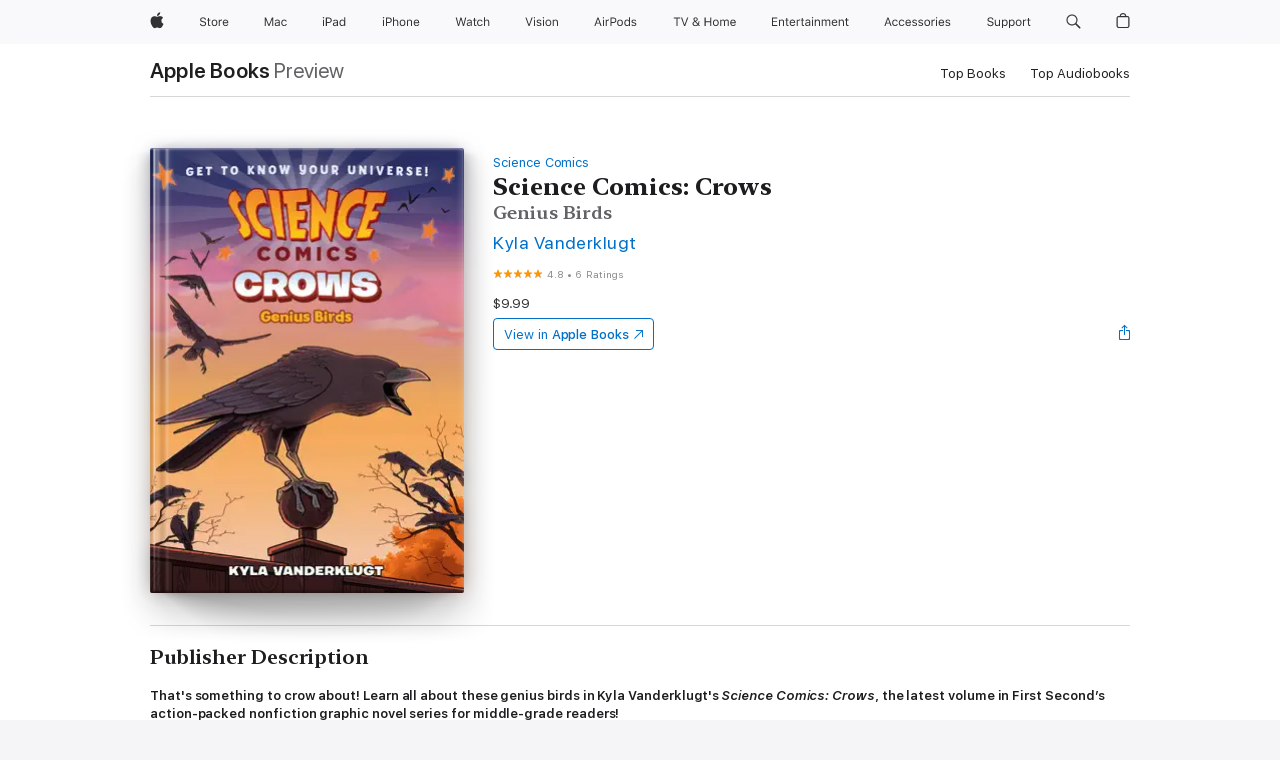

--- FILE ---
content_type: text/html
request_url: https://books.apple.com/us/book/science-comics-crows/id1501192834
body_size: 47718
content:
<!DOCTYPE html><html  dir="ltr" lang="en-US"><head>
    <meta charset="utf-8">
    <meta http-equiv="X-UA-Compatible" content="IE=edge">
    <meta name="viewport" content="width=device-width, initial-scale=1, viewport-fit=cover">
    <meta name="applicable-device" content="pc,mobile">

    <script id="perfkit">window.initialPageRequestTime = +new Date();</script>
    <link rel="preconnect" href="https://amp-api.books.apple.com" crossorigin="">
<link rel="preconnect" href="https://is1-ssl.mzstatic.com" crossorigin="">
<link rel="preconnect" href="https://is2-ssl.mzstatic.com" crossorigin="">
<link rel="preconnect" href="https://is3-ssl.mzstatic.com" crossorigin="">
<link rel="preconnect" href="https://is4-ssl.mzstatic.com" crossorigin="">
<link rel="preconnect" href="https://is5-ssl.mzstatic.com" crossorigin="">
<link rel="preconnect" href="https://xp.apple.com" crossorigin="">
<link rel="preconnect" href="https://js-cdn.music.apple.com" crossorigin="">
<link rel="preconnect" href="https://www.apple.com" crossorigin="">
    
<meta name="web-experience-app/config/environment" content="%7B%22appVersion%22%3A1%2C%22modulePrefix%22%3A%22web-experience-app%22%2C%22environment%22%3A%22production%22%2C%22rootURL%22%3A%22%2F%22%2C%22locationType%22%3A%22history-hash-router-scroll%22%2C%22historySupportMiddleware%22%3Atrue%2C%22EmberENV%22%3A%7B%22FEATURES%22%3A%7B%7D%2C%22EXTEND_PROTOTYPES%22%3A%7B%22Date%22%3Afalse%7D%2C%22_APPLICATION_TEMPLATE_WRAPPER%22%3Afalse%2C%22_DEFAULT_ASYNC_OBSERVERS%22%3Atrue%2C%22_JQUERY_INTEGRATION%22%3Afalse%2C%22_TEMPLATE_ONLY_GLIMMER_COMPONENTS%22%3Atrue%7D%2C%22APP%22%3A%7B%22PROGRESS_BAR_DELAY%22%3A3000%2C%22CLOCK_INTERVAL%22%3A1000%2C%22LOADING_SPINNER_SPY%22%3Atrue%2C%22BREAKPOINTS%22%3A%7B%22large%22%3A%7B%22min%22%3A1069%2C%22content%22%3A980%7D%2C%22medium%22%3A%7B%22min%22%3A735%2C%22max%22%3A1068%2C%22content%22%3A692%7D%2C%22small%22%3A%7B%22min%22%3A320%2C%22max%22%3A734%2C%22content%22%3A280%7D%7D%2C%22buildVariant%22%3A%22books%22%2C%22name%22%3A%22web-experience-app%22%2C%22version%22%3A%222548.0.0%2B0b472053%22%7D%2C%22MEDIA_API%22%3A%7B%22token%22%3A%22eyJhbGciOiJFUzI1NiIsInR5cCI6IkpXVCIsImtpZCI6IkNOM1dVNkVKTzEifQ.eyJpc3MiOiJOVjBTRVdHRlNSIiwiaWF0IjoxNzY0NzIyNzU2LCJleHAiOjE3NzE5ODAzNTYsInJvb3RfaHR0cHNfb3JpZ2luIjpbImFwcGxlLmNvbSJdfQ.Y-cFl9j5HGWR1S_YFqK_Hy1qwk1hW9aBvWtIfb4iDzMDCQO9JcdexCvQGzSRxWYIEXS3JtD3vpWxYDj3puQYsA%22%7D%2C%22i18n%22%3A%7B%22defaultLocale%22%3A%22en-gb%22%2C%22useDevLoc%22%3Afalse%2C%22pathToLocales%22%3A%22dist%2Flocales%22%7D%2C%22MEDIA_ARTWORK%22%3A%7B%22BREAKPOINTS%22%3A%7B%22large%22%3A%7B%22min%22%3A1069%2C%22content%22%3A980%7D%2C%22medium%22%3A%7B%22min%22%3A735%2C%22max%22%3A1068%2C%22content%22%3A692%7D%2C%22small%22%3A%7B%22min%22%3A320%2C%22max%22%3A734%2C%22content%22%3A280%7D%7D%7D%2C%22API%22%3A%7B%22BookHost%22%3A%22https%3A%2F%2Famp-api.books.apple.com%22%2C%22obcMetadataBaseUrl%22%3A%22%2Fapi%2Fbooks-metadata%22%2C%22globalElementsPath%22%3A%22%2Fglobal-elements%22%7D%2C%22fastboot%22%3A%7B%22hostWhitelist%22%3A%5B%7B%7D%5D%7D%2C%22ember-short-number%22%3A%7B%22locales%22%3A%5B%22ar-dz%22%2C%22ar-bh%22%2C%22ar-eg%22%2C%22ar-iq%22%2C%22ar-jo%22%2C%22ar-kw%22%2C%22ar-lb%22%2C%22ar-ly%22%2C%22ar-ma%22%2C%22ar-om%22%2C%22ar-qa%22%2C%22ar-sa%22%2C%22ar-sd%22%2C%22ar-sy%22%2C%22ar-tn%22%2C%22ar-ae%22%2C%22ar-ye%22%2C%22he-il%22%2C%22iw-il%22%2C%22ca-es%22%2C%22cs-cz%22%2C%22da-dk%22%2C%22de-ch%22%2C%22de-de%22%2C%22el-gr%22%2C%22en-au%22%2C%22en-ca%22%2C%22en-gb%22%2C%22en-us%22%2C%22es-419%22%2C%22es-es%22%2C%22es-mx%22%2C%22es-xl%22%2C%22et-ee%22%2C%22fi-fi%22%2C%22fr-ca%22%2C%22fr-fr%22%2C%22hi-in%22%2C%22hr-hr%22%2C%22hu-hu%22%2C%22id-id%22%2C%22is-is%22%2C%22it-it%22%2C%22iw-il%22%2C%22ja-jp%22%2C%22ko-kr%22%2C%22lt-lt%22%2C%22lv-lv%22%2C%22ms-my%22%2C%22nl-nl%22%2C%22no-no%22%2C%22no-nb%22%2C%22nb-no%22%2C%22pl-pl%22%2C%22pt-br%22%2C%22pt-pt%22%2C%22ro-ro%22%2C%22ru-ru%22%2C%22sk-sk%22%2C%22sv-se%22%2C%22th-th%22%2C%22tr-tr%22%2C%22uk-ua%22%2C%22vi-vi%22%2C%22vi-vn%22%2C%22zh-cn%22%2C%22zh-hans%22%2C%22zh-hans-cn%22%2C%22zh-hant%22%2C%22zh-hant-hk%22%2C%22zh-hant-tw%22%2C%22zh-hk%22%2C%22zh-tw%22%2C%22ar%22%2C%22ca%22%2C%22cs%22%2C%22da%22%2C%22de%22%2C%22el%22%2C%22en%22%2C%22es%22%2C%22fi%22%2C%22fr%22%2C%22he%22%2C%22hi%22%2C%22hr%22%2C%22hu%22%2C%22id%22%2C%22is%22%2C%22it%22%2C%22ja%22%2C%22ko%22%2C%22lt%22%2C%22lv%22%2C%22ms%22%2C%22nb%22%2C%22nl%22%2C%22no%22%2C%22pl%22%2C%22pt%22%2C%22ro%22%2C%22ru%22%2C%22sk%22%2C%22sv%22%2C%22th%22%2C%22tr%22%2C%22uk%22%2C%22vi%22%2C%22zh%22%5D%7D%2C%22ember-cli-mirage%22%3A%7B%22enabled%22%3Afalse%2C%22usingProxy%22%3Afalse%2C%22useDefaultPassthroughs%22%3Atrue%7D%2C%22BREAKPOINTS%22%3A%7B%22large%22%3A%7B%22min%22%3A1069%2C%22content%22%3A980%7D%2C%22medium%22%3A%7B%22min%22%3A735%2C%22max%22%3A1068%2C%22content%22%3A692%7D%2C%22small%22%3A%7B%22min%22%3A320%2C%22max%22%3A734%2C%22content%22%3A280%7D%7D%2C%22METRICS%22%3A%7B%22variant%22%3A%22web%22%2C%22baseFields%22%3A%7B%22appName%22%3A%22web-experience-app%22%2C%22constraintProfiles%22%3A%5B%22AMPWeb%22%5D%7D%2C%22clickstream%22%3A%7B%22enabled%22%3Atrue%2C%22topic%22%3A%5B%22xp_amp_web_exp%22%5D%2C%22autoTrackClicks%22%3Atrue%7D%2C%22performance%22%3A%7B%22enabled%22%3Atrue%2C%22topic%22%3A%22xp_amp_bookstore_perf%22%7D%7D%2C%22MEDIA_SHELF%22%3A%7B%22GRID_CONFIG%22%3A%7B%22books-brick-row%22%3A%7B%22small%22%3A1%2C%22medium%22%3A2%2C%22large%22%3A3%7D%2C%22story%22%3A%7B%22small%22%3A1%2C%22medium%22%3A2%2C%22large%22%3A3%7D%2C%22small-brick%22%3A%7B%22small%22%3A1%2C%22medium%22%3A2%2C%22large%22%3A3%7D%2C%22editorial-lockup-large%22%3A%7B%22small%22%3A1%2C%22medium%22%3A2%2C%22large%22%3A2%7D%2C%22editorial-lockup-medium%22%3A%7B%22small%22%3A1%2C%22medium%22%3A2%2C%22large%22%3A3%7D%2C%22large-brick%22%3A%7B%22small%22%3A1%2C%22medium%22%3A1%2C%22large%22%3A2%7D%2C%22lockup-small%22%3A%7B%22small%22%3A1%2C%22medium%22%3A2%2C%22large%22%3A3%7D%2C%22lockup-large%22%3A%7B%22small%22%3A1%2C%22medium%22%3A3%2C%22large%22%3A4%7D%2C%22posters%22%3A%7B%22small%22%3A1%2C%22medium%22%3A1%2C%22large%22%3A2%7D%2C%22breakout-large%22%3A%7B%22small%22%3A1%2C%22medium%22%3A1%2C%22large%22%3A1%7D%7D%2C%22BREAKPOINTS%22%3A%7B%22large%22%3A%7B%22min%22%3A1069%2C%22content%22%3A980%7D%2C%22medium%22%3A%7B%22min%22%3A735%2C%22max%22%3A1068%2C%22content%22%3A692%7D%2C%22small%22%3A%7B%22min%22%3A320%2C%22max%22%3A734%2C%22content%22%3A280%7D%7D%7D%2C%22SASSKIT_GENERATOR%22%3A%7B%22VIEWPORT_CONFIG%22%3A%7B%22BREAKPOINTS%22%3A%7B%22large%22%3A%7B%22min%22%3A1069%2C%22content%22%3A980%7D%2C%22medium%22%3A%7B%22min%22%3A735%2C%22max%22%3A1068%2C%22content%22%3A692%7D%2C%22small%22%3A%7B%22min%22%3A320%2C%22max%22%3A734%2C%22content%22%3A280%7D%7D%7D%7D%2C%22features%22%3A%7B%22BUILD_VARIANT_APPS%22%3Afalse%2C%22BUILD_VARIANT_BOOKS%22%3Atrue%2C%22BUILD_VARIANT_FITNESS%22%3Afalse%2C%22BUILD_VARIANT_PODCASTS%22%3Afalse%2C%22BUILD_VARIANT_ITUNES%22%3Afalse%2C%22TV%22%3Afalse%2C%22PODCASTS%22%3Afalse%2C%22BOOKS%22%3Atrue%2C%22APPS%22%3Afalse%2C%22ARTISTS%22%3Afalse%2C%22DEEPLINK_ROUTE%22%3Afalse%2C%22EMBER_DATA%22%3Afalse%2C%22CHARTS%22%3Atrue%2C%22FITNESS%22%3Afalse%2C%22SHARE_UI%22%3Atrue%2C%22SEPARATE_RTL_STYLESHEET%22%3Atrue%7D%2C%22%40amp%2Fember-ui-global-elements%22%3A%7B%22useFooterWithoutRefundLink%22%3Atrue%7D%2C%22ember-cli-content-security-policy%22%3A%7B%22policy%22%3A%22upgrade-insecure-requests%20%3B%20default-src%20'none'%3B%20img-src%20'self'%20https%3A%2F%2F*.apple.com%20https%3A%2F%2F*.mzstatic.com%20data%3A%3B%20style-src%20'self'%20https%3A%2F%2F*.apple.com%20'unsafe-inline'%3B%20font-src%20'self'%20https%3A%2F%2F*.apple.com%3B%20media-src%20'self'%20https%3A%2F%2F*.apple.com%20blob%3A%3B%20connect-src%20'self'%20https%3A%2F%2F*.apple.com%20https%3A%2F%2F*.mzstatic.com%3B%20script-src%20'self'%20https%3A%2F%2F*.apple.com%20'unsafe-eval'%20'sha256-4ywTGAe4rEpoHt8XkjbkdOWklMJ%2F1Py%2Fx6b3%2FaGbtSQ%3D'%3B%20frame-src%20'self'%20https%3A%2F%2F*.apple.com%20itmss%3A%20itms-appss%3A%20itms-bookss%3A%20itms-itunesus%3A%20itms-messagess%3A%20itms-podcasts%3A%20itms-watchs%3A%20macappstores%3A%20musics%3A%20apple-musics%3A%20podcasts%3A%20videos%3A%3B%22%2C%22reportOnly%22%3Afalse%7D%2C%22exportApplicationGlobal%22%3Afalse%7D">
<!-- EMBER_CLI_FASTBOOT_TITLE --><link rel="stylesheet preload" name="fonts" href="//www.apple.com/wss/fonts?families=SF+Pro,v2|SF+Pro+Icons,v1|SF+Pro+Rounded,v1|New+York+Small,v1|New+York+Medium,v1" as="style"><link rel="stylesheet" type="text/css" href="https://www.apple.com/api-www/global-elements/global-header/v1/assets/globalheader.css" data-global-elements-nav-styles>
<link rel="stylesheet" type="text/css" href="/global-elements/2426.0.0/en_US/ac-global-footer.89780a9d2eedff61551113850a3547ef.css" data-global-elements-footer-styles>
<meta name="ac-gn-search-suggestions-enabled" content="false"/>
<meta name="globalnav-search-suggestions-enabled" content="false"/>
    <title>
      ‎Science Comics: Crows by Kyla Vanderklugt on Apple Books
    </title>
      <meta name="keywords" content="download, Science Comics: Crows, books on iphone, ipad, Mac, Apple Books">

      <meta name="description" content="<b>That's something to crow about! Learn all about these genius birds in Kyla Vanderklugt's </b><i><b>Science Comics: Crows</b></i><b>, the latest volume in First Second’s action-packed nonfiction graphic novel series for middle-grade readers!</b><br /><br />Every volume of Science Comics offers a c…">

<!---->
      <link rel="canonical" href="https://books.apple.com/us/book/science-comics-crows/id1501192834">

      <link rel="icon" sizes="48x48" href="https://books.apple.com/assets/images/favicon/favicon-books-48-a8eb8171a8d912ed29d99e7a134953d3.png" type="image/png">

<!---->
<!---->
      <meta name="apple:content_id" content="1501192834">

<!---->
      <script name="schema:book" type="application/ld+json">
        {"@context":"http://schema.org","@type":"Book","additionalType":"Product","author":"Kyla Vanderklugt","bookFormat":"EBook","datePublished":"2020-03-24T00:00:00.000Z","description":"&lt;b&gt;That's something to crow about! Learn all about these genius birds in Kyla Vanderklugt's &lt;/b&gt;&lt;i&gt;&lt;b&gt;Science Comics: Crows&lt;/b&gt;&lt;/i&gt;&lt;b&gt;, the latest volume in First Second’s action-packed nonfiction graphic novel series for middle-grade readers!&lt;/b&gt;&lt;br /&gt;&lt;br /&gt;Every volume of Science Comics offers a c…","genre":["Science &amp; Nature for Young Adults","Books","Young Adult","Animals for Young Adults"],"image":"https://is1-ssl.mzstatic.com/image/thumb/Publication114/v4/0a/ea/11/0aea119e-0574-7bdc-23dd-a0a3effc686d/9781250781581.jpg/1200x630wz.png","inLanguage":"en-US","isbn":"9781250781581","name":"Science Comics: Crows","numberOfPages":128,"publisher":"First Second","thumbnailUrl":["https://is1-ssl.mzstatic.com/image/thumb/Publication114/v4/0a/ea/11/0aea119e-0574-7bdc-23dd-a0a3effc686d/9781250781581.jpg/1200x675wz.jpg","https://is1-ssl.mzstatic.com/image/thumb/Publication114/v4/0a/ea/11/0aea119e-0574-7bdc-23dd-a0a3effc686d/9781250781581.jpg/1200x900wz.jpg","https://is1-ssl.mzstatic.com/image/thumb/Publication114/v4/0a/ea/11/0aea119e-0574-7bdc-23dd-a0a3effc686d/9781250781581.jpg/1200x1200wz.jpg"],"isPartof":{"@type":"BookSeries","name":"Science Comics"},"offers":{"@type":"Offer","price":9.99,"priceCurrency":"USD","hasMerchantReturnPolicy":{"@type":"MerchantReturnPolicy","returnPolicyCategory":"https://schema.org/MerchantReturnNotPermitted","merchantReturnDays":0}},"aggregateRating":{"@type":"AggregateRating","ratingValue":4.8,"reviewCount":6}}
      </script>

        <meta property="al:ios:app_store_id" content="364709193">
        <meta property="al:ios:app_name" content="Apple Books">

        <meta property="og:title" content="‎Science Comics: Crows">
        <meta property="og:description" content="‎Young Adult · 2020">
        <meta property="og:site_name" content="Apple Books">
        <meta property="og:url" content="https://books.apple.com/us/book/science-comics-crows/id1501192834">
        <meta property="og:image" content="https://is1-ssl.mzstatic.com/image/thumb/Publication114/v4/0a/ea/11/0aea119e-0574-7bdc-23dd-a0a3effc686d/9781250781581.jpg/1200x630wz.png">
        <meta property="og:image:alt" content="Science Comics: Crows by Kyla Vanderklugt on Apple Books">
        <meta property="og:image:type" content="image/png">
        <meta property="og:image:width" content="1200">
        <meta property="og:image:height" content="630">
        <meta property="og:image:secure_url" content="https://is1-ssl.mzstatic.com/image/thumb/Publication114/v4/0a/ea/11/0aea119e-0574-7bdc-23dd-a0a3effc686d/9781250781581.jpg/1200x630wz.png">
        <meta property="og:type" content="book">
        <meta property="og:locale" content="en_US">

        <meta name="twitter:title" content="‎Science Comics: Crows">
        <meta name="twitter:description" content="‎Young Adult · 2020">
        <meta name="twitter:site" content="@AppleBooks">
        <meta name="twitter:card" content="summary_large_image">
        <meta name="twitter:image" content="https://is1-ssl.mzstatic.com/image/thumb/Publication114/v4/0a/ea/11/0aea119e-0574-7bdc-23dd-a0a3effc686d/9781250781581.jpg/1200x600wz.png">
        <meta name="twitter:image:alt" content="Science Comics: Crows by Kyla Vanderklugt on Apple Books">

<!---->
    <meta name="version" content="2548.0.0">
    <!-- @@HEAD@@ -->
    <script src="https://js-cdn.music.apple.com/musickit/v2/amp/musickit.js?t=1764722790239"></script>

    <link integrity="" rel="stylesheet" href="/assets/web-experience-app-real-f1ca40148188f63f7dd2cd7d4d6d7e05.css" data-rtl="/assets/web-experience-rtl-app-dc89d135bf4a79beed79bacafc906bdf.css">

    
  </head>
  <body class="no-js no-touch globalnav-scrim">
    <script type="x/boundary" id="fastboot-body-start"></script><div id="globalheader"><aside id="globalmessage-segment" lang="en-US" dir="ltr" class="globalmessage-segment"><ul data-strings="{&quot;view&quot;:&quot;{%STOREFRONT%} Store Home&quot;,&quot;segments&quot;:{&quot;smb&quot;:&quot;Business Store Home&quot;,&quot;eduInd&quot;:&quot;Education Store Home&quot;,&quot;other&quot;:&quot;Store Home&quot;},&quot;exit&quot;:&quot;Exit&quot;}" class="globalmessage-segment-content"></ul></aside><nav id="globalnav" lang="en-US" dir="ltr" aria-label="Global" data-analytics-element-engagement-start="globalnav:onFlyoutOpen" data-analytics-element-engagement-end="globalnav:onFlyoutClose" data-store-api="https://www.apple.com/[storefront]/shop/bag/status" data-analytics-activitymap-region-id="global nav" data-analytics-region="global nav" class="globalnav no-js   "><div class="globalnav-content"><div class="globalnav-item globalnav-menuback"><button aria-label="Main menu" class="globalnav-menuback-button"><span class="globalnav-chevron-icon"><svg height="48" viewbox="0 0 9 48" width="9" xmlns="http://www.w3.org/2000/svg"><path d="m1.5618 24.0621 6.5581-6.4238c.2368-.2319.2407-.6118.0088-.8486-.2324-.2373-.6123-.2407-.8486-.0088l-7 6.8569c-.1157.1138-.1807.2695-.1802.4316.001.1621.0674.3174.1846.4297l7 6.7241c.1162.1118.2661.1675.4155.1675.1577 0 .3149-.062.4326-.1846.2295-.2388.2222-.6187-.0171-.8481z"/></svg></span></button></div><ul id="globalnav-list" class="globalnav-list"><li data-analytics-element-engagement="globalnav hover - apple" class="
				globalnav-item
				globalnav-item-apple
				
				
			"><a href="https://www.apple.com/" data-globalnav-item-name="apple" data-analytics-title="apple home" aria-label="Apple" class="globalnav-link globalnav-link-apple"><span class="globalnav-image-regular globalnav-link-image"><svg height="44" viewbox="0 0 14 44" width="14" xmlns="http://www.w3.org/2000/svg"><path d="m13.0729 17.6825a3.61 3.61 0 0 0 -1.7248 3.0365 3.5132 3.5132 0 0 0 2.1379 3.2223 8.394 8.394 0 0 1 -1.0948 2.2618c-.6816.9812-1.3943 1.9623-2.4787 1.9623s-1.3633-.63-2.613-.63c-1.2187 0-1.6525.6507-2.644.6507s-1.6834-.9089-2.4787-2.0243a9.7842 9.7842 0 0 1 -1.6628-5.2776c0-3.0984 2.014-4.7405 3.9969-4.7405 1.0535 0 1.9314.6919 2.5924.6919.63 0 1.6112-.7333 2.8092-.7333a3.7579 3.7579 0 0 1 3.1604 1.5802zm-3.7284-2.8918a3.5615 3.5615 0 0 0 .8469-2.22 1.5353 1.5353 0 0 0 -.031-.32 3.5686 3.5686 0 0 0 -2.3445 1.2084 3.4629 3.4629 0 0 0 -.8779 2.1585 1.419 1.419 0 0 0 .031.2892 1.19 1.19 0 0 0 .2169.0207 3.0935 3.0935 0 0 0 2.1586-1.1368z"/></svg></span><span class="globalnav-image-compact globalnav-link-image"><svg height="48" viewbox="0 0 17 48" width="17" xmlns="http://www.w3.org/2000/svg"><path d="m15.5752 19.0792a4.2055 4.2055 0 0 0 -2.01 3.5376 4.0931 4.0931 0 0 0 2.4908 3.7542 9.7779 9.7779 0 0 1 -1.2755 2.6351c-.7941 1.1431-1.6244 2.2862-2.8878 2.2862s-1.5883-.734-3.0443-.734c-1.42 0-1.9252.7581-3.08.7581s-1.9611-1.0589-2.8876-2.3584a11.3987 11.3987 0 0 1 -1.9373-6.1487c0-3.61 2.3464-5.523 4.6566-5.523 1.2274 0 2.25.8062 3.02.8062.734 0 1.8771-.8543 3.2729-.8543a4.3778 4.3778 0 0 1 3.6822 1.841zm-6.8586-2.0456a1.3865 1.3865 0 0 1 -.2527-.024 1.6557 1.6557 0 0 1 -.0361-.337 4.0341 4.0341 0 0 1 1.0228-2.5148 4.1571 4.1571 0 0 1 2.7314-1.4078 1.7815 1.7815 0 0 1 .0361.373 4.1487 4.1487 0 0 1 -.9867 2.587 3.6039 3.6039 0 0 1 -2.5148 1.3236z"/></svg></span><span class="globalnav-link-text">Apple</span></a></li><li data-topnav-flyout-item="menu" data-topnav-flyout-label="Menu" role="none" class="globalnav-item globalnav-menu"><div data-topnav-flyout="menu" class="globalnav-flyout"><div class="globalnav-menu-list"><div data-analytics-element-engagement="globalnav hover - store" class="
				globalnav-item
				globalnav-item-store
				globalnav-item-menu
				
			"><ul role="none" class="globalnav-submenu-trigger-group"><li class="globalnav-submenu-trigger-item"><a href="https://www.apple.com/us/shop/goto/store" data-globalnav-item-name="store" data-topnav-flyout-trigger-compact data-analytics-title="store" data-analytics-element-engagement="hover - store" aria-label="Store" class="globalnav-link globalnav-submenu-trigger-link globalnav-link-store"><span class="globalnav-link-text-container"><span class="globalnav-image-regular globalnav-link-image"><svg height="44" viewbox="0 0 30 44" width="30" xmlns="http://www.w3.org/2000/svg"><path d="m26.5679 20.4629c1.002 0 1.67.738 1.693 1.857h-3.48c.076-1.119.779-1.857 1.787-1.857zm2.754 2.672v-.387c0-1.963-1.037-3.176-2.742-3.176-1.735 0-2.848 1.289-2.848 3.276 0 1.998 1.096 3.263 2.848 3.263 1.383 0 2.367-.668 2.66-1.746h-1.008c-.264.557-.814.856-1.629.856-1.072 0-1.769-.791-1.822-2.039v-.047zm-9.547-3.451h.96v.937h.094c.188-.615.914-1.049 1.752-1.049.164 0 .375.012.504.03v1.007c-.082-.023-.445-.058-.644-.058-.961 0-1.659 1.098-1.659 1.535v3.914h-1.007zm-4.27 5.519c-1.195 0-1.869-.867-1.869-2.361 0-1.5.674-2.361 1.869-2.361 1.196 0 1.87.861 1.87 2.361 0 1.494-.674 2.361-1.87 2.361zm0-5.631c-1.798 0-2.912 1.237-2.912 3.27 0 2.027 1.114 3.269 2.912 3.269 1.799 0 2.913-1.242 2.913-3.269 0-2.033-1.114-3.27-2.913-3.27zm-5.478-1.475v1.635h1.407v.843h-1.407v3.575c0 .744.282 1.06.938 1.06.182 0 .281-.006.469-.023v.849c-.199.035-.393.059-.592.059-1.301 0-1.822-.481-1.822-1.688v-3.832h-1.02v-.843h1.02v-1.635zm-8.103 5.694c.129.885.973 1.447 2.174 1.447 1.137 0 1.975-.615 1.975-1.453 0-.72-.527-1.177-1.693-1.47l-1.084-.282c-1.53-.386-2.192-1.078-2.192-2.279 0-1.436 1.201-2.408 2.988-2.408 1.635 0 2.854.972 2.942 2.338h-1.061c-.146-.867-.861-1.383-1.916-1.383-1.125 0-1.869.562-1.869 1.418 0 .662.463 1.043 1.629 1.342l.885.234c1.752.439 2.455 1.119 2.455 2.361 0 1.553-1.225 2.543-3.158 2.543-1.793 0-3.03-.949-3.141-2.408z"/></svg></span><span class="globalnav-link-text">Store</span></span></a></li></ul></div><div data-analytics-element-engagement="globalnav hover - mac" class="
				globalnav-item
				globalnav-item-mac
				globalnav-item-menu
				
			"><ul role="none" class="globalnav-submenu-trigger-group"><li class="globalnav-submenu-trigger-item"><a href="https://www.apple.com/mac/" data-globalnav-item-name="mac" data-topnav-flyout-trigger-compact data-analytics-title="mac" data-analytics-element-engagement="hover - mac" aria-label="Mac" class="globalnav-link globalnav-submenu-trigger-link globalnav-link-mac"><span class="globalnav-link-text-container"><span class="globalnav-image-regular globalnav-link-image"><svg height="44" viewbox="0 0 23 44" width="23" xmlns="http://www.w3.org/2000/svg"><path d="m8.1558 25.9987v-6.457h-.0703l-2.666 6.457h-.8907l-2.666-6.457h-.0703v6.457h-.9844v-8.4551h1.2246l2.8945 7.0547h.0938l2.8945-7.0547h1.2246v8.4551zm2.5166-1.7696c0-1.1309.832-1.7812 2.3027-1.8691l1.8223-.1113v-.5742c0-.7793-.4863-1.207-1.4297-1.207-.7559 0-1.2832.2871-1.4238.7852h-1.0195c.1348-1.0137 1.1309-1.6816 2.4785-1.6816 1.541 0 2.4023.791 2.4023 2.1035v4.3242h-.9609v-.9318h-.0938c-.4102.6738-1.1016 1.043-1.9453 1.043-1.2246 0-2.1328-.7266-2.1328-1.8809zm4.125-.5859v-.5801l-1.6992.1113c-.9609.0645-1.3828.3984-1.3828 1.0312 0 .6445.5449 1.0195 1.2773 1.0195 1.0371.0001 1.8047-.6796 1.8047-1.5819zm6.958-2.0273c-.1641-.627-.7207-1.1367-1.6289-1.1367-1.1367 0-1.8516.9082-1.8516 2.3379 0 1.459.7266 2.3848 1.8516 2.3848.8496 0 1.4414-.3926 1.6289-1.1074h1.0195c-.1816 1.1602-1.125 2.0156-2.6426 2.0156-1.7695 0-2.9004-1.2832-2.9004-3.293 0-1.9688 1.125-3.2461 2.8945-3.2461 1.5352 0 2.4727.9199 2.6484 2.0449z"/></svg></span><span class="globalnav-link-text">Mac</span></span></a></li></ul></div><div data-analytics-element-engagement="globalnav hover - ipad" class="
				globalnav-item
				globalnav-item-ipad
				globalnav-item-menu
				
			"><ul role="none" class="globalnav-submenu-trigger-group"><li class="globalnav-submenu-trigger-item"><a href="https://www.apple.com/ipad/" data-globalnav-item-name="ipad" data-topnav-flyout-trigger-compact data-analytics-title="ipad" data-analytics-element-engagement="hover - ipad" aria-label="iPad" class="globalnav-link globalnav-submenu-trigger-link globalnav-link-ipad"><span class="globalnav-link-text-container"><span class="globalnav-image-regular globalnav-link-image"><svg height="44" viewbox="0 0 24 44" width="24" xmlns="http://www.w3.org/2000/svg"><path d="m14.9575 23.7002c0 .902-.768 1.582-1.805 1.582-.732 0-1.277-.375-1.277-1.02 0-.632.422-.966 1.383-1.031l1.699-.111zm-1.395-4.072c-1.347 0-2.343.668-2.478 1.681h1.019c.141-.498.668-.785 1.424-.785.944 0 1.43.428 1.43 1.207v.574l-1.822.112c-1.471.088-2.303.738-2.303 1.869 0 1.154.908 1.881 2.133 1.881.844 0 1.535-.369 1.945-1.043h.094v.931h.961v-4.324c0-1.312-.862-2.103-2.403-2.103zm6.769 5.575c-1.155 0-1.846-.885-1.846-2.361 0-1.471.697-2.362 1.846-2.362 1.142 0 1.857.914 1.857 2.362 0 1.459-.709 2.361-1.857 2.361zm1.834-8.027v3.503h-.088c-.358-.691-1.102-1.107-1.981-1.107-1.605 0-2.654 1.289-2.654 3.27 0 1.986 1.037 3.269 2.654 3.269.873 0 1.623-.416 2.022-1.119h.093v1.008h.961v-8.824zm-15.394 4.869h-1.863v-3.563h1.863c1.225 0 1.899.639 1.899 1.799 0 1.119-.697 1.764-1.899 1.764zm.276-4.5h-3.194v8.455h1.055v-3.018h2.127c1.588 0 2.719-1.119 2.719-2.701 0-1.611-1.108-2.736-2.707-2.736zm-6.064 8.454h1.008v-6.316h-1.008zm-.199-8.237c0-.387.316-.704.703-.704s.703.317.703.704c0 .386-.316.703-.703.703s-.703-.317-.703-.703z"/></svg></span><span class="globalnav-link-text">iPad</span></span></a></li></ul></div><div data-analytics-element-engagement="globalnav hover - iphone" class="
				globalnav-item
				globalnav-item-iphone
				globalnav-item-menu
				
			"><ul role="none" class="globalnav-submenu-trigger-group"><li class="globalnav-submenu-trigger-item"><a href="https://www.apple.com/iphone/" data-globalnav-item-name="iphone" data-topnav-flyout-trigger-compact data-analytics-title="iphone" data-analytics-element-engagement="hover - iphone" aria-label="iPhone" class="globalnav-link globalnav-submenu-trigger-link globalnav-link-iphone"><span class="globalnav-link-text-container"><span class="globalnav-image-regular globalnav-link-image"><svg height="44" viewbox="0 0 38 44" width="38" xmlns="http://www.w3.org/2000/svg"><path d="m32.7129 22.3203h3.48c-.023-1.119-.691-1.857-1.693-1.857-1.008 0-1.711.738-1.787 1.857zm4.459 2.045c-.293 1.078-1.277 1.746-2.66 1.746-1.752 0-2.848-1.266-2.848-3.264 0-1.986 1.113-3.275 2.848-3.275 1.705 0 2.742 1.213 2.742 3.176v.386h-4.541v.047c.053 1.248.75 2.039 1.822 2.039.815 0 1.366-.298 1.629-.855zm-12.282-4.682h.961v.996h.094c.316-.697.932-1.107 1.898-1.107 1.418 0 2.209.838 2.209 2.338v4.09h-1.007v-3.844c0-1.137-.481-1.676-1.489-1.676s-1.658.674-1.658 1.781v3.739h-1.008zm-2.499 3.158c0-1.5-.674-2.361-1.869-2.361-1.196 0-1.87.861-1.87 2.361 0 1.495.674 2.362 1.87 2.362 1.195 0 1.869-.867 1.869-2.362zm-4.782 0c0-2.033 1.114-3.269 2.913-3.269 1.798 0 2.912 1.236 2.912 3.269 0 2.028-1.114 3.27-2.912 3.27-1.799 0-2.913-1.242-2.913-3.27zm-6.636-5.666h1.008v3.504h.093c.317-.697.979-1.107 1.946-1.107 1.336 0 2.179.855 2.179 2.338v4.09h-1.007v-3.844c0-1.119-.504-1.676-1.459-1.676-1.131 0-1.752.715-1.752 1.781v3.739h-1.008zm-6.015 4.87h1.863c1.202 0 1.899-.645 1.899-1.764 0-1.16-.674-1.799-1.899-1.799h-1.863zm2.139-4.5c1.599 0 2.707 1.125 2.707 2.736 0 1.582-1.131 2.701-2.719 2.701h-2.127v3.018h-1.055v-8.455zm-6.114 8.454h1.008v-6.316h-1.008zm-.2-8.238c0-.386.317-.703.703-.703.387 0 .704.317.704.703 0 .387-.317.704-.704.704-.386 0-.703-.317-.703-.704z"/></svg></span><span class="globalnav-link-text">iPhone</span></span></a></li></ul></div><div data-analytics-element-engagement="globalnav hover - watch" class="
				globalnav-item
				globalnav-item-watch
				globalnav-item-menu
				
			"><ul role="none" class="globalnav-submenu-trigger-group"><li class="globalnav-submenu-trigger-item"><a href="https://www.apple.com/watch/" data-globalnav-item-name="watch" data-topnav-flyout-trigger-compact data-analytics-title="watch" data-analytics-element-engagement="hover - watch" aria-label="Watch" class="globalnav-link globalnav-submenu-trigger-link globalnav-link-watch"><span class="globalnav-link-text-container"><span class="globalnav-image-regular globalnav-link-image"><svg height="44" viewbox="0 0 35 44" width="35" xmlns="http://www.w3.org/2000/svg"><path d="m28.9819 17.1758h1.008v3.504h.094c.316-.697.978-1.108 1.945-1.108 1.336 0 2.18.856 2.18 2.338v4.09h-1.008v-3.844c0-1.119-.504-1.675-1.459-1.675-1.131 0-1.752.715-1.752 1.781v3.738h-1.008zm-2.42 4.441c-.164-.627-.721-1.136-1.629-1.136-1.137 0-1.852.908-1.852 2.338 0 1.459.727 2.384 1.852 2.384.849 0 1.441-.392 1.629-1.107h1.019c-.182 1.16-1.125 2.016-2.642 2.016-1.77 0-2.901-1.284-2.901-3.293 0-1.969 1.125-3.247 2.895-3.247 1.535 0 2.472.92 2.648 2.045zm-6.533-3.568v1.635h1.407v.844h-1.407v3.574c0 .744.282 1.06.938 1.06.182 0 .281-.006.469-.023v.85c-.2.035-.393.058-.592.058-1.301 0-1.822-.48-1.822-1.687v-3.832h-1.02v-.844h1.02v-1.635zm-4.2 5.596v-.58l-1.699.111c-.961.064-1.383.398-1.383 1.031 0 .645.545 1.02 1.277 1.02 1.038 0 1.805-.68 1.805-1.582zm-4.125.586c0-1.131.832-1.782 2.303-1.869l1.822-.112v-.574c0-.779-.486-1.207-1.43-1.207-.755 0-1.283.287-1.423.785h-1.02c.135-1.014 1.131-1.682 2.479-1.682 1.541 0 2.402.792 2.402 2.104v4.324h-.961v-.931h-.094c-.41.673-1.101 1.043-1.945 1.043-1.225 0-2.133-.727-2.133-1.881zm-7.684 1.769h-.996l-2.303-8.455h1.101l1.682 6.873h.07l1.893-6.873h1.066l1.893 6.873h.07l1.682-6.873h1.101l-2.302 8.455h-.996l-1.946-6.674h-.07z"/></svg></span><span class="globalnav-link-text">Watch</span></span></a></li></ul></div><div data-analytics-element-engagement="globalnav hover - vision" class="
				globalnav-item
				globalnav-item-vision
				globalnav-item-menu
				
			"><ul role="none" class="globalnav-submenu-trigger-group"><li class="globalnav-submenu-trigger-item"><a href="https://www.apple.com/apple-vision-pro/" data-globalnav-item-name="vision" data-topnav-flyout-trigger-compact data-analytics-title="vision" data-analytics-element-engagement="hover - vision" aria-label="Vision" class="globalnav-link globalnav-submenu-trigger-link globalnav-link-vision"><span class="globalnav-link-text-container"><span class="globalnav-image-regular globalnav-link-image"><svg xmlns="http://www.w3.org/2000/svg" width="34" height="44" viewbox="0 0 34 44"><g id="en-US_globalnav_links_vision_image_large"><rect id="box_" width="34" height="44" fill="none"/><path id="art_" d="m.4043,17.5449h1.1074l2.4844,7.0898h.0938l2.4844-7.0898h1.1074l-3.1172,8.4551h-1.043L.4043,17.5449Zm8.3467.2168c0-.3867.3164-.7031.7031-.7031s.7031.3164.7031.7031-.3164.7031-.7031.7031-.7031-.3164-.7031-.7031Zm.1875,1.9219h1.0195v6.3164h-1.0195v-6.3164Zm2.499,4.7051h1.043c.1699.5273.6738.873,1.4824.873.8496,0,1.4531-.4043,1.4531-.9785v-.0117c0-.4277-.3223-.7266-1.1016-.9141l-.9785-.2344c-1.1836-.2812-1.7168-.7969-1.7168-1.7051v-.0059c0-1.0488,1.0078-1.8398,2.3496-1.8398,1.3242,0,2.2441.6621,2.3848,1.6934h-1.002c-.1348-.498-.627-.8438-1.3887-.8438-.75,0-1.3008.3867-1.3008.9434v.0117c0,.4277.3164.6973,1.0605.8789l.9727.2344c1.1895.2871,1.7637.8027,1.7637,1.7051v.0117c0,1.125-1.0957,1.9043-2.5312,1.9043-1.4062,0-2.373-.6797-2.4902-1.7227Zm6.3203-6.627c0-.3867.3164-.7031.7031-.7031s.7031.3164.7031.7031-.3164.7031-.7031.7031-.7031-.3164-.7031-.7031Zm.1875,1.9219h1.0195v6.3164h-1.0195v-6.3164Zm2.5049,3.1641v-.0117c0-2.0273,1.1133-3.2637,2.9121-3.2637s2.9121,1.2363,2.9121,3.2637v.0117c0,2.0215-1.1133,3.2637-2.9121,3.2637s-2.9121-1.2422-2.9121-3.2637Zm4.7812,0v-.0117c0-1.4941-.6738-2.3613-1.8691-2.3613s-1.8691.8672-1.8691,2.3613v.0117c0,1.4883.6738,2.3613,1.8691,2.3613s1.8691-.873,1.8691-2.3613Zm2.5049-3.1641h1.0195v.9492h.0938c.3164-.668.9082-1.0605,1.8398-1.0605,1.418,0,2.209.8379,2.209,2.3379v4.0898h-1.0195v-3.8438c0-1.1367-.4688-1.6816-1.4766-1.6816s-1.6465.6797-1.6465,1.7871v3.7383h-1.0195v-6.3164Z"/></g></svg></span><span class="globalnav-link-text">Vision</span></span></a></li></ul></div><div data-analytics-element-engagement="globalnav hover - airpods" class="
				globalnav-item
				globalnav-item-airpods
				globalnav-item-menu
				
			"><ul role="none" class="globalnav-submenu-trigger-group"><li class="globalnav-submenu-trigger-item"><a href="https://www.apple.com/airpods/" data-globalnav-item-name="airpods" data-topnav-flyout-trigger-compact data-analytics-title="airpods" data-analytics-element-engagement="hover - airpods" aria-label="AirPods" class="globalnav-link globalnav-submenu-trigger-link globalnav-link-airpods"><span class="globalnav-link-text-container"><span class="globalnav-image-regular globalnav-link-image"><svg height="44" viewbox="0 0 43 44" width="43" xmlns="http://www.w3.org/2000/svg"><path d="m11.7153 19.6836h.961v.937h.094c.187-.615.914-1.048 1.752-1.048.164 0 .375.011.504.029v1.008c-.082-.024-.446-.059-.645-.059-.961 0-1.658.645-1.658 1.535v3.914h-1.008zm28.135-.111c1.324 0 2.244.656 2.379 1.693h-.996c-.135-.504-.627-.838-1.389-.838-.75 0-1.336.381-1.336.943 0 .434.352.704 1.096.885l.973.235c1.189.287 1.763.802 1.763 1.711 0 1.13-1.095 1.91-2.531 1.91-1.406 0-2.373-.674-2.484-1.723h1.037c.17.533.674.873 1.482.873.85 0 1.459-.404 1.459-.984 0-.434-.328-.727-1.002-.891l-1.084-.264c-1.183-.287-1.722-.796-1.722-1.71 0-1.049 1.013-1.84 2.355-1.84zm-6.665 5.631c-1.155 0-1.846-.885-1.846-2.362 0-1.471.697-2.361 1.846-2.361 1.142 0 1.857.914 1.857 2.361 0 1.459-.709 2.362-1.857 2.362zm1.834-8.028v3.504h-.088c-.358-.691-1.102-1.107-1.981-1.107-1.605 0-2.654 1.289-2.654 3.269 0 1.987 1.037 3.27 2.654 3.27.873 0 1.623-.416 2.022-1.119h.094v1.007h.961v-8.824zm-9.001 8.028c-1.195 0-1.869-.868-1.869-2.362 0-1.5.674-2.361 1.869-2.361 1.196 0 1.869.861 1.869 2.361 0 1.494-.673 2.362-1.869 2.362zm0-5.631c-1.799 0-2.912 1.236-2.912 3.269 0 2.028 1.113 3.27 2.912 3.27s2.912-1.242 2.912-3.27c0-2.033-1.113-3.269-2.912-3.269zm-17.071 6.427h1.008v-6.316h-1.008zm-.199-8.238c0-.387.317-.703.703-.703.387 0 .703.316.703.703s-.316.703-.703.703c-.386 0-.703-.316-.703-.703zm-6.137 4.922 1.324-3.773h.093l1.325 3.773zm1.892-5.139h-1.043l-3.117 8.455h1.107l.85-2.42h3.363l.85 2.42h1.107zm14.868 4.5h-1.864v-3.562h1.864c1.224 0 1.898.639 1.898 1.799 0 1.119-.697 1.763-1.898 1.763zm.275-4.5h-3.193v8.455h1.054v-3.017h2.127c1.588 0 2.719-1.119 2.719-2.701 0-1.612-1.107-2.737-2.707-2.737z"/></svg></span><span class="globalnav-link-text">AirPods</span></span></a></li></ul></div><div data-analytics-element-engagement="globalnav hover - tv-home" class="
				globalnav-item
				globalnav-item-tv-home
				globalnav-item-menu
				
			"><ul role="none" class="globalnav-submenu-trigger-group"><li class="globalnav-submenu-trigger-item"><a href="https://www.apple.com/tv-home/" data-globalnav-item-name="tv-home" data-topnav-flyout-trigger-compact data-analytics-title="tv &amp; home" data-analytics-element-engagement="hover - tv &amp; home" aria-label="TV and Home" class="globalnav-link globalnav-submenu-trigger-link globalnav-link-tv-home"><span class="globalnav-link-text-container"><span class="globalnav-image-regular globalnav-link-image"><svg height="44" viewbox="0 0 65 44" width="65" xmlns="http://www.w3.org/2000/svg"><path d="m4.3755 26v-7.5059h-2.7246v-.9492h6.5039v.9492h-2.7246v7.5059zm7.7314 0-3.1172-8.4551h1.1074l2.4844 7.0898h.0938l2.4844-7.0898h1.1074l-3.1172 8.4551zm13.981-.8438c-.7207.6328-1.7109 1.002-2.7363 1.002-1.6816 0-2.8594-.9961-2.8594-2.4141 0-1.002.5449-1.7637 1.6758-2.3613.0762-.0352.2344-.1172.3281-.1641-.7793-.8203-1.0605-1.3652-1.0605-1.9805 0-1.084.9199-1.8926 2.1562-1.8926 1.248 0 2.1562.7969 2.1562 1.9043 0 .8672-.5215 1.5-1.8281 2.1855l2.1152 2.2734c.2637-.5273.3984-1.2188.3984-2.2734v-.1465h.9844v.1523c0 1.3125-.2344 2.2676-.6973 2.9824l1.4708 1.5764h-1.3242zm-4.541-1.4824c0 .9492.7676 1.5938 1.8984 1.5938.7676 0 1.5586-.3047 2.0215-.791l-2.3906-2.6133c-.0645.0234-.2168.0996-.2988.1406-.8145.4219-1.2305 1.0078-1.2305 1.6699zm3.2109-4.3886c0-.6562-.4746-1.1016-1.1602-1.1016-.6738 0-1.1543.457-1.1543 1.1133 0 .4688.2402.8789.9082 1.541 1.0313-.5274 1.4063-.9492 1.4063-1.5527zm13.5176 6.7148v-3.8496h-4.6406v3.8496h-1.0547v-8.4551h1.0547v3.6562h4.6406v-3.6562h1.0547v8.4551zm2.6455-3.1582c0-2.0332 1.1133-3.2695 2.9121-3.2695s2.9121 1.2363 2.9121 3.2695c0 2.0273-1.1133 3.2695-2.9121 3.2695s-2.9121-1.2422-2.9121-3.2695zm4.7812 0c0-1.5-.6738-2.3613-1.8691-2.3613s-1.8691.8613-1.8691 2.3613c0 1.4941.6738 2.3613 1.8691 2.3613s1.8691-.8672 1.8691-2.3613zm2.5054-3.1582h.9609v.9961h.0938c.2871-.7031.9199-1.1074 1.7637-1.1074.8555 0 1.4531.4512 1.7461 1.1074h.0938c.3398-.668 1.0605-1.1074 1.9336-1.1074 1.2891 0 2.0098.7383 2.0098 2.0625v4.3652h-1.0078v-4.1309c0-.9316-.4395-1.3887-1.3301-1.3887-.8789 0-1.4648.6562-1.4648 1.459v4.0606h-1.0078v-4.2891c0-.75-.5215-1.2305-1.3184-1.2305-.8262 0-1.4648.7148-1.4648 1.6055v3.9141h-1.0078v-6.3164zm15.5127 4.6816c-.293 1.0781-1.2773 1.7461-2.6602 1.7461-1.752 0-2.8477-1.2656-2.8477-3.2637 0-1.9863 1.1133-3.2754 2.8477-3.2754 1.7051 0 2.7422 1.2129 2.7422 3.1758v.3867h-4.541v.0469c.0527 1.248.75 2.0391 1.8223 2.0391.8145 0 1.3652-.2988 1.6289-.8555zm-4.459-2.0449h3.4805c-.0234-1.1191-.6914-1.8574-1.6934-1.8574-1.0078 0-1.7109.7383-1.7871 1.8574z"/></svg></span><span class="globalnav-link-text">TV &amp; Home</span></span></a></li></ul></div><div data-analytics-element-engagement="globalnav hover - entertainment" class="
				globalnav-item
				globalnav-item-entertainment
				globalnav-item-menu
				
			"><ul role="none" class="globalnav-submenu-trigger-group"><li class="globalnav-submenu-trigger-item"><a href="https://www.apple.com/entertainment/" data-globalnav-item-name="entertainment" data-topnav-flyout-trigger-compact data-analytics-title="entertainment" data-analytics-element-engagement="hover - entertainment" aria-label="Entertainment" class="globalnav-link globalnav-submenu-trigger-link globalnav-link-entertainment"><span class="globalnav-link-text-container"><span class="globalnav-image-regular globalnav-link-image"><svg xmlns="http://www.w3.org/2000/svg" viewbox="0 0 77 44" width="77" height="44"><path d="m0 17.4863h5.2383v.9492h-4.1836v2.7129h3.9668v.9375h-3.9668v2.9062h4.1836v.9492h-5.2383zm6.8994 2.1387h1.0195v.9492h.0938c.3164-.668.9082-1.0605 1.8398-1.0605 1.418 0 2.209.8379 2.209 2.3379v4.0898h-1.0195v-3.8438c0-1.1367-.4688-1.6816-1.4766-1.6816s-1.6465.6797-1.6465 1.7871v3.7383h-1.0195zm7.2803 4.6758v-3.832h-.9961v-.8438h.9961v-1.6348h1.0547v1.6348h1.3828v.8438h-1.3828v3.5742c0 .7441.2578 1.043.9141 1.043.1816 0 .2812-.0059.4688-.0234v.8672c-.1992.0352-.3926.0586-.5918.0586-1.3009-.0001-1.8458-.4806-1.8458-1.6876zm3.4365-1.4942v-.0059c0-1.9512 1.1133-3.2871 2.8301-3.2871s2.7598 1.2773 2.7598 3.1641v.3984h-4.5469c.0293 1.3066.75 2.0684 1.875 2.0684.8555 0 1.3828-.4043 1.5527-.7852l.0234-.0527h1.0195l-.0117.0469c-.2168.8555-1.1191 1.6992-2.6074 1.6992-1.8046 0-2.8945-1.2656-2.8945-3.2461zm1.0606-.5449h3.4922c-.1055-1.248-.7969-1.8398-1.7285-1.8398-.9376 0-1.6524.6386-1.7637 1.8398zm5.9912-2.6367h1.0195v.9375h.0938c.2402-.6621.832-1.0488 1.6875-1.0488.1934 0 .4102.0234.5098.041v.9902c-.2109-.0352-.4043-.0586-.627-.0586-.9727 0-1.6641.6152-1.6641 1.541v3.9141h-1.0195zm4.9658 4.6758v-3.832h-.9961v-.8438h.9961v-1.6348h1.0547v1.6348h1.3828v.8438h-1.3828v3.5742c0 .7441.2578 1.043.9141 1.043.1816 0 .2812-.0059.4688-.0234v.8672c-.1992.0352-.3926.0586-.5918.0586-1.3009-.0001-1.8458-.4806-1.8458-1.6876zm3.4658-.1231v-.0117c0-1.125.832-1.7754 2.3027-1.8633l1.8105-.1113v-.5742c0-.7793-.4746-1.2012-1.418-1.2012-.7559 0-1.2539.2812-1.418.7734l-.0059.0176h-1.0195l.0059-.0352c.1641-.9902 1.125-1.6582 2.4727-1.6582 1.541 0 2.4023.791 2.4023 2.1035v4.3242h-1.0195v-.9316h-.0938c-.3984.6738-1.0605 1.043-1.9102 1.043-1.201 0-2.1092-.7265-2.1092-1.875zm2.3203.9903c1.0371 0 1.793-.6797 1.793-1.582v-.5742l-1.6875.1055c-.9609.0586-1.3828.3984-1.3828 1.0254v.0117c0 .6386.5449 1.0136 1.2773 1.0136zm4.3926-7.4649c0-.3867.3164-.7031.7031-.7031s.7031.3164.7031.7031-.3164.7031-.7031.7031-.7031-.3164-.7031-.7031zm.1875 1.9219h1.0195v6.3164h-1.0195zm2.8213 0h1.0195v.9492h.0938c.3164-.668.9082-1.0605 1.8398-1.0605 1.418 0 2.209.8379 2.209 2.3379v4.0898h-1.0195v-3.8438c0-1.1367-.4688-1.6816-1.4766-1.6816s-1.6465.6797-1.6465 1.7871v3.7383h-1.0195zm6.8818 0h1.0195v.9609h.0938c.2812-.6797.8789-1.0723 1.7051-1.0723.8555 0 1.4531.4512 1.7461 1.1074h.0938c.3398-.668 1.0605-1.1074 1.9336-1.1074 1.2891 0 2.0098.7383 2.0098 2.0625v4.3652h-1.0195v-4.1309c0-.9316-.4277-1.3945-1.3184-1.3945-.8789 0-1.459.6621-1.459 1.4648v4.0605h-1.0195v-4.2891c0-.75-.5156-1.2363-1.3125-1.2363-.8262 0-1.4531.7207-1.4531 1.6113v3.9141h-1.0195v-6.3162zm10.0049 3.1816v-.0059c0-1.9512 1.1133-3.2871 2.8301-3.2871s2.7598 1.2773 2.7598 3.1641v.3984h-4.5469c.0293 1.3066.75 2.0684 1.875 2.0684.8555 0 1.3828-.4043 1.5527-.7852l.0234-.0527h1.0195l-.0116.0469c-.2168.8555-1.1191 1.6992-2.6074 1.6992-1.8047 0-2.8946-1.2656-2.8946-3.2461zm1.0606-.5449h3.4922c-.1055-1.248-.7969-1.8398-1.7285-1.8398-.9376 0-1.6524.6386-1.7637 1.8398zm5.9912-2.6367h1.0195v.9492h.0938c.3164-.668.9082-1.0605 1.8398-1.0605 1.418 0 2.209.8379 2.209 2.3379v4.0898h-1.0195v-3.8438c0-1.1367-.4688-1.6816-1.4766-1.6816s-1.6465.6797-1.6465 1.7871v3.7383h-1.0195zm7.2802 4.6758v-3.832h-.9961v-.8438h.9961v-1.6348h1.0547v1.6348h1.3828v.8438h-1.3828v3.5742c0 .7441.2578 1.043.9141 1.043.1816 0 .2812-.0059.4688-.0234v.8672c-.1992.0352-.3926.0586-.5918.0586-1.3008-.0001-1.8458-.4806-1.8458-1.6876z"/></svg></span><span class="globalnav-link-text">Entertainment</span></span></a></li></ul></div><div data-analytics-element-engagement="globalnav hover - accessories" class="
				globalnav-item
				globalnav-item-accessories
				globalnav-item-menu
				
			"><ul role="none" class="globalnav-submenu-trigger-group"><li class="globalnav-submenu-trigger-item"><a href="https://www.apple.com/us/shop/goto/buy_accessories" data-globalnav-item-name="accessories" data-topnav-flyout-trigger-compact data-analytics-title="accessories" data-analytics-element-engagement="hover - accessories" aria-label="Accessories" class="globalnav-link globalnav-submenu-trigger-link globalnav-link-accessories"><span class="globalnav-link-text-container"><span class="globalnav-image-regular globalnav-link-image"><svg height="44" viewbox="0 0 67 44" width="67" xmlns="http://www.w3.org/2000/svg"><path d="m5.6603 23.5715h-3.3633l-.8496 2.4199h-1.1074l3.1172-8.4551h1.043l3.1172 8.4551h-1.1075zm-3.0527-.8965h2.7422l-1.3242-3.7734h-.0938zm10.0986-1.0664c-.1641-.627-.7207-1.1367-1.6289-1.1367-1.1367 0-1.8516.9082-1.8516 2.3379 0 1.459.7266 2.3848 1.8516 2.3848.8496 0 1.4414-.3926 1.6289-1.1074h1.0195c-.1816 1.1602-1.125 2.0156-2.6426 2.0156-1.7695 0-2.9004-1.2832-2.9004-3.293 0-1.9688 1.125-3.2461 2.8945-3.2461 1.5352 0 2.4727.9199 2.6484 2.0449zm6.5947 0c-.1641-.627-.7207-1.1367-1.6289-1.1367-1.1367 0-1.8516.9082-1.8516 2.3379 0 1.459.7266 2.3848 1.8516 2.3848.8496 0 1.4414-.3926 1.6289-1.1074h1.0195c-.1816 1.1602-1.125 2.0156-2.6426 2.0156-1.7695 0-2.9004-1.2832-2.9004-3.293 0-1.9688 1.125-3.2461 2.8945-3.2461 1.5352 0 2.4727.9199 2.6484 2.0449zm7.5796 2.748c-.293 1.0781-1.2773 1.7461-2.6602 1.7461-1.752 0-2.8477-1.2656-2.8477-3.2637 0-1.9863 1.1133-3.2754 2.8477-3.2754 1.7051 0 2.7422 1.2129 2.7422 3.1758v.3867h-4.541v.0469c.0527 1.248.75 2.0391 1.8223 2.0391.8145 0 1.3652-.2988 1.6289-.8555zm-4.459-2.0449h3.4805c-.0234-1.1191-.6914-1.8574-1.6934-1.8574-1.0078 0-1.7109.7383-1.7871 1.8574zm8.212-2.748c1.3242 0 2.2441.6562 2.3789 1.6934h-.9961c-.1348-.5039-.627-.8379-1.3887-.8379-.75 0-1.3359.3809-1.3359.9434 0 .4336.3516.7031 1.0957.8848l.9727.2344c1.1895.2871 1.7637.8027 1.7637 1.7109 0 1.1309-1.0957 1.9102-2.5312 1.9102-1.4062 0-2.373-.6738-2.4844-1.7227h1.0371c.1699.5332.6738.873 1.4824.873.8496 0 1.459-.4043 1.459-.9844 0-.4336-.3281-.7266-1.002-.8906l-1.084-.2637c-1.1836-.2871-1.7227-.7969-1.7227-1.7109 0-1.0489 1.0137-1.8399 2.3555-1.8399zm6.0439 0c1.3242 0 2.2441.6562 2.3789 1.6934h-.9961c-.1348-.5039-.627-.8379-1.3887-.8379-.75 0-1.3359.3809-1.3359.9434 0 .4336.3516.7031 1.0957.8848l.9727.2344c1.1895.2871 1.7637.8027 1.7637 1.7109 0 1.1309-1.0957 1.9102-2.5312 1.9102-1.4062 0-2.373-.6738-2.4844-1.7227h1.0371c.1699.5332.6738.873 1.4824.873.8496 0 1.459-.4043 1.459-.9844 0-.4336-.3281-.7266-1.002-.8906l-1.084-.2637c-1.1836-.2871-1.7227-.7969-1.7227-1.7109 0-1.0489 1.0137-1.8399 2.3555-1.8399zm3.6357 3.2695c0-2.0332 1.1133-3.2695 2.9121-3.2695s2.9121 1.2363 2.9121 3.2695c0 2.0273-1.1133 3.2695-2.9121 3.2695s-2.9121-1.2422-2.9121-3.2695zm4.7813 0c0-1.5-.6738-2.3613-1.8691-2.3613s-1.8691.8613-1.8691 2.3613c0 1.4941.6738 2.3613 1.8691 2.3613s1.8691-.8672 1.8691-2.3613zm2.5054-3.1582h.9609v.9375h.0938c.1875-.6152.9141-1.0488 1.752-1.0488.1641 0 .375.0117.5039.0293v1.0078c-.082-.0234-.4453-.0586-.6445-.0586-.9609 0-1.6582.6445-1.6582 1.5352v3.9141h-1.0078v-6.3165zm4.2744-1.9219c0-.3867.3164-.7031.7031-.7031s.7031.3164.7031.7031-.3164.7031-.7031.7031-.7031-.3164-.7031-.7031zm.1992 1.9219h1.0078v6.3164h-1.0078zm8.001 4.6816c-.293 1.0781-1.2773 1.7461-2.6602 1.7461-1.752 0-2.8477-1.2656-2.8477-3.2637 0-1.9863 1.1133-3.2754 2.8477-3.2754 1.7051 0 2.7422 1.2129 2.7422 3.1758v.3867h-4.541v.0469c.0527 1.248.75 2.0391 1.8223 2.0391.8145 0 1.3652-.2988 1.6289-.8555zm-4.459-2.0449h3.4805c-.0234-1.1191-.6914-1.8574-1.6934-1.8574-1.0078 0-1.7109.7383-1.7871 1.8574zm8.2119-2.748c1.3242 0 2.2441.6562 2.3789 1.6934h-.9961c-.1348-.5039-.627-.8379-1.3887-.8379-.75 0-1.3359.3809-1.3359.9434 0 .4336.3516.7031 1.0957.8848l.9727.2344c1.1895.2871 1.7637.8027 1.7637 1.7109 0 1.1309-1.0957 1.9102-2.5312 1.9102-1.4062 0-2.373-.6738-2.4844-1.7227h1.0371c.1699.5332.6738.873 1.4824.873.8496 0 1.459-.4043 1.459-.9844 0-.4336-.3281-.7266-1.002-.8906l-1.084-.2637c-1.1836-.2871-1.7227-.7969-1.7227-1.7109 0-1.0489 1.0137-1.8399 2.3555-1.8399z"/></svg></span><span class="globalnav-link-text">Accessories</span></span></a></li></ul></div><div data-analytics-element-engagement="globalnav hover - support" class="
				globalnav-item
				globalnav-item-support
				globalnav-item-menu
				
			"><ul role="none" class="globalnav-submenu-trigger-group"><li class="globalnav-submenu-trigger-item"><a href="https://support.apple.com/?cid=gn-ols-home-hp-tab" data-globalnav-item-name="support" data-topnav-flyout-trigger-compact data-analytics-title="support" data-analytics-element-engagement="hover - support" data-analytics-exit-link="true" aria-label="Support" class="globalnav-link globalnav-submenu-trigger-link globalnav-link-support"><span class="globalnav-link-text-container"><span class="globalnav-image-regular globalnav-link-image"><svg height="44" viewbox="0 0 44 44" width="44" xmlns="http://www.w3.org/2000/svg"><path d="m42.1206 18.0337v1.635h1.406v.844h-1.406v3.574c0 .744.281 1.06.937 1.06.182 0 .282-.006.469-.023v.849c-.199.036-.392.059-.592.059-1.3 0-1.822-.48-1.822-1.687v-3.832h-1.019v-.844h1.019v-1.635zm-6.131 1.635h.961v.937h.093c.188-.615.914-1.049 1.752-1.049.164 0 .375.012.504.03v1.008c-.082-.024-.445-.059-.644-.059-.961 0-1.659.644-1.659 1.535v3.914h-1.007zm-2.463 3.158c0-1.5-.674-2.361-1.869-2.361s-1.869.861-1.869 2.361c0 1.494.674 2.361 1.869 2.361s1.869-.867 1.869-2.361zm-4.781 0c0-2.033 1.113-3.27 2.912-3.27s2.912 1.237 2.912 3.27c0 2.027-1.113 3.27-2.912 3.27s-2.912-1.243-2.912-3.27zm-2.108 0c0-1.477-.692-2.361-1.846-2.361-1.143 0-1.863.908-1.863 2.361 0 1.447.72 2.361 1.857 2.361 1.16 0 1.852-.884 1.852-2.361zm1.043 0c0 1.975-1.049 3.27-2.655 3.27-.902 0-1.629-.393-1.974-1.061h-.094v3.059h-1.008v-8.426h.961v1.054h.094c.404-.726 1.16-1.166 2.021-1.166 1.612 0 2.655 1.284 2.655 3.27zm-8.048 0c0-1.477-.691-2.361-1.845-2.361-1.143 0-1.864.908-1.864 2.361 0 1.447.721 2.361 1.858 2.361 1.16 0 1.851-.884 1.851-2.361zm1.043 0c0 1.975-1.049 3.27-2.654 3.27-.902 0-1.629-.393-1.975-1.061h-.093v3.059h-1.008v-8.426h.961v1.054h.093c.405-.726 1.161-1.166 2.022-1.166 1.611 0 2.654 1.284 2.654 3.27zm-7.645 3.158h-.961v-.99h-.094c-.316.703-.99 1.102-1.957 1.102-1.418 0-2.156-.844-2.156-2.338v-4.09h1.008v3.844c0 1.136.422 1.664 1.43 1.664 1.113 0 1.722-.663 1.722-1.77v-3.738h1.008zm-11.69-2.209c.129.885.972 1.447 2.174 1.447 1.136 0 1.974-.615 1.974-1.453 0-.72-.527-1.177-1.693-1.47l-1.084-.282c-1.529-.386-2.192-1.078-2.192-2.279 0-1.435 1.202-2.408 2.989-2.408 1.634 0 2.853.973 2.941 2.338h-1.06c-.147-.867-.862-1.383-1.916-1.383-1.125 0-1.87.562-1.87 1.418 0 .662.463 1.043 1.629 1.342l.885.234c1.752.44 2.455 1.119 2.455 2.361 0 1.553-1.224 2.543-3.158 2.543-1.793 0-3.029-.949-3.141-2.408z"/></svg></span><span class="globalnav-link-text">Support</span></span></a></li></ul></div></div></div></li><li data-topnav-flyout-label="Search apple.com" data-analytics-title="open - search field" class="globalnav-item globalnav-search"><a role="button" id="globalnav-menubutton-link-search" href="https://www.apple.com/us/search" data-topnav-flyout-trigger-regular data-topnav-flyout-trigger-compact aria-label="Search apple.com" data-analytics-title="open - search field" class="globalnav-link globalnav-link-search"><span class="globalnav-image-regular"><svg xmlns="http://www.w3.org/2000/svg" width="15px" height="44px" viewbox="0 0 15 44">
<path d="M14.298,27.202l-3.87-3.87c0.701-0.929,1.122-2.081,1.122-3.332c0-3.06-2.489-5.55-5.55-5.55c-3.06,0-5.55,2.49-5.55,5.55 c0,3.061,2.49,5.55,5.55,5.55c1.251,0,2.403-0.421,3.332-1.122l3.87,3.87c0.151,0.151,0.35,0.228,0.548,0.228 s0.396-0.076,0.548-0.228C14.601,27.995,14.601,27.505,14.298,27.202z M1.55,20c0-2.454,1.997-4.45,4.45-4.45 c2.454,0,4.45,1.997,4.45,4.45S8.454,24.45,6,24.45C3.546,24.45,1.55,22.454,1.55,20z"/>
</svg>
</span><span class="globalnav-image-compact"><svg height="48" viewbox="0 0 17 48" width="17" xmlns="http://www.w3.org/2000/svg"><path d="m16.2294 29.9556-4.1755-4.0821a6.4711 6.4711 0 1 0 -1.2839 1.2625l4.2005 4.1066a.9.9 0 1 0 1.2588-1.287zm-14.5294-8.0017a5.2455 5.2455 0 1 1 5.2455 5.2527 5.2549 5.2549 0 0 1 -5.2455-5.2527z"/></svg></span></a><div id="globalnav-submenu-search" aria-labelledby="globalnav-menubutton-link-search" class="globalnav-flyout globalnav-submenu"><div class="globalnav-flyout-scroll-container"><div class="globalnav-flyout-content globalnav-submenu-content"><form action="https://www.apple.com/us/search" method="get" class="globalnav-searchfield"><div class="globalnav-searchfield-wrapper"><input placeholder="Search apple.com" aria-label="Search apple.com" autocorrect="off" autocapitalize="off" autocomplete="off" class="globalnav-searchfield-input"><input id="globalnav-searchfield-src" type="hidden" name="src" value><input type="hidden" name="type" value><input type="hidden" name="page" value><input type="hidden" name="locale" value><button aria-label="Clear search" tabindex="-1" type="button" class="globalnav-searchfield-reset"><span class="globalnav-image-regular"><svg height="14" viewbox="0 0 14 14" width="14" xmlns="http://www.w3.org/2000/svg"><path d="m7 .0339a6.9661 6.9661 0 1 0 6.9661 6.9661 6.9661 6.9661 0 0 0 -6.9661-6.9661zm2.798 8.9867a.55.55 0 0 1 -.778.7774l-2.02-2.02-2.02 2.02a.55.55 0 0 1 -.7784-.7774l2.0206-2.0206-2.0204-2.02a.55.55 0 0 1 .7782-.7778l2.02 2.02 2.02-2.02a.55.55 0 0 1 .778.7778l-2.0203 2.02z"/></svg></span><span class="globalnav-image-compact"><svg height="16" viewbox="0 0 16 16" width="16" xmlns="http://www.w3.org/2000/svg"><path d="m0 8a8.0474 8.0474 0 0 1 7.9922-8 8.0609 8.0609 0 0 1 8.0078 8 8.0541 8.0541 0 0 1 -8 8 8.0541 8.0541 0 0 1 -8-8zm5.6549 3.2863 2.3373-2.353 2.3451 2.353a.6935.6935 0 0 0 .4627.1961.6662.6662 0 0 0 .6667-.6667.6777.6777 0 0 0 -.1961-.4706l-2.3451-2.3373 2.3529-2.3607a.5943.5943 0 0 0 .1961-.4549.66.66 0 0 0 -.6667-.6589.6142.6142 0 0 0 -.447.1961l-2.3686 2.3606-2.353-2.3527a.6152.6152 0 0 0 -.447-.1883.6529.6529 0 0 0 -.6667.651.6264.6264 0 0 0 .1961.4549l2.3451 2.3529-2.3451 2.353a.61.61 0 0 0 -.1961.4549.6661.6661 0 0 0 .6667.6667.6589.6589 0 0 0 .4627-.1961z"/></svg></span></button><button aria-label="Submit search" tabindex="-1" aria-hidden="true" type="submit" class="globalnav-searchfield-submit"><span class="globalnav-image-regular"><svg height="32" viewbox="0 0 30 32" width="30" xmlns="http://www.w3.org/2000/svg"><path d="m23.3291 23.3066-4.35-4.35c-.0105-.0105-.0247-.0136-.0355-.0235a6.8714 6.8714 0 1 0 -1.5736 1.4969c.0214.0256.03.0575.0542.0815l4.35 4.35a1.1 1.1 0 1 0 1.5557-1.5547zm-15.4507-8.582a5.6031 5.6031 0 1 1 5.603 5.61 5.613 5.613 0 0 1 -5.603-5.61z"/></svg></span><span class="globalnav-image-compact"><svg width="38" height="40" viewbox="0 0 38 40" xmlns="http://www.w3.org/2000/svg"><path d="m28.6724 27.8633-5.07-5.07c-.0095-.0095-.0224-.0122-.032-.0213a7.9967 7.9967 0 1 0 -1.8711 1.7625c.0254.03.0357.0681.0642.0967l5.07 5.07a1.3 1.3 0 0 0 1.8389-1.8379zm-18.0035-10.0033a6.5447 6.5447 0 1 1 6.545 6.5449 6.5518 6.5518 0 0 1 -6.545-6.5449z"/></svg></span></button></div><div role="status" aria-live="polite" data-topnav-searchresults-label="total results" class="globalnav-searchresults-count"></div></form><div class="globalnav-searchresults"></div></div></div></div></li><li id="globalnav-bag" data-analytics-region="bag" class="globalnav-item globalnav-bag"><div class="globalnav-bag-wrapper"><a role="button" id="globalnav-menubutton-link-bag" href="https://www.apple.com/us/shop/goto/bag" aria-label="Shopping Bag" data-globalnav-item-name="bag" data-topnav-flyout-trigger-regular data-topnav-flyout-trigger-compact data-analytics-title="open - bag" class="globalnav-link globalnav-link-bag"><span class="globalnav-image-regular"><svg height="44" viewbox="0 0 14 44" width="14" xmlns="http://www.w3.org/2000/svg"><path d="m11.3535 16.0283h-1.0205a3.4229 3.4229 0 0 0 -3.333-2.9648 3.4229 3.4229 0 0 0 -3.333 2.9648h-1.02a2.1184 2.1184 0 0 0 -2.117 2.1162v7.7155a2.1186 2.1186 0 0 0 2.1162 2.1167h8.707a2.1186 2.1186 0 0 0 2.1168-2.1167v-7.7155a2.1184 2.1184 0 0 0 -2.1165-2.1162zm-4.3535-1.8652a2.3169 2.3169 0 0 1 2.2222 1.8652h-4.4444a2.3169 2.3169 0 0 1 2.2222-1.8652zm5.37 11.6969a1.0182 1.0182 0 0 1 -1.0166 1.0171h-8.7069a1.0182 1.0182 0 0 1 -1.0165-1.0171v-7.7155a1.0178 1.0178 0 0 1 1.0166-1.0166h8.707a1.0178 1.0178 0 0 1 1.0164 1.0166z"/></svg></span><span class="globalnav-image-compact"><svg height="48" viewbox="0 0 17 48" width="17" xmlns="http://www.w3.org/2000/svg"><path d="m13.4575 16.9268h-1.1353a3.8394 3.8394 0 0 0 -7.6444 0h-1.1353a2.6032 2.6032 0 0 0 -2.6 2.6v8.9232a2.6032 2.6032 0 0 0 2.6 2.6h9.915a2.6032 2.6032 0 0 0 2.6-2.6v-8.9231a2.6032 2.6032 0 0 0 -2.6-2.6001zm-4.9575-2.2768a2.658 2.658 0 0 1 2.6221 2.2764h-5.2442a2.658 2.658 0 0 1 2.6221-2.2764zm6.3574 13.8a1.4014 1.4014 0 0 1 -1.4 1.4h-9.9149a1.4014 1.4014 0 0 1 -1.4-1.4v-8.9231a1.4014 1.4014 0 0 1 1.4-1.4h9.915a1.4014 1.4014 0 0 1 1.4 1.4z"/></svg></span></a><span aria-hidden="true" data-analytics-title="open - bag" class="globalnav-bag-badge"><span class="globalnav-bag-badge-separator"></span><span class="globalnav-bag-badge-number">0</span><span class="globalnav-bag-badge-unit">+</span></span></div><div id="globalnav-submenu-bag" aria-labelledby="globalnav-menubutton-link-bag" class="globalnav-flyout globalnav-submenu"><div class="globalnav-flyout-scroll-container"><div class="globalnav-flyout-content globalnav-submenu-content"></div></div></div></li></ul><div class="globalnav-menutrigger"><button id="globalnav-menutrigger-button" aria-controls="globalnav-list" aria-label="Menu" data-topnav-menu-label-open="Menu" data-topnav-menu-label-close="Close" data-topnav-flyout-trigger-compact="menu" class="globalnav-menutrigger-button"><svg width="18" height="18" viewbox="0 0 18 18"><polyline id="globalnav-menutrigger-bread-bottom" fill="none" stroke="currentColor" stroke-width="1.2" stroke-linecap="round" stroke-linejoin="round" points="2 12, 16 12" class="globalnav-menutrigger-bread globalnav-menutrigger-bread-bottom"><animate id="globalnav-anim-menutrigger-bread-bottom-open" attributename="points" keytimes="0;0.5;1" dur="0.24s" begin="indefinite" fill="freeze" calcmode="spline" keysplines="0.42, 0, 1, 1;0, 0, 0.58, 1" values=" 2 12, 16 12; 2 9, 16 9; 3.5 15, 15 3.5"/><animate id="globalnav-anim-menutrigger-bread-bottom-close" attributename="points" keytimes="0;0.5;1" dur="0.24s" begin="indefinite" fill="freeze" calcmode="spline" keysplines="0.42, 0, 1, 1;0, 0, 0.58, 1" values=" 3.5 15, 15 3.5; 2 9, 16 9; 2 12, 16 12"/></polyline><polyline id="globalnav-menutrigger-bread-top" fill="none" stroke="currentColor" stroke-width="1.2" stroke-linecap="round" stroke-linejoin="round" points="2 5, 16 5" class="globalnav-menutrigger-bread globalnav-menutrigger-bread-top"><animate id="globalnav-anim-menutrigger-bread-top-open" attributename="points" keytimes="0;0.5;1" dur="0.24s" begin="indefinite" fill="freeze" calcmode="spline" keysplines="0.42, 0, 1, 1;0, 0, 0.58, 1" values=" 2 5, 16 5; 2 9, 16 9; 3.5 3.5, 15 15"/><animate id="globalnav-anim-menutrigger-bread-top-close" attributename="points" keytimes="0;0.5;1" dur="0.24s" begin="indefinite" fill="freeze" calcmode="spline" keysplines="0.42, 0, 1, 1;0, 0, 0.58, 1" values=" 3.5 3.5, 15 15; 2 9, 16 9; 2 5, 16 5"/></polyline></svg></button></div></div></nav><div id="globalnav-curtain" class="globalnav-curtain"></div><div id="globalnav-placeholder" class="globalnav-placeholder"></div></div><script id="__ACGH_DATA__" type="application/json">{"props":{"globalNavData":{"locale":"en_US","ariaLabel":"Global","analyticsAttributes":[{"name":"data-analytics-activitymap-region-id","value":"global nav"},{"name":"data-analytics-region","value":"global nav"}],"links":[{"id":"2758e8127e4ab787ae4e849277f79b83b3522719ae4b96a595421e50ea2d03f7","name":"apple","text":"Apple","url":"/","ariaLabel":"Apple","submenuAriaLabel":"Apple menu","images":[{"name":"regular","assetInline":"<svg height=\"44\" viewBox=\"0 0 14 44\" width=\"14\" xmlns=\"http://www.w3.org/2000/svg\"><path d=\"m13.0729 17.6825a3.61 3.61 0 0 0 -1.7248 3.0365 3.5132 3.5132 0 0 0 2.1379 3.2223 8.394 8.394 0 0 1 -1.0948 2.2618c-.6816.9812-1.3943 1.9623-2.4787 1.9623s-1.3633-.63-2.613-.63c-1.2187 0-1.6525.6507-2.644.6507s-1.6834-.9089-2.4787-2.0243a9.7842 9.7842 0 0 1 -1.6628-5.2776c0-3.0984 2.014-4.7405 3.9969-4.7405 1.0535 0 1.9314.6919 2.5924.6919.63 0 1.6112-.7333 2.8092-.7333a3.7579 3.7579 0 0 1 3.1604 1.5802zm-3.7284-2.8918a3.5615 3.5615 0 0 0 .8469-2.22 1.5353 1.5353 0 0 0 -.031-.32 3.5686 3.5686 0 0 0 -2.3445 1.2084 3.4629 3.4629 0 0 0 -.8779 2.1585 1.419 1.419 0 0 0 .031.2892 1.19 1.19 0 0 0 .2169.0207 3.0935 3.0935 0 0 0 2.1586-1.1368z\"/></svg>"},{"name":"compact","assetInline":"<svg height=\"48\" viewBox=\"0 0 17 48\" width=\"17\" xmlns=\"http://www.w3.org/2000/svg\"><path d=\"m15.5752 19.0792a4.2055 4.2055 0 0 0 -2.01 3.5376 4.0931 4.0931 0 0 0 2.4908 3.7542 9.7779 9.7779 0 0 1 -1.2755 2.6351c-.7941 1.1431-1.6244 2.2862-2.8878 2.2862s-1.5883-.734-3.0443-.734c-1.42 0-1.9252.7581-3.08.7581s-1.9611-1.0589-2.8876-2.3584a11.3987 11.3987 0 0 1 -1.9373-6.1487c0-3.61 2.3464-5.523 4.6566-5.523 1.2274 0 2.25.8062 3.02.8062.734 0 1.8771-.8543 3.2729-.8543a4.3778 4.3778 0 0 1 3.6822 1.841zm-6.8586-2.0456a1.3865 1.3865 0 0 1 -.2527-.024 1.6557 1.6557 0 0 1 -.0361-.337 4.0341 4.0341 0 0 1 1.0228-2.5148 4.1571 4.1571 0 0 1 2.7314-1.4078 1.7815 1.7815 0 0 1 .0361.373 4.1487 4.1487 0 0 1 -.9867 2.587 3.6039 3.6039 0 0 1 -2.5148 1.3236z\"/></svg>"}],"analyticsAttributes":[{"name":"data-analytics-title","value":"apple home"}]},{"id":"ad4a2a26eb4836393385e9f6c61b526b4a3cb31409c5ed8730ce7a704dd7132f","name":"store","text":"Store","url":"/us/shop/goto/store","ariaLabel":"Store","submenuAriaLabel":"Store menu","images":[{"name":"regular","assetInline":"<svg height=\"44\" viewBox=\"0 0 30 44\" width=\"30\" xmlns=\"http://www.w3.org/2000/svg\"><path d=\"m26.5679 20.4629c1.002 0 1.67.738 1.693 1.857h-3.48c.076-1.119.779-1.857 1.787-1.857zm2.754 2.672v-.387c0-1.963-1.037-3.176-2.742-3.176-1.735 0-2.848 1.289-2.848 3.276 0 1.998 1.096 3.263 2.848 3.263 1.383 0 2.367-.668 2.66-1.746h-1.008c-.264.557-.814.856-1.629.856-1.072 0-1.769-.791-1.822-2.039v-.047zm-9.547-3.451h.96v.937h.094c.188-.615.914-1.049 1.752-1.049.164 0 .375.012.504.03v1.007c-.082-.023-.445-.058-.644-.058-.961 0-1.659 1.098-1.659 1.535v3.914h-1.007zm-4.27 5.519c-1.195 0-1.869-.867-1.869-2.361 0-1.5.674-2.361 1.869-2.361 1.196 0 1.87.861 1.87 2.361 0 1.494-.674 2.361-1.87 2.361zm0-5.631c-1.798 0-2.912 1.237-2.912 3.27 0 2.027 1.114 3.269 2.912 3.269 1.799 0 2.913-1.242 2.913-3.269 0-2.033-1.114-3.27-2.913-3.27zm-5.478-1.475v1.635h1.407v.843h-1.407v3.575c0 .744.282 1.06.938 1.06.182 0 .281-.006.469-.023v.849c-.199.035-.393.059-.592.059-1.301 0-1.822-.481-1.822-1.688v-3.832h-1.02v-.843h1.02v-1.635zm-8.103 5.694c.129.885.973 1.447 2.174 1.447 1.137 0 1.975-.615 1.975-1.453 0-.72-.527-1.177-1.693-1.47l-1.084-.282c-1.53-.386-2.192-1.078-2.192-2.279 0-1.436 1.201-2.408 2.988-2.408 1.635 0 2.854.972 2.942 2.338h-1.061c-.146-.867-.861-1.383-1.916-1.383-1.125 0-1.869.562-1.869 1.418 0 .662.463 1.043 1.629 1.342l.885.234c1.752.439 2.455 1.119 2.455 2.361 0 1.553-1.225 2.543-3.158 2.543-1.793 0-3.03-.949-3.141-2.408z\"/></svg>"}],"analyticsAttributes":[{"name":"data-analytics-title","value":"store"},{"name":"data-analytics-element-engagement","value":"hover - store"}]},{"id":"9a82f08a3cc17e59a61372a40e7ecb17783e9c10aef163465f29bb5b00d4725a","name":"mac","text":"Mac","url":"/mac/","ariaLabel":"Mac","submenuAriaLabel":"Mac menu","images":[{"name":"regular","assetInline":"<svg height=\"44\" viewBox=\"0 0 23 44\" width=\"23\" xmlns=\"http://www.w3.org/2000/svg\"><path d=\"m8.1558 25.9987v-6.457h-.0703l-2.666 6.457h-.8907l-2.666-6.457h-.0703v6.457h-.9844v-8.4551h1.2246l2.8945 7.0547h.0938l2.8945-7.0547h1.2246v8.4551zm2.5166-1.7696c0-1.1309.832-1.7812 2.3027-1.8691l1.8223-.1113v-.5742c0-.7793-.4863-1.207-1.4297-1.207-.7559 0-1.2832.2871-1.4238.7852h-1.0195c.1348-1.0137 1.1309-1.6816 2.4785-1.6816 1.541 0 2.4023.791 2.4023 2.1035v4.3242h-.9609v-.9318h-.0938c-.4102.6738-1.1016 1.043-1.9453 1.043-1.2246 0-2.1328-.7266-2.1328-1.8809zm4.125-.5859v-.5801l-1.6992.1113c-.9609.0645-1.3828.3984-1.3828 1.0312 0 .6445.5449 1.0195 1.2773 1.0195 1.0371.0001 1.8047-.6796 1.8047-1.5819zm6.958-2.0273c-.1641-.627-.7207-1.1367-1.6289-1.1367-1.1367 0-1.8516.9082-1.8516 2.3379 0 1.459.7266 2.3848 1.8516 2.3848.8496 0 1.4414-.3926 1.6289-1.1074h1.0195c-.1816 1.1602-1.125 2.0156-2.6426 2.0156-1.7695 0-2.9004-1.2832-2.9004-3.293 0-1.9688 1.125-3.2461 2.8945-3.2461 1.5352 0 2.4727.9199 2.6484 2.0449z\"/></svg>"}],"analyticsAttributes":[{"name":"data-analytics-title","value":"mac"},{"name":"data-analytics-element-engagement","value":"hover - mac"}]},{"id":"00948525be55e5a61fc12335c2fe8fbc94664d6237757d79344cadd205bde991","name":"ipad","text":"iPad","url":"/ipad/","ariaLabel":"iPad","submenuAriaLabel":"iPad menu","images":[{"name":"regular","assetInline":"<svg height=\"44\" viewBox=\"0 0 24 44\" width=\"24\" xmlns=\"http://www.w3.org/2000/svg\"><path d=\"m14.9575 23.7002c0 .902-.768 1.582-1.805 1.582-.732 0-1.277-.375-1.277-1.02 0-.632.422-.966 1.383-1.031l1.699-.111zm-1.395-4.072c-1.347 0-2.343.668-2.478 1.681h1.019c.141-.498.668-.785 1.424-.785.944 0 1.43.428 1.43 1.207v.574l-1.822.112c-1.471.088-2.303.738-2.303 1.869 0 1.154.908 1.881 2.133 1.881.844 0 1.535-.369 1.945-1.043h.094v.931h.961v-4.324c0-1.312-.862-2.103-2.403-2.103zm6.769 5.575c-1.155 0-1.846-.885-1.846-2.361 0-1.471.697-2.362 1.846-2.362 1.142 0 1.857.914 1.857 2.362 0 1.459-.709 2.361-1.857 2.361zm1.834-8.027v3.503h-.088c-.358-.691-1.102-1.107-1.981-1.107-1.605 0-2.654 1.289-2.654 3.27 0 1.986 1.037 3.269 2.654 3.269.873 0 1.623-.416 2.022-1.119h.093v1.008h.961v-8.824zm-15.394 4.869h-1.863v-3.563h1.863c1.225 0 1.899.639 1.899 1.799 0 1.119-.697 1.764-1.899 1.764zm.276-4.5h-3.194v8.455h1.055v-3.018h2.127c1.588 0 2.719-1.119 2.719-2.701 0-1.611-1.108-2.736-2.707-2.736zm-6.064 8.454h1.008v-6.316h-1.008zm-.199-8.237c0-.387.316-.704.703-.704s.703.317.703.704c0 .386-.316.703-.703.703s-.703-.317-.703-.703z\"/></svg>"}],"analyticsAttributes":[{"name":"data-analytics-title","value":"ipad"},{"name":"data-analytics-element-engagement","value":"hover - ipad"}]},{"id":"254873a73c00038209d1c486273a47e092f598ac6df39eaa74322285d69c22d6","name":"iphone","text":"iPhone","url":"/iphone/","ariaLabel":"iPhone","submenuAriaLabel":"iPhone menu","images":[{"name":"regular","assetInline":"<svg height=\"44\" viewBox=\"0 0 38 44\" width=\"38\" xmlns=\"http://www.w3.org/2000/svg\"><path d=\"m32.7129 22.3203h3.48c-.023-1.119-.691-1.857-1.693-1.857-1.008 0-1.711.738-1.787 1.857zm4.459 2.045c-.293 1.078-1.277 1.746-2.66 1.746-1.752 0-2.848-1.266-2.848-3.264 0-1.986 1.113-3.275 2.848-3.275 1.705 0 2.742 1.213 2.742 3.176v.386h-4.541v.047c.053 1.248.75 2.039 1.822 2.039.815 0 1.366-.298 1.629-.855zm-12.282-4.682h.961v.996h.094c.316-.697.932-1.107 1.898-1.107 1.418 0 2.209.838 2.209 2.338v4.09h-1.007v-3.844c0-1.137-.481-1.676-1.489-1.676s-1.658.674-1.658 1.781v3.739h-1.008zm-2.499 3.158c0-1.5-.674-2.361-1.869-2.361-1.196 0-1.87.861-1.87 2.361 0 1.495.674 2.362 1.87 2.362 1.195 0 1.869-.867 1.869-2.362zm-4.782 0c0-2.033 1.114-3.269 2.913-3.269 1.798 0 2.912 1.236 2.912 3.269 0 2.028-1.114 3.27-2.912 3.27-1.799 0-2.913-1.242-2.913-3.27zm-6.636-5.666h1.008v3.504h.093c.317-.697.979-1.107 1.946-1.107 1.336 0 2.179.855 2.179 2.338v4.09h-1.007v-3.844c0-1.119-.504-1.676-1.459-1.676-1.131 0-1.752.715-1.752 1.781v3.739h-1.008zm-6.015 4.87h1.863c1.202 0 1.899-.645 1.899-1.764 0-1.16-.674-1.799-1.899-1.799h-1.863zm2.139-4.5c1.599 0 2.707 1.125 2.707 2.736 0 1.582-1.131 2.701-2.719 2.701h-2.127v3.018h-1.055v-8.455zm-6.114 8.454h1.008v-6.316h-1.008zm-.2-8.238c0-.386.317-.703.703-.703.387 0 .704.317.704.703 0 .387-.317.704-.704.704-.386 0-.703-.317-.703-.704z\"/></svg>"}],"analyticsAttributes":[{"name":"data-analytics-title","value":"iphone"},{"name":"data-analytics-element-engagement","value":"hover - iphone"}]},{"id":"53df160ebeaf43e20199b03d483006c3d35b44cc88b0fc6ad48af0114776e209","name":"watch","text":"Watch","url":"/watch/","ariaLabel":"Watch","submenuAriaLabel":"Watch menu","images":[{"name":"regular","assetInline":"<svg height=\"44\" viewBox=\"0 0 35 44\" width=\"35\" xmlns=\"http://www.w3.org/2000/svg\"><path d=\"m28.9819 17.1758h1.008v3.504h.094c.316-.697.978-1.108 1.945-1.108 1.336 0 2.18.856 2.18 2.338v4.09h-1.008v-3.844c0-1.119-.504-1.675-1.459-1.675-1.131 0-1.752.715-1.752 1.781v3.738h-1.008zm-2.42 4.441c-.164-.627-.721-1.136-1.629-1.136-1.137 0-1.852.908-1.852 2.338 0 1.459.727 2.384 1.852 2.384.849 0 1.441-.392 1.629-1.107h1.019c-.182 1.16-1.125 2.016-2.642 2.016-1.77 0-2.901-1.284-2.901-3.293 0-1.969 1.125-3.247 2.895-3.247 1.535 0 2.472.92 2.648 2.045zm-6.533-3.568v1.635h1.407v.844h-1.407v3.574c0 .744.282 1.06.938 1.06.182 0 .281-.006.469-.023v.85c-.2.035-.393.058-.592.058-1.301 0-1.822-.48-1.822-1.687v-3.832h-1.02v-.844h1.02v-1.635zm-4.2 5.596v-.58l-1.699.111c-.961.064-1.383.398-1.383 1.031 0 .645.545 1.02 1.277 1.02 1.038 0 1.805-.68 1.805-1.582zm-4.125.586c0-1.131.832-1.782 2.303-1.869l1.822-.112v-.574c0-.779-.486-1.207-1.43-1.207-.755 0-1.283.287-1.423.785h-1.02c.135-1.014 1.131-1.682 2.479-1.682 1.541 0 2.402.792 2.402 2.104v4.324h-.961v-.931h-.094c-.41.673-1.101 1.043-1.945 1.043-1.225 0-2.133-.727-2.133-1.881zm-7.684 1.769h-.996l-2.303-8.455h1.101l1.682 6.873h.07l1.893-6.873h1.066l1.893 6.873h.07l1.682-6.873h1.101l-2.302 8.455h-.996l-1.946-6.674h-.07z\"/></svg>"}],"analyticsAttributes":[{"name":"data-analytics-title","value":"watch"},{"name":"data-analytics-element-engagement","value":"hover - watch"}]},{"id":"b605ab234f32c76b9d586469b3201bde23eb3c09e73007566a1ab8ee6a3fb8e4","name":"vision","text":"Vision","url":"/apple-vision-pro/","ariaLabel":"Vision","submenuAriaLabel":"Vision menu","images":[{"name":"regular","assetInline":"<svg xmlns=\"http://www.w3.org/2000/svg\" width=\"34\" height=\"44\" viewBox=\"0 0 34 44\"><g id=\"en-US_globalnav_links_vision_image_large\"><rect id=\"box_\" width=\"34\" height=\"44\" fill=\"none\"/><path id=\"art_\" d=\"m.4043,17.5449h1.1074l2.4844,7.0898h.0938l2.4844-7.0898h1.1074l-3.1172,8.4551h-1.043L.4043,17.5449Zm8.3467.2168c0-.3867.3164-.7031.7031-.7031s.7031.3164.7031.7031-.3164.7031-.7031.7031-.7031-.3164-.7031-.7031Zm.1875,1.9219h1.0195v6.3164h-1.0195v-6.3164Zm2.499,4.7051h1.043c.1699.5273.6738.873,1.4824.873.8496,0,1.4531-.4043,1.4531-.9785v-.0117c0-.4277-.3223-.7266-1.1016-.9141l-.9785-.2344c-1.1836-.2812-1.7168-.7969-1.7168-1.7051v-.0059c0-1.0488,1.0078-1.8398,2.3496-1.8398,1.3242,0,2.2441.6621,2.3848,1.6934h-1.002c-.1348-.498-.627-.8438-1.3887-.8438-.75,0-1.3008.3867-1.3008.9434v.0117c0,.4277.3164.6973,1.0605.8789l.9727.2344c1.1895.2871,1.7637.8027,1.7637,1.7051v.0117c0,1.125-1.0957,1.9043-2.5312,1.9043-1.4062,0-2.373-.6797-2.4902-1.7227Zm6.3203-6.627c0-.3867.3164-.7031.7031-.7031s.7031.3164.7031.7031-.3164.7031-.7031.7031-.7031-.3164-.7031-.7031Zm.1875,1.9219h1.0195v6.3164h-1.0195v-6.3164Zm2.5049,3.1641v-.0117c0-2.0273,1.1133-3.2637,2.9121-3.2637s2.9121,1.2363,2.9121,3.2637v.0117c0,2.0215-1.1133,3.2637-2.9121,3.2637s-2.9121-1.2422-2.9121-3.2637Zm4.7812,0v-.0117c0-1.4941-.6738-2.3613-1.8691-2.3613s-1.8691.8672-1.8691,2.3613v.0117c0,1.4883.6738,2.3613,1.8691,2.3613s1.8691-.873,1.8691-2.3613Zm2.5049-3.1641h1.0195v.9492h.0938c.3164-.668.9082-1.0605,1.8398-1.0605,1.418,0,2.209.8379,2.209,2.3379v4.0898h-1.0195v-3.8438c0-1.1367-.4688-1.6816-1.4766-1.6816s-1.6465.6797-1.6465,1.7871v3.7383h-1.0195v-6.3164Z\"/></g></svg>"}],"analyticsAttributes":[{"name":"data-analytics-title","value":"vision"},{"name":"data-analytics-element-engagement","value":"hover - vision"}]},{"id":"43b376b005d0715028ef96e1ca418805056f15d9b10456f5139d4e361450b048","name":"airpods","text":"AirPods","url":"/airpods/","ariaLabel":"AirPods","submenuAriaLabel":"AirPods menu","images":[{"name":"regular","assetInline":"<svg height=\"44\" viewBox=\"0 0 43 44\" width=\"43\" xmlns=\"http://www.w3.org/2000/svg\"><path d=\"m11.7153 19.6836h.961v.937h.094c.187-.615.914-1.048 1.752-1.048.164 0 .375.011.504.029v1.008c-.082-.024-.446-.059-.645-.059-.961 0-1.658.645-1.658 1.535v3.914h-1.008zm28.135-.111c1.324 0 2.244.656 2.379 1.693h-.996c-.135-.504-.627-.838-1.389-.838-.75 0-1.336.381-1.336.943 0 .434.352.704 1.096.885l.973.235c1.189.287 1.763.802 1.763 1.711 0 1.13-1.095 1.91-2.531 1.91-1.406 0-2.373-.674-2.484-1.723h1.037c.17.533.674.873 1.482.873.85 0 1.459-.404 1.459-.984 0-.434-.328-.727-1.002-.891l-1.084-.264c-1.183-.287-1.722-.796-1.722-1.71 0-1.049 1.013-1.84 2.355-1.84zm-6.665 5.631c-1.155 0-1.846-.885-1.846-2.362 0-1.471.697-2.361 1.846-2.361 1.142 0 1.857.914 1.857 2.361 0 1.459-.709 2.362-1.857 2.362zm1.834-8.028v3.504h-.088c-.358-.691-1.102-1.107-1.981-1.107-1.605 0-2.654 1.289-2.654 3.269 0 1.987 1.037 3.27 2.654 3.27.873 0 1.623-.416 2.022-1.119h.094v1.007h.961v-8.824zm-9.001 8.028c-1.195 0-1.869-.868-1.869-2.362 0-1.5.674-2.361 1.869-2.361 1.196 0 1.869.861 1.869 2.361 0 1.494-.673 2.362-1.869 2.362zm0-5.631c-1.799 0-2.912 1.236-2.912 3.269 0 2.028 1.113 3.27 2.912 3.27s2.912-1.242 2.912-3.27c0-2.033-1.113-3.269-2.912-3.269zm-17.071 6.427h1.008v-6.316h-1.008zm-.199-8.238c0-.387.317-.703.703-.703.387 0 .703.316.703.703s-.316.703-.703.703c-.386 0-.703-.316-.703-.703zm-6.137 4.922 1.324-3.773h.093l1.325 3.773zm1.892-5.139h-1.043l-3.117 8.455h1.107l.85-2.42h3.363l.85 2.42h1.107zm14.868 4.5h-1.864v-3.562h1.864c1.224 0 1.898.639 1.898 1.799 0 1.119-.697 1.763-1.898 1.763zm.275-4.5h-3.193v8.455h1.054v-3.017h2.127c1.588 0 2.719-1.119 2.719-2.701 0-1.612-1.107-2.737-2.707-2.737z\"/></svg>"}],"analyticsAttributes":[{"name":"data-analytics-title","value":"airpods"},{"name":"data-analytics-element-engagement","value":"hover - airpods"}]},{"id":"88973494415bba4821f7311af3edeaf1e71fbc36382664e2b7f6e313fb356e06","name":"tv-home","text":"TV & Home","url":"/tv-home/","ariaLabel":"TV and Home","submenuAriaLabel":"TV and Home menu","images":[{"name":"regular","assetInline":"<svg height=\"44\" viewBox=\"0 0 65 44\" width=\"65\" xmlns=\"http://www.w3.org/2000/svg\"><path d=\"m4.3755 26v-7.5059h-2.7246v-.9492h6.5039v.9492h-2.7246v7.5059zm7.7314 0-3.1172-8.4551h1.1074l2.4844 7.0898h.0938l2.4844-7.0898h1.1074l-3.1172 8.4551zm13.981-.8438c-.7207.6328-1.7109 1.002-2.7363 1.002-1.6816 0-2.8594-.9961-2.8594-2.4141 0-1.002.5449-1.7637 1.6758-2.3613.0762-.0352.2344-.1172.3281-.1641-.7793-.8203-1.0605-1.3652-1.0605-1.9805 0-1.084.9199-1.8926 2.1562-1.8926 1.248 0 2.1562.7969 2.1562 1.9043 0 .8672-.5215 1.5-1.8281 2.1855l2.1152 2.2734c.2637-.5273.3984-1.2188.3984-2.2734v-.1465h.9844v.1523c0 1.3125-.2344 2.2676-.6973 2.9824l1.4708 1.5764h-1.3242zm-4.541-1.4824c0 .9492.7676 1.5938 1.8984 1.5938.7676 0 1.5586-.3047 2.0215-.791l-2.3906-2.6133c-.0645.0234-.2168.0996-.2988.1406-.8145.4219-1.2305 1.0078-1.2305 1.6699zm3.2109-4.3886c0-.6562-.4746-1.1016-1.1602-1.1016-.6738 0-1.1543.457-1.1543 1.1133 0 .4688.2402.8789.9082 1.541 1.0313-.5274 1.4063-.9492 1.4063-1.5527zm13.5176 6.7148v-3.8496h-4.6406v3.8496h-1.0547v-8.4551h1.0547v3.6562h4.6406v-3.6562h1.0547v8.4551zm2.6455-3.1582c0-2.0332 1.1133-3.2695 2.9121-3.2695s2.9121 1.2363 2.9121 3.2695c0 2.0273-1.1133 3.2695-2.9121 3.2695s-2.9121-1.2422-2.9121-3.2695zm4.7812 0c0-1.5-.6738-2.3613-1.8691-2.3613s-1.8691.8613-1.8691 2.3613c0 1.4941.6738 2.3613 1.8691 2.3613s1.8691-.8672 1.8691-2.3613zm2.5054-3.1582h.9609v.9961h.0938c.2871-.7031.9199-1.1074 1.7637-1.1074.8555 0 1.4531.4512 1.7461 1.1074h.0938c.3398-.668 1.0605-1.1074 1.9336-1.1074 1.2891 0 2.0098.7383 2.0098 2.0625v4.3652h-1.0078v-4.1309c0-.9316-.4395-1.3887-1.3301-1.3887-.8789 0-1.4648.6562-1.4648 1.459v4.0606h-1.0078v-4.2891c0-.75-.5215-1.2305-1.3184-1.2305-.8262 0-1.4648.7148-1.4648 1.6055v3.9141h-1.0078v-6.3164zm15.5127 4.6816c-.293 1.0781-1.2773 1.7461-2.6602 1.7461-1.752 0-2.8477-1.2656-2.8477-3.2637 0-1.9863 1.1133-3.2754 2.8477-3.2754 1.7051 0 2.7422 1.2129 2.7422 3.1758v.3867h-4.541v.0469c.0527 1.248.75 2.0391 1.8223 2.0391.8145 0 1.3652-.2988 1.6289-.8555zm-4.459-2.0449h3.4805c-.0234-1.1191-.6914-1.8574-1.6934-1.8574-1.0078 0-1.7109.7383-1.7871 1.8574z\"/></svg>"}],"analyticsAttributes":[{"name":"data-analytics-title","value":"tv & home"},{"name":"data-analytics-element-engagement","value":"hover - tv & home"}]},{"id":"be3677bd24a8b7fb6f4dd14ddc77c350b5b7ba5b8e5ae63e9cbaf717a0533237","name":"entertainment","text":"Entertainment","url":"/entertainment/","ariaLabel":"Entertainment","submenuAriaLabel":"Entertainment menu","images":[{"name":"regular","assetInline":"<svg xmlns=\"http://www.w3.org/2000/svg\" viewBox=\"0 0 77 44\" width=\"77\" height=\"44\"><path d=\"m0 17.4863h5.2383v.9492h-4.1836v2.7129h3.9668v.9375h-3.9668v2.9062h4.1836v.9492h-5.2383zm6.8994 2.1387h1.0195v.9492h.0938c.3164-.668.9082-1.0605 1.8398-1.0605 1.418 0 2.209.8379 2.209 2.3379v4.0898h-1.0195v-3.8438c0-1.1367-.4688-1.6816-1.4766-1.6816s-1.6465.6797-1.6465 1.7871v3.7383h-1.0195zm7.2803 4.6758v-3.832h-.9961v-.8438h.9961v-1.6348h1.0547v1.6348h1.3828v.8438h-1.3828v3.5742c0 .7441.2578 1.043.9141 1.043.1816 0 .2812-.0059.4688-.0234v.8672c-.1992.0352-.3926.0586-.5918.0586-1.3009-.0001-1.8458-.4806-1.8458-1.6876zm3.4365-1.4942v-.0059c0-1.9512 1.1133-3.2871 2.8301-3.2871s2.7598 1.2773 2.7598 3.1641v.3984h-4.5469c.0293 1.3066.75 2.0684 1.875 2.0684.8555 0 1.3828-.4043 1.5527-.7852l.0234-.0527h1.0195l-.0117.0469c-.2168.8555-1.1191 1.6992-2.6074 1.6992-1.8046 0-2.8945-1.2656-2.8945-3.2461zm1.0606-.5449h3.4922c-.1055-1.248-.7969-1.8398-1.7285-1.8398-.9376 0-1.6524.6386-1.7637 1.8398zm5.9912-2.6367h1.0195v.9375h.0938c.2402-.6621.832-1.0488 1.6875-1.0488.1934 0 .4102.0234.5098.041v.9902c-.2109-.0352-.4043-.0586-.627-.0586-.9727 0-1.6641.6152-1.6641 1.541v3.9141h-1.0195zm4.9658 4.6758v-3.832h-.9961v-.8438h.9961v-1.6348h1.0547v1.6348h1.3828v.8438h-1.3828v3.5742c0 .7441.2578 1.043.9141 1.043.1816 0 .2812-.0059.4688-.0234v.8672c-.1992.0352-.3926.0586-.5918.0586-1.3009-.0001-1.8458-.4806-1.8458-1.6876zm3.4658-.1231v-.0117c0-1.125.832-1.7754 2.3027-1.8633l1.8105-.1113v-.5742c0-.7793-.4746-1.2012-1.418-1.2012-.7559 0-1.2539.2812-1.418.7734l-.0059.0176h-1.0195l.0059-.0352c.1641-.9902 1.125-1.6582 2.4727-1.6582 1.541 0 2.4023.791 2.4023 2.1035v4.3242h-1.0195v-.9316h-.0938c-.3984.6738-1.0605 1.043-1.9102 1.043-1.201 0-2.1092-.7265-2.1092-1.875zm2.3203.9903c1.0371 0 1.793-.6797 1.793-1.582v-.5742l-1.6875.1055c-.9609.0586-1.3828.3984-1.3828 1.0254v.0117c0 .6386.5449 1.0136 1.2773 1.0136zm4.3926-7.4649c0-.3867.3164-.7031.7031-.7031s.7031.3164.7031.7031-.3164.7031-.7031.7031-.7031-.3164-.7031-.7031zm.1875 1.9219h1.0195v6.3164h-1.0195zm2.8213 0h1.0195v.9492h.0938c.3164-.668.9082-1.0605 1.8398-1.0605 1.418 0 2.209.8379 2.209 2.3379v4.0898h-1.0195v-3.8438c0-1.1367-.4688-1.6816-1.4766-1.6816s-1.6465.6797-1.6465 1.7871v3.7383h-1.0195zm6.8818 0h1.0195v.9609h.0938c.2812-.6797.8789-1.0723 1.7051-1.0723.8555 0 1.4531.4512 1.7461 1.1074h.0938c.3398-.668 1.0605-1.1074 1.9336-1.1074 1.2891 0 2.0098.7383 2.0098 2.0625v4.3652h-1.0195v-4.1309c0-.9316-.4277-1.3945-1.3184-1.3945-.8789 0-1.459.6621-1.459 1.4648v4.0605h-1.0195v-4.2891c0-.75-.5156-1.2363-1.3125-1.2363-.8262 0-1.4531.7207-1.4531 1.6113v3.9141h-1.0195v-6.3162zm10.0049 3.1816v-.0059c0-1.9512 1.1133-3.2871 2.8301-3.2871s2.7598 1.2773 2.7598 3.1641v.3984h-4.5469c.0293 1.3066.75 2.0684 1.875 2.0684.8555 0 1.3828-.4043 1.5527-.7852l.0234-.0527h1.0195l-.0116.0469c-.2168.8555-1.1191 1.6992-2.6074 1.6992-1.8047 0-2.8946-1.2656-2.8946-3.2461zm1.0606-.5449h3.4922c-.1055-1.248-.7969-1.8398-1.7285-1.8398-.9376 0-1.6524.6386-1.7637 1.8398zm5.9912-2.6367h1.0195v.9492h.0938c.3164-.668.9082-1.0605 1.8398-1.0605 1.418 0 2.209.8379 2.209 2.3379v4.0898h-1.0195v-3.8438c0-1.1367-.4688-1.6816-1.4766-1.6816s-1.6465.6797-1.6465 1.7871v3.7383h-1.0195zm7.2802 4.6758v-3.832h-.9961v-.8438h.9961v-1.6348h1.0547v1.6348h1.3828v.8438h-1.3828v3.5742c0 .7441.2578 1.043.9141 1.043.1816 0 .2812-.0059.4688-.0234v.8672c-.1992.0352-.3926.0586-.5918.0586-1.3008-.0001-1.8458-.4806-1.8458-1.6876z\"/></svg>"}],"analyticsAttributes":[{"name":"data-analytics-title","value":"entertainment"},{"name":"data-analytics-element-engagement","value":"hover - entertainment"}]},{"id":"fd83bca7a55944f57ac7196504a29bdb8d2358f441cbd4d34ebd74a12eb0157c","name":"accessories","text":"Accessories","url":"/us/shop/goto/buy_accessories","ariaLabel":"Accessories","submenuAriaLabel":"Accessories menu","images":[{"name":"regular","assetInline":"<svg height=\"44\" viewBox=\"0 0 67 44\" width=\"67\" xmlns=\"http://www.w3.org/2000/svg\"><path d=\"m5.6603 23.5715h-3.3633l-.8496 2.4199h-1.1074l3.1172-8.4551h1.043l3.1172 8.4551h-1.1075zm-3.0527-.8965h2.7422l-1.3242-3.7734h-.0938zm10.0986-1.0664c-.1641-.627-.7207-1.1367-1.6289-1.1367-1.1367 0-1.8516.9082-1.8516 2.3379 0 1.459.7266 2.3848 1.8516 2.3848.8496 0 1.4414-.3926 1.6289-1.1074h1.0195c-.1816 1.1602-1.125 2.0156-2.6426 2.0156-1.7695 0-2.9004-1.2832-2.9004-3.293 0-1.9688 1.125-3.2461 2.8945-3.2461 1.5352 0 2.4727.9199 2.6484 2.0449zm6.5947 0c-.1641-.627-.7207-1.1367-1.6289-1.1367-1.1367 0-1.8516.9082-1.8516 2.3379 0 1.459.7266 2.3848 1.8516 2.3848.8496 0 1.4414-.3926 1.6289-1.1074h1.0195c-.1816 1.1602-1.125 2.0156-2.6426 2.0156-1.7695 0-2.9004-1.2832-2.9004-3.293 0-1.9688 1.125-3.2461 2.8945-3.2461 1.5352 0 2.4727.9199 2.6484 2.0449zm7.5796 2.748c-.293 1.0781-1.2773 1.7461-2.6602 1.7461-1.752 0-2.8477-1.2656-2.8477-3.2637 0-1.9863 1.1133-3.2754 2.8477-3.2754 1.7051 0 2.7422 1.2129 2.7422 3.1758v.3867h-4.541v.0469c.0527 1.248.75 2.0391 1.8223 2.0391.8145 0 1.3652-.2988 1.6289-.8555zm-4.459-2.0449h3.4805c-.0234-1.1191-.6914-1.8574-1.6934-1.8574-1.0078 0-1.7109.7383-1.7871 1.8574zm8.212-2.748c1.3242 0 2.2441.6562 2.3789 1.6934h-.9961c-.1348-.5039-.627-.8379-1.3887-.8379-.75 0-1.3359.3809-1.3359.9434 0 .4336.3516.7031 1.0957.8848l.9727.2344c1.1895.2871 1.7637.8027 1.7637 1.7109 0 1.1309-1.0957 1.9102-2.5312 1.9102-1.4062 0-2.373-.6738-2.4844-1.7227h1.0371c.1699.5332.6738.873 1.4824.873.8496 0 1.459-.4043 1.459-.9844 0-.4336-.3281-.7266-1.002-.8906l-1.084-.2637c-1.1836-.2871-1.7227-.7969-1.7227-1.7109 0-1.0489 1.0137-1.8399 2.3555-1.8399zm6.0439 0c1.3242 0 2.2441.6562 2.3789 1.6934h-.9961c-.1348-.5039-.627-.8379-1.3887-.8379-.75 0-1.3359.3809-1.3359.9434 0 .4336.3516.7031 1.0957.8848l.9727.2344c1.1895.2871 1.7637.8027 1.7637 1.7109 0 1.1309-1.0957 1.9102-2.5312 1.9102-1.4062 0-2.373-.6738-2.4844-1.7227h1.0371c.1699.5332.6738.873 1.4824.873.8496 0 1.459-.4043 1.459-.9844 0-.4336-.3281-.7266-1.002-.8906l-1.084-.2637c-1.1836-.2871-1.7227-.7969-1.7227-1.7109 0-1.0489 1.0137-1.8399 2.3555-1.8399zm3.6357 3.2695c0-2.0332 1.1133-3.2695 2.9121-3.2695s2.9121 1.2363 2.9121 3.2695c0 2.0273-1.1133 3.2695-2.9121 3.2695s-2.9121-1.2422-2.9121-3.2695zm4.7813 0c0-1.5-.6738-2.3613-1.8691-2.3613s-1.8691.8613-1.8691 2.3613c0 1.4941.6738 2.3613 1.8691 2.3613s1.8691-.8672 1.8691-2.3613zm2.5054-3.1582h.9609v.9375h.0938c.1875-.6152.9141-1.0488 1.752-1.0488.1641 0 .375.0117.5039.0293v1.0078c-.082-.0234-.4453-.0586-.6445-.0586-.9609 0-1.6582.6445-1.6582 1.5352v3.9141h-1.0078v-6.3165zm4.2744-1.9219c0-.3867.3164-.7031.7031-.7031s.7031.3164.7031.7031-.3164.7031-.7031.7031-.7031-.3164-.7031-.7031zm.1992 1.9219h1.0078v6.3164h-1.0078zm8.001 4.6816c-.293 1.0781-1.2773 1.7461-2.6602 1.7461-1.752 0-2.8477-1.2656-2.8477-3.2637 0-1.9863 1.1133-3.2754 2.8477-3.2754 1.7051 0 2.7422 1.2129 2.7422 3.1758v.3867h-4.541v.0469c.0527 1.248.75 2.0391 1.8223 2.0391.8145 0 1.3652-.2988 1.6289-.8555zm-4.459-2.0449h3.4805c-.0234-1.1191-.6914-1.8574-1.6934-1.8574-1.0078 0-1.7109.7383-1.7871 1.8574zm8.2119-2.748c1.3242 0 2.2441.6562 2.3789 1.6934h-.9961c-.1348-.5039-.627-.8379-1.3887-.8379-.75 0-1.3359.3809-1.3359.9434 0 .4336.3516.7031 1.0957.8848l.9727.2344c1.1895.2871 1.7637.8027 1.7637 1.7109 0 1.1309-1.0957 1.9102-2.5312 1.9102-1.4062 0-2.373-.6738-2.4844-1.7227h1.0371c.1699.5332.6738.873 1.4824.873.8496 0 1.459-.4043 1.459-.9844 0-.4336-.3281-.7266-1.002-.8906l-1.084-.2637c-1.1836-.2871-1.7227-.7969-1.7227-1.7109 0-1.0489 1.0137-1.8399 2.3555-1.8399z\"/></svg>"}],"analyticsAttributes":[{"name":"data-analytics-title","value":"accessories"},{"name":"data-analytics-element-engagement","value":"hover - accessories"}]},{"id":"561bd1ac8baed0db4c73be831d80363608dd831c84487f80535ef4b6a0f65957","name":"support","text":"Support","url":"https://support.apple.com/?cid=gn-ols-home-hp-tab","ariaLabel":"Support","submenuAriaLabel":"Support menu","images":[{"name":"regular","assetInline":"<svg height=\"44\" viewBox=\"0 0 44 44\" width=\"44\" xmlns=\"http://www.w3.org/2000/svg\"><path d=\"m42.1206 18.0337v1.635h1.406v.844h-1.406v3.574c0 .744.281 1.06.937 1.06.182 0 .282-.006.469-.023v.849c-.199.036-.392.059-.592.059-1.3 0-1.822-.48-1.822-1.687v-3.832h-1.019v-.844h1.019v-1.635zm-6.131 1.635h.961v.937h.093c.188-.615.914-1.049 1.752-1.049.164 0 .375.012.504.03v1.008c-.082-.024-.445-.059-.644-.059-.961 0-1.659.644-1.659 1.535v3.914h-1.007zm-2.463 3.158c0-1.5-.674-2.361-1.869-2.361s-1.869.861-1.869 2.361c0 1.494.674 2.361 1.869 2.361s1.869-.867 1.869-2.361zm-4.781 0c0-2.033 1.113-3.27 2.912-3.27s2.912 1.237 2.912 3.27c0 2.027-1.113 3.27-2.912 3.27s-2.912-1.243-2.912-3.27zm-2.108 0c0-1.477-.692-2.361-1.846-2.361-1.143 0-1.863.908-1.863 2.361 0 1.447.72 2.361 1.857 2.361 1.16 0 1.852-.884 1.852-2.361zm1.043 0c0 1.975-1.049 3.27-2.655 3.27-.902 0-1.629-.393-1.974-1.061h-.094v3.059h-1.008v-8.426h.961v1.054h.094c.404-.726 1.16-1.166 2.021-1.166 1.612 0 2.655 1.284 2.655 3.27zm-8.048 0c0-1.477-.691-2.361-1.845-2.361-1.143 0-1.864.908-1.864 2.361 0 1.447.721 2.361 1.858 2.361 1.16 0 1.851-.884 1.851-2.361zm1.043 0c0 1.975-1.049 3.27-2.654 3.27-.902 0-1.629-.393-1.975-1.061h-.093v3.059h-1.008v-8.426h.961v1.054h.093c.405-.726 1.161-1.166 2.022-1.166 1.611 0 2.654 1.284 2.654 3.27zm-7.645 3.158h-.961v-.99h-.094c-.316.703-.99 1.102-1.957 1.102-1.418 0-2.156-.844-2.156-2.338v-4.09h1.008v3.844c0 1.136.422 1.664 1.43 1.664 1.113 0 1.722-.663 1.722-1.77v-3.738h1.008zm-11.69-2.209c.129.885.972 1.447 2.174 1.447 1.136 0 1.974-.615 1.974-1.453 0-.72-.527-1.177-1.693-1.47l-1.084-.282c-1.529-.386-2.192-1.078-2.192-2.279 0-1.435 1.202-2.408 2.989-2.408 1.634 0 2.853.973 2.941 2.338h-1.06c-.147-.867-.862-1.383-1.916-1.383-1.125 0-1.87.562-1.87 1.418 0 .662.463 1.043 1.629 1.342l.885.234c1.752.44 2.455 1.119 2.455 2.361 0 1.553-1.224 2.543-3.158 2.543-1.793 0-3.029-.949-3.141-2.408z\"/></svg>"}],"analyticsAttributes":[{"name":"data-analytics-title","value":"support"},{"name":"data-analytics-element-engagement","value":"hover - support"},{"name":"data-analytics-exit-link","value":"true"}]}],"bag":{"analyticsAttributes":[{"name":"data-analytics-region","value":"bag"}],"open":{"url":"/us/shop/goto/bag","images":[{"name":"regular","assetInline":"<svg height=\"44\" viewBox=\"0 0 14 44\" width=\"14\" xmlns=\"http://www.w3.org/2000/svg\"><path d=\"m11.3535 16.0283h-1.0205a3.4229 3.4229 0 0 0 -3.333-2.9648 3.4229 3.4229 0 0 0 -3.333 2.9648h-1.02a2.1184 2.1184 0 0 0 -2.117 2.1162v7.7155a2.1186 2.1186 0 0 0 2.1162 2.1167h8.707a2.1186 2.1186 0 0 0 2.1168-2.1167v-7.7155a2.1184 2.1184 0 0 0 -2.1165-2.1162zm-4.3535-1.8652a2.3169 2.3169 0 0 1 2.2222 1.8652h-4.4444a2.3169 2.3169 0 0 1 2.2222-1.8652zm5.37 11.6969a1.0182 1.0182 0 0 1 -1.0166 1.0171h-8.7069a1.0182 1.0182 0 0 1 -1.0165-1.0171v-7.7155a1.0178 1.0178 0 0 1 1.0166-1.0166h8.707a1.0178 1.0178 0 0 1 1.0164 1.0166z\"/></svg>"},{"name":"compact","assetInline":"<svg height=\"48\" viewBox=\"0 0 17 48\" width=\"17\" xmlns=\"http://www.w3.org/2000/svg\"><path d=\"m13.4575 16.9268h-1.1353a3.8394 3.8394 0 0 0 -7.6444 0h-1.1353a2.6032 2.6032 0 0 0 -2.6 2.6v8.9232a2.6032 2.6032 0 0 0 2.6 2.6h9.915a2.6032 2.6032 0 0 0 2.6-2.6v-8.9231a2.6032 2.6032 0 0 0 -2.6-2.6001zm-4.9575-2.2768a2.658 2.658 0 0 1 2.6221 2.2764h-5.2442a2.658 2.658 0 0 1 2.6221-2.2764zm6.3574 13.8a1.4014 1.4014 0 0 1 -1.4 1.4h-9.9149a1.4014 1.4014 0 0 1 -1.4-1.4v-8.9231a1.4014 1.4014 0 0 1 1.4-1.4h9.915a1.4014 1.4014 0 0 1 1.4 1.4z\"/></svg>"}],"analyticsAttributes":[{"name":"data-analytics-title","value":"open - bag"}],"ariaLabel":"Shopping Bag"},"close":{"analyticsAttributes":[{"name":"data-analytics-click","value":"prop3:close - bag"},{"name":"data-analytics-title","value":"close - bag"}],"ariaLabel":"Close"},"badge":{"ariaLabel":"Shopping Bag with item count : {%BAGITEMCOUNT%}"},"storeApiUrl":"/[storefront]/shop/bag/status"},"search":{"analyticsAttributes":[{"name":"data-analytics-region","value":"search"}],"open":{"url":"/us/search","images":[{"name":"regular","assetInline":"<svg xmlns=\"http://www.w3.org/2000/svg\" width=\"15px\" height=\"44px\" viewBox=\"0 0 15 44\">\n<path d=\"M14.298,27.202l-3.87-3.87c0.701-0.929,1.122-2.081,1.122-3.332c0-3.06-2.489-5.55-5.55-5.55c-3.06,0-5.55,2.49-5.55,5.55 c0,3.061,2.49,5.55,5.55,5.55c1.251,0,2.403-0.421,3.332-1.122l3.87,3.87c0.151,0.151,0.35,0.228,0.548,0.228 s0.396-0.076,0.548-0.228C14.601,27.995,14.601,27.505,14.298,27.202z M1.55,20c0-2.454,1.997-4.45,4.45-4.45 c2.454,0,4.45,1.997,4.45,4.45S8.454,24.45,6,24.45C3.546,24.45,1.55,22.454,1.55,20z\"/>\n</svg>\n"},{"name":"compact","assetInline":"<svg height=\"48\" viewBox=\"0 0 17 48\" width=\"17\" xmlns=\"http://www.w3.org/2000/svg\"><path d=\"m16.2294 29.9556-4.1755-4.0821a6.4711 6.4711 0 1 0 -1.2839 1.2625l4.2005 4.1066a.9.9 0 1 0 1.2588-1.287zm-14.5294-8.0017a5.2455 5.2455 0 1 1 5.2455 5.2527 5.2549 5.2549 0 0 1 -5.2455-5.2527z\"/></svg>"}],"ariaLabel":"Search apple.com","analyticsAttributes":[{"name":"data-analytics-title","value":"open - search field"}]},"close":{"ariaLabel":"Close"},"input":{"placeholderTextRegular":"Search apple.com","placeholderTextCompact":"Search","ariaLabel":"Search apple.com"},"submit":{"images":[{"name":"regular","assetInline":"<svg height=\"32\" viewBox=\"0 0 30 32\" width=\"30\" xmlns=\"http://www.w3.org/2000/svg\"><path d=\"m23.3291 23.3066-4.35-4.35c-.0105-.0105-.0247-.0136-.0355-.0235a6.8714 6.8714 0 1 0 -1.5736 1.4969c.0214.0256.03.0575.0542.0815l4.35 4.35a1.1 1.1 0 1 0 1.5557-1.5547zm-15.4507-8.582a5.6031 5.6031 0 1 1 5.603 5.61 5.613 5.613 0 0 1 -5.603-5.61z\"/></svg>"},{"name":"compact","assetInline":"<svg width=\"38\" height=\"40\" viewBox=\"0 0 38 40\" xmlns=\"http://www.w3.org/2000/svg\"><path d=\"m28.6724 27.8633-5.07-5.07c-.0095-.0095-.0224-.0122-.032-.0213a7.9967 7.9967 0 1 0 -1.8711 1.7625c.0254.03.0357.0681.0642.0967l5.07 5.07a1.3 1.3 0 0 0 1.8389-1.8379zm-18.0035-10.0033a6.5447 6.5447 0 1 1 6.545 6.5449 6.5518 6.5518 0 0 1 -6.545-6.5449z\"/></svg>"}],"ariaLabel":"Submit search"},"reset":{"images":[{"name":"regular","assetInline":"<svg height=\"14\" viewBox=\"0 0 14 14\" width=\"14\" xmlns=\"http://www.w3.org/2000/svg\"><path d=\"m7 .0339a6.9661 6.9661 0 1 0 6.9661 6.9661 6.9661 6.9661 0 0 0 -6.9661-6.9661zm2.798 8.9867a.55.55 0 0 1 -.778.7774l-2.02-2.02-2.02 2.02a.55.55 0 0 1 -.7784-.7774l2.0206-2.0206-2.0204-2.02a.55.55 0 0 1 .7782-.7778l2.02 2.02 2.02-2.02a.55.55 0 0 1 .778.7778l-2.0203 2.02z\"/></svg>"},{"name":"compact","assetInline":"<svg height=\"16\" viewBox=\"0 0 16 16\" width=\"16\" xmlns=\"http://www.w3.org/2000/svg\"><path d=\"m0 8a8.0474 8.0474 0 0 1 7.9922-8 8.0609 8.0609 0 0 1 8.0078 8 8.0541 8.0541 0 0 1 -8 8 8.0541 8.0541 0 0 1 -8-8zm5.6549 3.2863 2.3373-2.353 2.3451 2.353a.6935.6935 0 0 0 .4627.1961.6662.6662 0 0 0 .6667-.6667.6777.6777 0 0 0 -.1961-.4706l-2.3451-2.3373 2.3529-2.3607a.5943.5943 0 0 0 .1961-.4549.66.66 0 0 0 -.6667-.6589.6142.6142 0 0 0 -.447.1961l-2.3686 2.3606-2.353-2.3527a.6152.6152 0 0 0 -.447-.1883.6529.6529 0 0 0 -.6667.651.6264.6264 0 0 0 .1961.4549l2.3451 2.3529-2.3451 2.353a.61.61 0 0 0 -.1961.4549.6661.6661 0 0 0 .6667.6667.6589.6589 0 0 0 .4627-.1961z\" /></svg>"}],"ariaLabel":"Clear search"},"results":{"ariaLabel":"total results"},"defaultLinks":{"title":"Quick Links","images":[{"name":"regular","assetInline":"<svg height=\"16\" viewBox=\"0 0 9 16\" width=\"9\" xmlns=\"http://www.w3.org/2000/svg\"><path d=\"m8.6124 8.1035-2.99 2.99a.5.5 0 0 1 -.7071-.7071l2.1366-2.1364h-6.316a.5.5 0 0 1 0-1h6.316l-2.1368-2.1367a.5.5 0 0 1 .7071-.7071l2.99 2.99a.5.5 0 0 1 .0002.7073z\"/></svg>"},{"name":"compact","assetInline":"<svg height=\"25\" viewBox=\"0 0 13 25\" width=\"13\" xmlns=\"http://www.w3.org/2000/svg\"><path d=\"m12.3577 13.4238-4.4444 4.4444a.6.6 0 0 1 -.8486-.8477l3.37-3.37h-9.3231a.65.65 0 0 1 0-1.3008h9.3232l-3.37-3.37a.6.6 0 0 1 .8486-.8477l4.4444 4.4444a.5989.5989 0 0 1 -.0001.8474z\"/></svg>"}],"analyticsAttributes":[{"name":"data-analytics-region","value":"defaultlinks search"}]},"defaultLinksApiUrl":"/search-services/suggestions/defaultlinks/","suggestedLinks":{"title":"Suggested Links","images":[{"name":"regular","assetInline":"<svg height=\"16\" viewBox=\"0 0 9 16\" width=\"9\" xmlns=\"http://www.w3.org/2000/svg\"><path d=\"m8.6124 8.1035-2.99 2.99a.5.5 0 0 1 -.7071-.7071l2.1366-2.1364h-6.316a.5.5 0 0 1 0-1h6.316l-2.1368-2.1367a.5.5 0 0 1 .7071-.7071l2.99 2.99a.5.5 0 0 1 .0002.7073z\"/></svg>"},{"name":"compact","assetInline":"<svg height=\"25\" viewBox=\"0 0 13 25\" width=\"13\" xmlns=\"http://www.w3.org/2000/svg\"><path d=\"m12.3577 13.4238-4.4444 4.4444a.6.6 0 0 1 -.8486-.8477l3.37-3.37h-9.3231a.65.65 0 0 1 0-1.3008h9.3232l-3.37-3.37a.6.6 0 0 1 .8486-.8477l4.4444 4.4444a.5989.5989 0 0 1 -.0001.8474z\"/></svg>"}],"analyticsAttributes":[{"name":"data-analytics-region","value":"suggested links"}]},"suggestedSearches":{"title":"Suggested Searches","images":[{"name":"regular","assetInline":"<svg height=\"16\" viewBox=\"0 0 9 16\" width=\"9\" xmlns=\"http://www.w3.org/2000/svg\"><path d=\"m8.6235 11.2266-2.2141-2.2142a3.43 3.43 0 0 0 .7381-2.1124 3.469 3.469 0 1 0 -1.5315 2.8737l2.23 2.23a.55.55 0 0 0 .7773-.7773zm-7.708-4.3266a2.7659 2.7659 0 1 1 2.7657 2.766 2.7694 2.7694 0 0 1 -2.7657-2.766z\"/></svg>"},{"name":"compact","assetInline":"<svg height=\"25\" viewBox=\"0 0 13 25\" width=\"13\" xmlns=\"http://www.w3.org/2000/svg\"><path d=\"m12.3936 17.7969-3.1231-3.1231a4.83 4.83 0 0 0 1.023-2.9541 4.89 4.89 0 1 0 -2.1806 4.059v.0006l3.1484 3.1484a.8.8 0 0 0 1.1319-1.1308zm-10.9536-6.0769a3.9768 3.9768 0 1 1 3.976 3.9773 3.981 3.981 0 0 1 -3.976-3.9773z\"/></svg>"}],"analyticsAttributes":[{"name":"data-analytics-region","value":"suggested search"}]},"suggestionsApiUrl":"/search-services/suggestions/"},"segmentbar":{"dataStrings":{"view":"{%STOREFRONT%} Store Home","exit":"Exit","segments":{"smb":"Business Store Home","eduInd":"Education Store Home","other":"Store Home"}}},"menu":{"open":{"ariaLabel":"Menu"},"close":{"ariaLabel":"Close"},"back":{"ariaLabel":"Main menu","images":[{"name":"compact","assetInline":"<svg height=\"48\" viewBox=\"0 0 9 48\" width=\"9\" xmlns=\"http://www.w3.org/2000/svg\"><path d=\"m1.5618 24.0621 6.5581-6.4238c.2368-.2319.2407-.6118.0088-.8486-.2324-.2373-.6123-.2407-.8486-.0088l-7 6.8569c-.1157.1138-.1807.2695-.1802.4316.001.1621.0674.3174.1846.4297l7 6.7241c.1162.1118.2661.1675.4155.1675.1577 0 .3149-.062.4326-.1846.2295-.2388.2222-.6187-.0171-.8481z\"/></svg>"}]}},"submenu":{"open":{"images":[{"name":"regular","assetInline":"<svg height=\"10\" viewBox=\"0 0 10 10\" width=\"10\" xmlns=\"http://www.w3.org/2000/svg\"><path d=\"m4.6725 6.635-2.655-2.667a.445.445 0 0 1 -.123-.304.4331.4331 0 0 1 .427-.439h.006a.447.447 0 0 1 .316.135l2.357 2.365 2.356-2.365a.458.458 0 0 1 .316-.135.433.433 0 0 1 .433.433v.006a.4189.4189 0 0 1 -.123.3l-2.655 2.671a.4451.4451 0 0 1 -.327.14.464.464 0 0 1 -.328-.14z\"/></svg>"},{"name":"compact","assetInline":"<svg height=\"48\" viewBox=\"0 0 9 48\" width=\"9\" xmlns=\"http://www.w3.org/2000/svg\"><path d=\"m7.4382 24.0621-6.5581-6.4238c-.2368-.2319-.2407-.6118-.0088-.8486.2324-.2373.6123-.2407.8486-.0088l7 6.8569c.1157.1138.1807.2695.1802.4316-.001.1621-.0674.3174-.1846.4297l-7 6.7242c-.1162.1118-.2661.1675-.4155.1675-.1577 0-.3149-.062-.4326-.1846-.2295-.2388-.2222-.6187.0171-.8481l6.5537-6.2959z\"/></svg>"}]}},"textDirection":"ltr","wwwDomain":"www.apple.com","searchUrlPath":"/us/search","storeUrlPath":"/us","hasAbsoluteUrls":true,"hasShopRedirectUrls":false,"analyticsType":"marcom","storeApiKey":"","submenuApiUrl":"https://www.apple.com/api-www/global-elements/global-header/v1/flyouts"}}}</script><div class="ember-view">
  <!---->
<!---->
<!---->
<!---->
<!---->
<!---->

  <main class="selfclear is-books-theme">
    <!---->
<input id="localnav-menustate" class="localnav-menustate" type="checkbox">

<nav id="localnav" class="css-sticky we-localnav localnav   we-localnav--books" data-sticky>
  <div class="localnav-wrapper">
    <div class="localnav-background we-localnav__background"></div>
    <div class="localnav-content we-localnav__content">
        <div class="localnav-title we-localnav__title">
          <a href="https://www.apple.com/apple-books/" data-we-link-to-exclude><span class="we-localnav__title__product" data-test-we-localnav-store-title>Apple Books</span></a> <span class="we-localnav__title__qualifier" data-test-we-localnav-preview-title>Preview</span>
        </div>
      <div class="localnav-menu we-localnav__menu we-localnav__menu--books">
          <a href="#localnav-menustate" role="button" class="localnav-menucta-anchor localnav-menucta-anchor-open" id="localnav-menustate-open">
            <span class="localnav-menucta-anchor-label">Local Nav Open Menu</span>
          </a>
          <a href="#" role="button" class="localnav-menucta-anchor localnav-menucta-anchor-close" id="localnav-menustate-close">
            <span class="localnav-menucta-anchor-label">Local Nav Close Menu</span>
          </a>
          <div class="localnav-menu-tray">
            <ul class="localnav-menu-items" data-localnav-menu-items>
                <li class="localnav-menu-item">
                    <a id="ember86272" class="ember-view localnav-menu-link" role="link" href="/us/charts">
                      Top Books
                    </a>
                                  </li>
                <li class="localnav-menu-item">
                    <a id="ember86273" class="ember-view localnav-menu-link" role="link" href="/us/charts/audiobooks">
                      Top Audiobooks
                    </a>
                                  </li>
            </ul>
          </div>
        <div class="localnav-actions we-localnav__actions">
            <div class="localnav-action localnav-action-menucta" aria-hidden="true">
              <label for="localnav-menustate" class="localnav-menucta">
                <span class="localnav-menucta-chevron"></span>
              </label>
            </div>
<!---->        </div>
      </div>
    </div>
  </div>
</nav>
<span class="we-localnav__shim" aria-hidden="true"></span>
<label id="localnav-curtain" for="localnav-menustate"></label>



<div class="animation-wrapper is-visible">
  
    <article>
  <section class="l-content-width section section--hero section--hero-book product-hero">
  <div class="l-row">
    <div class="l-column medium-5 large-4 small-valign-top small-hide medium-show-inlineblock">
        <div class="we-book-artwork we-book-artwork--spine" dir="ltr">
  <div class="we-book-artwork__lighting">
    <picture class="we-artwork we-artwork--downloaded we-artwork--fullwidth we-artwork--no-border we-book-artwork__background product-artwork we-artwork--fullwidth we-artwork--ebook" style="--background-color: #110808;" id="ember86274">

        <source srcset="https://is1-ssl.mzstatic.com/image/thumb/Publication114/v4/0a/ea/11/0aea119e-0574-7bdc-23dd-a0a3effc686d/9781250781581.jpg/268x0w.webp 268w, https://is1-ssl.mzstatic.com/image/thumb/Publication114/v4/0a/ea/11/0aea119e-0574-7bdc-23dd-a0a3effc686d/9781250781581.jpg/276x0w.webp 276w, https://is1-ssl.mzstatic.com/image/thumb/Publication114/v4/0a/ea/11/0aea119e-0574-7bdc-23dd-a0a3effc686d/9781250781581.jpg/313x0w.webp 313w, https://is1-ssl.mzstatic.com/image/thumb/Publication114/v4/0a/ea/11/0aea119e-0574-7bdc-23dd-a0a3effc686d/9781250781581.jpg/536x0w.webp 536w, https://is1-ssl.mzstatic.com/image/thumb/Publication114/v4/0a/ea/11/0aea119e-0574-7bdc-23dd-a0a3effc686d/9781250781581.jpg/552x0w.webp 552w, https://is1-ssl.mzstatic.com/image/thumb/Publication114/v4/0a/ea/11/0aea119e-0574-7bdc-23dd-a0a3effc686d/9781250781581.jpg/626x0w.webp 626w" sizes="(max-width: 734px) 268px, (min-width: 735px) and (max-width: 1068px) 276px, 313px" type="image/webp">

      <source srcset="https://is1-ssl.mzstatic.com/image/thumb/Publication114/v4/0a/ea/11/0aea119e-0574-7bdc-23dd-a0a3effc686d/9781250781581.jpg/268x0w.jpg 268w, https://is1-ssl.mzstatic.com/image/thumb/Publication114/v4/0a/ea/11/0aea119e-0574-7bdc-23dd-a0a3effc686d/9781250781581.jpg/276x0w.jpg 276w, https://is1-ssl.mzstatic.com/image/thumb/Publication114/v4/0a/ea/11/0aea119e-0574-7bdc-23dd-a0a3effc686d/9781250781581.jpg/313x0w.jpg 313w, https://is1-ssl.mzstatic.com/image/thumb/Publication114/v4/0a/ea/11/0aea119e-0574-7bdc-23dd-a0a3effc686d/9781250781581.jpg/536x0w.jpg 536w, https://is1-ssl.mzstatic.com/image/thumb/Publication114/v4/0a/ea/11/0aea119e-0574-7bdc-23dd-a0a3effc686d/9781250781581.jpg/552x0w.jpg 552w, https://is1-ssl.mzstatic.com/image/thumb/Publication114/v4/0a/ea/11/0aea119e-0574-7bdc-23dd-a0a3effc686d/9781250781581.jpg/626x0w.jpg 626w" sizes="(max-width: 734px) 268px, (min-width: 735px) and (max-width: 1068px) 276px, 313px" type="image/jpeg">

      <img src="/assets/artwork/1x1-42817eea7ade52607a760cbee00d1495.gif" decoding="async" class="we-artwork__image ember86274 " alt="Science Comics: Crows" role="presentation" height="381" width="268">


  <style>
    .ember86274, #ember86274::before {
           width: 268px;
           height: 381px;
         }
         .ember86274::before {
           padding-top: 142.1641791044776%;
         }
@media (min-width: 735px) {
           .ember86274, #ember86274::before {
           width: 276px;
           height: 392px;
         }
         .ember86274::before {
           padding-top: 142.02898550724638%;
         }
         }
@media (min-width: 1069px) {
           .ember86274, #ember86274::before {
           width: 313px;
           height: 445px;
         }
         .ember86274::before {
           padding-top: 142.17252396166134%;
         }
         }
  </style>
</picture>

    <picture class="we-artwork we-artwork--downloaded we-artwork--fullwidth we-artwork--no-border we-book-artwork__foreground product-artwork we-artwork--fullwidth we-artwork--ebook" style="--background-color: #110808;" id="ember86275">

        <source srcset="https://is1-ssl.mzstatic.com/image/thumb/Publication114/v4/0a/ea/11/0aea119e-0574-7bdc-23dd-a0a3effc686d/9781250781581.jpg/268x0w.webp 268w, https://is1-ssl.mzstatic.com/image/thumb/Publication114/v4/0a/ea/11/0aea119e-0574-7bdc-23dd-a0a3effc686d/9781250781581.jpg/276x0w.webp 276w, https://is1-ssl.mzstatic.com/image/thumb/Publication114/v4/0a/ea/11/0aea119e-0574-7bdc-23dd-a0a3effc686d/9781250781581.jpg/313x0w.webp 313w, https://is1-ssl.mzstatic.com/image/thumb/Publication114/v4/0a/ea/11/0aea119e-0574-7bdc-23dd-a0a3effc686d/9781250781581.jpg/536x0w.webp 536w, https://is1-ssl.mzstatic.com/image/thumb/Publication114/v4/0a/ea/11/0aea119e-0574-7bdc-23dd-a0a3effc686d/9781250781581.jpg/552x0w.webp 552w, https://is1-ssl.mzstatic.com/image/thumb/Publication114/v4/0a/ea/11/0aea119e-0574-7bdc-23dd-a0a3effc686d/9781250781581.jpg/626x0w.webp 626w" sizes="(max-width: 734px) 268px, (min-width: 735px) and (max-width: 1068px) 276px, 313px" type="image/webp">

      <source srcset="https://is1-ssl.mzstatic.com/image/thumb/Publication114/v4/0a/ea/11/0aea119e-0574-7bdc-23dd-a0a3effc686d/9781250781581.jpg/268x0w.jpg 268w, https://is1-ssl.mzstatic.com/image/thumb/Publication114/v4/0a/ea/11/0aea119e-0574-7bdc-23dd-a0a3effc686d/9781250781581.jpg/276x0w.jpg 276w, https://is1-ssl.mzstatic.com/image/thumb/Publication114/v4/0a/ea/11/0aea119e-0574-7bdc-23dd-a0a3effc686d/9781250781581.jpg/313x0w.jpg 313w, https://is1-ssl.mzstatic.com/image/thumb/Publication114/v4/0a/ea/11/0aea119e-0574-7bdc-23dd-a0a3effc686d/9781250781581.jpg/536x0w.jpg 536w, https://is1-ssl.mzstatic.com/image/thumb/Publication114/v4/0a/ea/11/0aea119e-0574-7bdc-23dd-a0a3effc686d/9781250781581.jpg/552x0w.jpg 552w, https://is1-ssl.mzstatic.com/image/thumb/Publication114/v4/0a/ea/11/0aea119e-0574-7bdc-23dd-a0a3effc686d/9781250781581.jpg/626x0w.jpg 626w" sizes="(max-width: 734px) 268px, (min-width: 735px) and (max-width: 1068px) 276px, 313px" type="image/jpeg">

      <img src="/assets/artwork/1x1-42817eea7ade52607a760cbee00d1495.gif" decoding="async" class="we-artwork__image ember86275 " alt="Science Comics: Crows" role="presentation" height="381" width="268">


  <style>
    .ember86275, #ember86275::before {
           width: 268px;
           height: 381px;
         }
         .ember86275::before {
           padding-top: 142.1641791044776%;
         }
@media (min-width: 735px) {
           .ember86275, #ember86275::before {
           width: 276px;
           height: 392px;
         }
         .ember86275::before {
           padding-top: 142.02898550724638%;
         }
         }
@media (min-width: 1069px) {
           .ember86275, #ember86275::before {
           width: 313px;
           height: 445px;
         }
         .ember86275::before {
           padding-top: 142.17252396166134%;
         }
         }
  </style>
</picture>

  </div>
</div>

    </div>
    <div class="l-column small-12 medium-7 large-8 small-valign-top">
      <div class="l-row">
        <div class="l-column small-5 medium-hide small-valign-top">
            <div class="we-book-artwork we-book-artwork--spine" dir="ltr">
  <div class="we-book-artwork__lighting">
    <picture class="we-artwork we-artwork--downloaded we-artwork--fullwidth we-artwork--no-border we-book-artwork__background product-artwork product-artwork--bottom-separator product-artwork--bottom-separator-price we-artwork--ebook" style="--background-color: #110808;" id="ember86276">

        <source srcset="https://is1-ssl.mzstatic.com/image/thumb/Publication114/v4/0a/ea/11/0aea119e-0574-7bdc-23dd-a0a3effc686d/9781250781581.jpg/268x0w.webp 268w, https://is1-ssl.mzstatic.com/image/thumb/Publication114/v4/0a/ea/11/0aea119e-0574-7bdc-23dd-a0a3effc686d/9781250781581.jpg/276x0w.webp 276w, https://is1-ssl.mzstatic.com/image/thumb/Publication114/v4/0a/ea/11/0aea119e-0574-7bdc-23dd-a0a3effc686d/9781250781581.jpg/313x0w.webp 313w, https://is1-ssl.mzstatic.com/image/thumb/Publication114/v4/0a/ea/11/0aea119e-0574-7bdc-23dd-a0a3effc686d/9781250781581.jpg/536x0w.webp 536w, https://is1-ssl.mzstatic.com/image/thumb/Publication114/v4/0a/ea/11/0aea119e-0574-7bdc-23dd-a0a3effc686d/9781250781581.jpg/552x0w.webp 552w, https://is1-ssl.mzstatic.com/image/thumb/Publication114/v4/0a/ea/11/0aea119e-0574-7bdc-23dd-a0a3effc686d/9781250781581.jpg/626x0w.webp 626w" sizes="(max-width: 734px) 268px, (min-width: 735px) and (max-width: 1068px) 276px, 313px" type="image/webp">

      <source srcset="https://is1-ssl.mzstatic.com/image/thumb/Publication114/v4/0a/ea/11/0aea119e-0574-7bdc-23dd-a0a3effc686d/9781250781581.jpg/268x0w.jpg 268w, https://is1-ssl.mzstatic.com/image/thumb/Publication114/v4/0a/ea/11/0aea119e-0574-7bdc-23dd-a0a3effc686d/9781250781581.jpg/276x0w.jpg 276w, https://is1-ssl.mzstatic.com/image/thumb/Publication114/v4/0a/ea/11/0aea119e-0574-7bdc-23dd-a0a3effc686d/9781250781581.jpg/313x0w.jpg 313w, https://is1-ssl.mzstatic.com/image/thumb/Publication114/v4/0a/ea/11/0aea119e-0574-7bdc-23dd-a0a3effc686d/9781250781581.jpg/536x0w.jpg 536w, https://is1-ssl.mzstatic.com/image/thumb/Publication114/v4/0a/ea/11/0aea119e-0574-7bdc-23dd-a0a3effc686d/9781250781581.jpg/552x0w.jpg 552w, https://is1-ssl.mzstatic.com/image/thumb/Publication114/v4/0a/ea/11/0aea119e-0574-7bdc-23dd-a0a3effc686d/9781250781581.jpg/626x0w.jpg 626w" sizes="(max-width: 734px) 268px, (min-width: 735px) and (max-width: 1068px) 276px, 313px" type="image/jpeg">

      <img src="/assets/artwork/1x1-42817eea7ade52607a760cbee00d1495.gif" decoding="async" class="we-artwork__image ember86276 " alt role="presentation" height="381" width="268">


  <style>
    .ember86276, #ember86276::before {
           width: 268px;
           height: 381px;
         }
         .ember86276::before {
           padding-top: 142.1641791044776%;
         }
@media (min-width: 735px) {
           .ember86276, #ember86276::before {
           width: 276px;
           height: 392px;
         }
         .ember86276::before {
           padding-top: 142.02898550724638%;
         }
         }
@media (min-width: 1069px) {
           .ember86276, #ember86276::before {
           width: 313px;
           height: 445px;
         }
         .ember86276::before {
           padding-top: 142.17252396166134%;
         }
         }
  </style>
</picture>

    <picture class="we-artwork we-artwork--downloaded we-artwork--fullwidth we-artwork--no-border we-book-artwork__foreground product-artwork product-artwork--bottom-separator product-artwork--bottom-separator-price we-artwork--ebook" style="--background-color: #110808;" id="ember86277">

        <source srcset="https://is1-ssl.mzstatic.com/image/thumb/Publication114/v4/0a/ea/11/0aea119e-0574-7bdc-23dd-a0a3effc686d/9781250781581.jpg/268x0w.webp 268w, https://is1-ssl.mzstatic.com/image/thumb/Publication114/v4/0a/ea/11/0aea119e-0574-7bdc-23dd-a0a3effc686d/9781250781581.jpg/276x0w.webp 276w, https://is1-ssl.mzstatic.com/image/thumb/Publication114/v4/0a/ea/11/0aea119e-0574-7bdc-23dd-a0a3effc686d/9781250781581.jpg/313x0w.webp 313w, https://is1-ssl.mzstatic.com/image/thumb/Publication114/v4/0a/ea/11/0aea119e-0574-7bdc-23dd-a0a3effc686d/9781250781581.jpg/536x0w.webp 536w, https://is1-ssl.mzstatic.com/image/thumb/Publication114/v4/0a/ea/11/0aea119e-0574-7bdc-23dd-a0a3effc686d/9781250781581.jpg/552x0w.webp 552w, https://is1-ssl.mzstatic.com/image/thumb/Publication114/v4/0a/ea/11/0aea119e-0574-7bdc-23dd-a0a3effc686d/9781250781581.jpg/626x0w.webp 626w" sizes="(max-width: 734px) 268px, (min-width: 735px) and (max-width: 1068px) 276px, 313px" type="image/webp">

      <source srcset="https://is1-ssl.mzstatic.com/image/thumb/Publication114/v4/0a/ea/11/0aea119e-0574-7bdc-23dd-a0a3effc686d/9781250781581.jpg/268x0w.jpg 268w, https://is1-ssl.mzstatic.com/image/thumb/Publication114/v4/0a/ea/11/0aea119e-0574-7bdc-23dd-a0a3effc686d/9781250781581.jpg/276x0w.jpg 276w, https://is1-ssl.mzstatic.com/image/thumb/Publication114/v4/0a/ea/11/0aea119e-0574-7bdc-23dd-a0a3effc686d/9781250781581.jpg/313x0w.jpg 313w, https://is1-ssl.mzstatic.com/image/thumb/Publication114/v4/0a/ea/11/0aea119e-0574-7bdc-23dd-a0a3effc686d/9781250781581.jpg/536x0w.jpg 536w, https://is1-ssl.mzstatic.com/image/thumb/Publication114/v4/0a/ea/11/0aea119e-0574-7bdc-23dd-a0a3effc686d/9781250781581.jpg/552x0w.jpg 552w, https://is1-ssl.mzstatic.com/image/thumb/Publication114/v4/0a/ea/11/0aea119e-0574-7bdc-23dd-a0a3effc686d/9781250781581.jpg/626x0w.jpg 626w" sizes="(max-width: 734px) 268px, (min-width: 735px) and (max-width: 1068px) 276px, 313px" type="image/jpeg">

      <img src="/assets/artwork/1x1-42817eea7ade52607a760cbee00d1495.gif" decoding="async" class="we-artwork__image ember86277 " alt role="presentation" height="381" width="268">


  <style>
    .ember86277, #ember86277::before {
           width: 268px;
           height: 381px;
         }
         .ember86277::before {
           padding-top: 142.1641791044776%;
         }
@media (min-width: 735px) {
           .ember86277, #ember86277::before {
           width: 276px;
           height: 392px;
         }
         .ember86277::before {
           padding-top: 142.02898550724638%;
         }
         }
@media (min-width: 1069px) {
           .ember86277, #ember86277::before {
           width: 313px;
           height: 445px;
         }
         .ember86277::before {
           padding-top: 142.17252396166134%;
         }
         }
  </style>
</picture>

  </div>
</div>

        </div>

        <div class="l-column small-7 medium-12 small-valign-top">
          <header class="product-header product-header--padded-start book-header">
              <a href="https://books.apple.com/us/book-series/science-comics/id1090875356">
                  Science Comics
              </a>

            <h1 class="product-header__title book-header__title">Science Comics: Crows</h1>

              <h2 class="product-header__subtitle book-header__subtitle">Genius Birds</h2>

            <div class="book-header__author"><a href="https://books.apple.com/us/author/kyla-vanderklugt/id974950263">Kyla Vanderklugt</a><!----><!---->            </div>

            <ul class="product-header__list book-header__list">
              <li class="product-header__list__item">
                <ul class="inline-list">
                    <li class="product-header__list__item">
                      <figure class="we-star-rating" aria-label="4.8 out of 5">
  <span class="we-star-rating-stars-outlines">
    <span class="we-star-rating-stars we-star-rating-stars-5"></span>
  </span>
    <figcaption class="we-rating-count star-rating__count">4.8 • 6 Ratings</figcaption>
</figure>

                    </li>
                </ul>
              </li>
            </ul>

            <ul class="product-header__list book-header__list book-header__list--order small-hide medium-show">
<!---->                <li class="product-header__list__item book-header__list__item--price">
                  <ul class="inline-list">
                      <li class="inline-list__item inline-list__item--slashed">
                        <span>$9.99</span>
                      </li>
                  </ul>
                </li>
            </ul>
            <div class="product-header__routes book-header__routes small-hide medium-show">
<!---->
              <div class="we-share  we-share--header">
  <button class="we-share__trigger icon icon-sharrow" aria-label="Open sharing menu" aria-expanded="false" aria-haspopup="menu" type="button">
  </button>

<!----></div>
            </div>

            <div class="small-hide medium-show">
<!---->
<!---->            </div>
          </header>
        </div>
      </div>

      <div class="l-row medium-hide">
        <div class="l-column small-12 product-header book-header">
          <ul class="product-header__list book-header__list book-header__list--order">
<!---->              <li class="product-header__list__item book-header__list__item--price">
                <ul class="inline-list">
                    <li class="inline-list__item inline-list__item--slashed">
                      <span>$9.99</span>
                    </li>
                </ul>
              </li>
          </ul>

          <div class="product-header__routes book-header__routes">
<!---->
            <div class="we-share  we-share--header">
  <button class="we-share__trigger icon icon-sharrow" aria-label="Open sharing menu" aria-expanded="false" aria-haspopup="menu" type="button">
  </button>

<!----></div>
          </div>

<!---->
<!---->        </div>
      </div>
    </div>
  </div>
</section>


    <section class="l-content-width section section--bordered section--publisher-description">
      <div class="section__nav">
        <h2 class="section__headline section__headline--book">Publisher Description</h2>
      </div>
        <div class="we-truncate we-truncate--multi-line we-truncate--interactive " dir>
        

        <p dir="false" data-test-bidi><b>That&#39;s something to crow about! Learn all about these genius birds in Kyla Vanderklugt&#39;s </b><i><b>Science Comics: Crows</b></i><b>, the latest volume in First Second’s action-packed nonfiction graphic novel series for middle-grade readers!</b><br /><br />Every volume of Science Comics offers a complete introduction to a particular topic—dinosaurs, the solar system, volcanoes, bats, robots, and more. These gorgeously illustrated graphic novels offer wildly entertaining views of their subjects. Whether you&#39;re a fourth grader doing a natural science unit at school or a thirty-year-old with a secret passion for airplanes, these books are for you!<br /><br />Did you know that crows make their own tools, lead complex social lives, and never forget a human face? Scientists are just beginning to unlock the secrets of the crow&#39;s brain to discover how these avian Einsteins can be as smart as some primates, and even perform some of the same cognitive feats as human children! Crows have problem-solving skills that will make you you rethink what it means to be a bird brain!</p>
    


<!----></div>


    </section>

    <section class="l-content-width section section--no-padding-top">
          <li class="l-column small-2 medium-3 large-3">
      <picture class="we-artwork we-artwork--downloaded we-artwork--fullwidth we-artwork--screenshot-platform-books we-artwork--screenshot-version-books we-artwork--screenshot-orientation-portrait" style="--background-color: #ffffff;" id="ember86278">

        <source srcset="https://is1-ssl.mzstatic.com/image/thumb/Publication114/v4/e5/93/d7/e593d7f9-f741-b61c-ce7d-fa8db7f28440/9781250781581_001_screenshot.jpg/300x0w.webp 300w, https://is1-ssl.mzstatic.com/image/thumb/Publication114/v4/e5/93/d7/e593d7f9-f741-b61c-ce7d-fa8db7f28440/9781250781581_001_screenshot.jpg/157x0w.webp 157w, https://is1-ssl.mzstatic.com/image/thumb/Publication114/v4/e5/93/d7/e593d7f9-f741-b61c-ce7d-fa8db7f28440/9781250781581_001_screenshot.jpg/230x0w.webp 230w, https://is1-ssl.mzstatic.com/image/thumb/Publication114/v4/e5/93/d7/e593d7f9-f741-b61c-ce7d-fa8db7f28440/9781250781581_001_screenshot.jpg/600x0w.webp 600w, https://is1-ssl.mzstatic.com/image/thumb/Publication114/v4/e5/93/d7/e593d7f9-f741-b61c-ce7d-fa8db7f28440/9781250781581_001_screenshot.jpg/314x0w.webp 314w, https://is1-ssl.mzstatic.com/image/thumb/Publication114/v4/e5/93/d7/e593d7f9-f741-b61c-ce7d-fa8db7f28440/9781250781581_001_screenshot.jpg/460x0w.webp 460w" sizes="(max-width: 734px) 300px, (min-width: 735px) and (max-width: 1068px) 157px, 230px" type="image/webp">

      <source srcset="https://is1-ssl.mzstatic.com/image/thumb/Publication114/v4/e5/93/d7/e593d7f9-f741-b61c-ce7d-fa8db7f28440/9781250781581_001_screenshot.jpg/300x0w.jpg 300w, https://is1-ssl.mzstatic.com/image/thumb/Publication114/v4/e5/93/d7/e593d7f9-f741-b61c-ce7d-fa8db7f28440/9781250781581_001_screenshot.jpg/157x0w.jpg 157w, https://is1-ssl.mzstatic.com/image/thumb/Publication114/v4/e5/93/d7/e593d7f9-f741-b61c-ce7d-fa8db7f28440/9781250781581_001_screenshot.jpg/230x0w.jpg 230w, https://is1-ssl.mzstatic.com/image/thumb/Publication114/v4/e5/93/d7/e593d7f9-f741-b61c-ce7d-fa8db7f28440/9781250781581_001_screenshot.jpg/600x0w.jpg 600w, https://is1-ssl.mzstatic.com/image/thumb/Publication114/v4/e5/93/d7/e593d7f9-f741-b61c-ce7d-fa8db7f28440/9781250781581_001_screenshot.jpg/314x0w.jpg 314w, https://is1-ssl.mzstatic.com/image/thumb/Publication114/v4/e5/93/d7/e593d7f9-f741-b61c-ce7d-fa8db7f28440/9781250781581_001_screenshot.jpg/460x0w.jpg 460w" sizes="(max-width: 734px) 300px, (min-width: 735px) and (max-width: 1068px) 157px, 230px" type="image/jpeg">

      <img src="/assets/artwork/1x1-42817eea7ade52607a760cbee00d1495.gif" decoding="async" loading="lazy" class="we-artwork__image ember86278  we-artwork__image--lazyload" alt role="presentation" height="400" width="300">


  <style>
    .ember86278, #ember86278::before {
           width: 300px;
           height: 400px;
         }
         .ember86278::before {
           padding-top: 133.33333333333331%;
         }
@media (min-width: 735px) {
           .ember86278, #ember86278::before {
           width: 157px;
           height: 209px;
         }
         .ember86278::before {
           padding-top: 133.12101910828025%;
         }
         }
@media (min-width: 1069px) {
           .ember86278, #ember86278::before {
           width: 230px;
           height: 306px;
         }
         .ember86278::before {
           padding-top: 133.04347826086956%;
         }
         }
  </style>
</picture>

    </li>
    <li class="l-column small-2 medium-3 large-3">
      <picture class="we-artwork we-artwork--downloaded we-artwork--fullwidth we-artwork--screenshot-platform-books we-artwork--screenshot-version-books we-artwork--screenshot-orientation-portrait" style="--background-color: #ffffff;" id="ember86279">

        <source srcset="https://is1-ssl.mzstatic.com/image/thumb/Publication114/v4/5c/f8/5a/5cf85ad2-c147-87dc-de6b-606af9959b23/9781250781581_002_screenshot.jpg/300x0w.webp 300w, https://is1-ssl.mzstatic.com/image/thumb/Publication114/v4/5c/f8/5a/5cf85ad2-c147-87dc-de6b-606af9959b23/9781250781581_002_screenshot.jpg/157x0w.webp 157w, https://is1-ssl.mzstatic.com/image/thumb/Publication114/v4/5c/f8/5a/5cf85ad2-c147-87dc-de6b-606af9959b23/9781250781581_002_screenshot.jpg/230x0w.webp 230w, https://is1-ssl.mzstatic.com/image/thumb/Publication114/v4/5c/f8/5a/5cf85ad2-c147-87dc-de6b-606af9959b23/9781250781581_002_screenshot.jpg/600x0w.webp 600w, https://is1-ssl.mzstatic.com/image/thumb/Publication114/v4/5c/f8/5a/5cf85ad2-c147-87dc-de6b-606af9959b23/9781250781581_002_screenshot.jpg/314x0w.webp 314w, https://is1-ssl.mzstatic.com/image/thumb/Publication114/v4/5c/f8/5a/5cf85ad2-c147-87dc-de6b-606af9959b23/9781250781581_002_screenshot.jpg/460x0w.webp 460w" sizes="(max-width: 734px) 300px, (min-width: 735px) and (max-width: 1068px) 157px, 230px" type="image/webp">

      <source srcset="https://is1-ssl.mzstatic.com/image/thumb/Publication114/v4/5c/f8/5a/5cf85ad2-c147-87dc-de6b-606af9959b23/9781250781581_002_screenshot.jpg/300x0w.jpg 300w, https://is1-ssl.mzstatic.com/image/thumb/Publication114/v4/5c/f8/5a/5cf85ad2-c147-87dc-de6b-606af9959b23/9781250781581_002_screenshot.jpg/157x0w.jpg 157w, https://is1-ssl.mzstatic.com/image/thumb/Publication114/v4/5c/f8/5a/5cf85ad2-c147-87dc-de6b-606af9959b23/9781250781581_002_screenshot.jpg/230x0w.jpg 230w, https://is1-ssl.mzstatic.com/image/thumb/Publication114/v4/5c/f8/5a/5cf85ad2-c147-87dc-de6b-606af9959b23/9781250781581_002_screenshot.jpg/600x0w.jpg 600w, https://is1-ssl.mzstatic.com/image/thumb/Publication114/v4/5c/f8/5a/5cf85ad2-c147-87dc-de6b-606af9959b23/9781250781581_002_screenshot.jpg/314x0w.jpg 314w, https://is1-ssl.mzstatic.com/image/thumb/Publication114/v4/5c/f8/5a/5cf85ad2-c147-87dc-de6b-606af9959b23/9781250781581_002_screenshot.jpg/460x0w.jpg 460w" sizes="(max-width: 734px) 300px, (min-width: 735px) and (max-width: 1068px) 157px, 230px" type="image/jpeg">

      <img src="/assets/artwork/1x1-42817eea7ade52607a760cbee00d1495.gif" decoding="async" loading="lazy" class="we-artwork__image ember86279  we-artwork__image--lazyload" alt role="presentation" height="400" width="300">


  <style>
    .ember86279, #ember86279::before {
           width: 300px;
           height: 400px;
         }
         .ember86279::before {
           padding-top: 133.33333333333331%;
         }
@media (min-width: 735px) {
           .ember86279, #ember86279::before {
           width: 157px;
           height: 209px;
         }
         .ember86279::before {
           padding-top: 133.12101910828025%;
         }
         }
@media (min-width: 1069px) {
           .ember86279, #ember86279::before {
           width: 230px;
           height: 306px;
         }
         .ember86279::before {
           padding-top: 133.04347826086956%;
         }
         }
  </style>
</picture>

    </li>
    <li class="l-column small-2 medium-3 large-3">
      <picture class="we-artwork we-artwork--downloaded we-artwork--fullwidth we-artwork--screenshot-platform-books we-artwork--screenshot-version-books we-artwork--screenshot-orientation-portrait" style="--background-color: #ffffff;" id="ember86280">

        <source srcset="https://is1-ssl.mzstatic.com/image/thumb/Publication114/v4/08/75/76/08757668-1a10-6cb5-4c48-83281ac4d9f8/9781250781581_003_screenshot.jpg/300x0w.webp 300w, https://is1-ssl.mzstatic.com/image/thumb/Publication114/v4/08/75/76/08757668-1a10-6cb5-4c48-83281ac4d9f8/9781250781581_003_screenshot.jpg/157x0w.webp 157w, https://is1-ssl.mzstatic.com/image/thumb/Publication114/v4/08/75/76/08757668-1a10-6cb5-4c48-83281ac4d9f8/9781250781581_003_screenshot.jpg/230x0w.webp 230w, https://is1-ssl.mzstatic.com/image/thumb/Publication114/v4/08/75/76/08757668-1a10-6cb5-4c48-83281ac4d9f8/9781250781581_003_screenshot.jpg/600x0w.webp 600w, https://is1-ssl.mzstatic.com/image/thumb/Publication114/v4/08/75/76/08757668-1a10-6cb5-4c48-83281ac4d9f8/9781250781581_003_screenshot.jpg/314x0w.webp 314w, https://is1-ssl.mzstatic.com/image/thumb/Publication114/v4/08/75/76/08757668-1a10-6cb5-4c48-83281ac4d9f8/9781250781581_003_screenshot.jpg/460x0w.webp 460w" sizes="(max-width: 734px) 300px, (min-width: 735px) and (max-width: 1068px) 157px, 230px" type="image/webp">

      <source srcset="https://is1-ssl.mzstatic.com/image/thumb/Publication114/v4/08/75/76/08757668-1a10-6cb5-4c48-83281ac4d9f8/9781250781581_003_screenshot.jpg/300x0w.jpg 300w, https://is1-ssl.mzstatic.com/image/thumb/Publication114/v4/08/75/76/08757668-1a10-6cb5-4c48-83281ac4d9f8/9781250781581_003_screenshot.jpg/157x0w.jpg 157w, https://is1-ssl.mzstatic.com/image/thumb/Publication114/v4/08/75/76/08757668-1a10-6cb5-4c48-83281ac4d9f8/9781250781581_003_screenshot.jpg/230x0w.jpg 230w, https://is1-ssl.mzstatic.com/image/thumb/Publication114/v4/08/75/76/08757668-1a10-6cb5-4c48-83281ac4d9f8/9781250781581_003_screenshot.jpg/600x0w.jpg 600w, https://is1-ssl.mzstatic.com/image/thumb/Publication114/v4/08/75/76/08757668-1a10-6cb5-4c48-83281ac4d9f8/9781250781581_003_screenshot.jpg/314x0w.jpg 314w, https://is1-ssl.mzstatic.com/image/thumb/Publication114/v4/08/75/76/08757668-1a10-6cb5-4c48-83281ac4d9f8/9781250781581_003_screenshot.jpg/460x0w.jpg 460w" sizes="(max-width: 734px) 300px, (min-width: 735px) and (max-width: 1068px) 157px, 230px" type="image/jpeg">

      <img src="/assets/artwork/1x1-42817eea7ade52607a760cbee00d1495.gif" decoding="async" loading="lazy" class="we-artwork__image ember86280  we-artwork__image--lazyload" alt role="presentation" height="400" width="300">


  <style>
    .ember86280, #ember86280::before {
           width: 300px;
           height: 400px;
         }
         .ember86280::before {
           padding-top: 133.33333333333331%;
         }
@media (min-width: 735px) {
           .ember86280, #ember86280::before {
           width: 157px;
           height: 209px;
         }
         .ember86280::before {
           padding-top: 133.12101910828025%;
         }
         }
@media (min-width: 1069px) {
           .ember86280, #ember86280::before {
           width: 230px;
           height: 306px;
         }
         .ember86280::before {
           padding-top: 133.04347826086956%;
         }
         }
  </style>
</picture>

    </li>
    <li class="l-column small-2 medium-3 large-3">
      <picture class="we-artwork we-artwork--downloaded we-artwork--fullwidth we-artwork--screenshot-platform-books we-artwork--screenshot-version-books we-artwork--screenshot-orientation-portrait" style="--background-color: #ffffff;" id="ember86281">

        <source srcset="https://is1-ssl.mzstatic.com/image/thumb/Publication114/v4/34/d3/5e/34d35e43-eee9-4dc2-6a79-923dcb6291e1/9781250781581_004_screenshot.jpg/300x0w.webp 300w, https://is1-ssl.mzstatic.com/image/thumb/Publication114/v4/34/d3/5e/34d35e43-eee9-4dc2-6a79-923dcb6291e1/9781250781581_004_screenshot.jpg/157x0w.webp 157w, https://is1-ssl.mzstatic.com/image/thumb/Publication114/v4/34/d3/5e/34d35e43-eee9-4dc2-6a79-923dcb6291e1/9781250781581_004_screenshot.jpg/230x0w.webp 230w, https://is1-ssl.mzstatic.com/image/thumb/Publication114/v4/34/d3/5e/34d35e43-eee9-4dc2-6a79-923dcb6291e1/9781250781581_004_screenshot.jpg/600x0w.webp 600w, https://is1-ssl.mzstatic.com/image/thumb/Publication114/v4/34/d3/5e/34d35e43-eee9-4dc2-6a79-923dcb6291e1/9781250781581_004_screenshot.jpg/314x0w.webp 314w, https://is1-ssl.mzstatic.com/image/thumb/Publication114/v4/34/d3/5e/34d35e43-eee9-4dc2-6a79-923dcb6291e1/9781250781581_004_screenshot.jpg/460x0w.webp 460w" sizes="(max-width: 734px) 300px, (min-width: 735px) and (max-width: 1068px) 157px, 230px" type="image/webp">

      <source srcset="https://is1-ssl.mzstatic.com/image/thumb/Publication114/v4/34/d3/5e/34d35e43-eee9-4dc2-6a79-923dcb6291e1/9781250781581_004_screenshot.jpg/300x0w.jpg 300w, https://is1-ssl.mzstatic.com/image/thumb/Publication114/v4/34/d3/5e/34d35e43-eee9-4dc2-6a79-923dcb6291e1/9781250781581_004_screenshot.jpg/157x0w.jpg 157w, https://is1-ssl.mzstatic.com/image/thumb/Publication114/v4/34/d3/5e/34d35e43-eee9-4dc2-6a79-923dcb6291e1/9781250781581_004_screenshot.jpg/230x0w.jpg 230w, https://is1-ssl.mzstatic.com/image/thumb/Publication114/v4/34/d3/5e/34d35e43-eee9-4dc2-6a79-923dcb6291e1/9781250781581_004_screenshot.jpg/600x0w.jpg 600w, https://is1-ssl.mzstatic.com/image/thumb/Publication114/v4/34/d3/5e/34d35e43-eee9-4dc2-6a79-923dcb6291e1/9781250781581_004_screenshot.jpg/314x0w.jpg 314w, https://is1-ssl.mzstatic.com/image/thumb/Publication114/v4/34/d3/5e/34d35e43-eee9-4dc2-6a79-923dcb6291e1/9781250781581_004_screenshot.jpg/460x0w.jpg 460w" sizes="(max-width: 734px) 300px, (min-width: 735px) and (max-width: 1068px) 157px, 230px" type="image/jpeg">

      <img src="/assets/artwork/1x1-42817eea7ade52607a760cbee00d1495.gif" decoding="async" loading="lazy" class="we-artwork__image ember86281  we-artwork__image--lazyload" alt role="presentation" height="400" width="300">


  <style>
    .ember86281, #ember86281::before {
           width: 300px;
           height: 400px;
         }
         .ember86281::before {
           padding-top: 133.33333333333331%;
         }
@media (min-width: 735px) {
           .ember86281, #ember86281::before {
           width: 157px;
           height: 209px;
         }
         .ember86281::before {
           padding-top: 133.12101910828025%;
         }
         }
@media (min-width: 1069px) {
           .ember86281, #ember86281::before {
           width: 230px;
           height: 306px;
         }
         .ember86281::before {
           padding-top: 133.04347826086956%;
         }
         }
  </style>
</picture>

    </li>
    <li class="l-column small-2 medium-3 large-3">
      <picture class="we-artwork we-artwork--downloaded we-artwork--fullwidth we-artwork--screenshot-platform-books we-artwork--screenshot-version-books we-artwork--screenshot-orientation-portrait" style="--background-color: #ffffff;" id="ember86282">

        <source srcset="https://is1-ssl.mzstatic.com/image/thumb/Publication114/v4/b8/5e/66/b85e66fd-da45-a778-1cc6-1cd39fcf7467/9781250781581_005_screenshot.jpg/300x0w.webp 300w, https://is1-ssl.mzstatic.com/image/thumb/Publication114/v4/b8/5e/66/b85e66fd-da45-a778-1cc6-1cd39fcf7467/9781250781581_005_screenshot.jpg/157x0w.webp 157w, https://is1-ssl.mzstatic.com/image/thumb/Publication114/v4/b8/5e/66/b85e66fd-da45-a778-1cc6-1cd39fcf7467/9781250781581_005_screenshot.jpg/230x0w.webp 230w, https://is1-ssl.mzstatic.com/image/thumb/Publication114/v4/b8/5e/66/b85e66fd-da45-a778-1cc6-1cd39fcf7467/9781250781581_005_screenshot.jpg/600x0w.webp 600w, https://is1-ssl.mzstatic.com/image/thumb/Publication114/v4/b8/5e/66/b85e66fd-da45-a778-1cc6-1cd39fcf7467/9781250781581_005_screenshot.jpg/314x0w.webp 314w, https://is1-ssl.mzstatic.com/image/thumb/Publication114/v4/b8/5e/66/b85e66fd-da45-a778-1cc6-1cd39fcf7467/9781250781581_005_screenshot.jpg/460x0w.webp 460w" sizes="(max-width: 734px) 300px, (min-width: 735px) and (max-width: 1068px) 157px, 230px" type="image/webp">

      <source srcset="https://is1-ssl.mzstatic.com/image/thumb/Publication114/v4/b8/5e/66/b85e66fd-da45-a778-1cc6-1cd39fcf7467/9781250781581_005_screenshot.jpg/300x0w.jpg 300w, https://is1-ssl.mzstatic.com/image/thumb/Publication114/v4/b8/5e/66/b85e66fd-da45-a778-1cc6-1cd39fcf7467/9781250781581_005_screenshot.jpg/157x0w.jpg 157w, https://is1-ssl.mzstatic.com/image/thumb/Publication114/v4/b8/5e/66/b85e66fd-da45-a778-1cc6-1cd39fcf7467/9781250781581_005_screenshot.jpg/230x0w.jpg 230w, https://is1-ssl.mzstatic.com/image/thumb/Publication114/v4/b8/5e/66/b85e66fd-da45-a778-1cc6-1cd39fcf7467/9781250781581_005_screenshot.jpg/600x0w.jpg 600w, https://is1-ssl.mzstatic.com/image/thumb/Publication114/v4/b8/5e/66/b85e66fd-da45-a778-1cc6-1cd39fcf7467/9781250781581_005_screenshot.jpg/314x0w.jpg 314w, https://is1-ssl.mzstatic.com/image/thumb/Publication114/v4/b8/5e/66/b85e66fd-da45-a778-1cc6-1cd39fcf7467/9781250781581_005_screenshot.jpg/460x0w.jpg 460w" sizes="(max-width: 734px) 300px, (min-width: 735px) and (max-width: 1068px) 157px, 230px" type="image/jpeg">

      <img src="/assets/artwork/1x1-42817eea7ade52607a760cbee00d1495.gif" decoding="async" loading="lazy" class="we-artwork__image ember86282  we-artwork__image--lazyload" alt role="presentation" height="400" width="300">


  <style>
    .ember86282, #ember86282::before {
           width: 300px;
           height: 400px;
         }
         .ember86282::before {
           padding-top: 133.33333333333331%;
         }
@media (min-width: 735px) {
           .ember86282, #ember86282::before {
           width: 157px;
           height: 209px;
         }
         .ember86282::before {
           padding-top: 133.12101910828025%;
         }
         }
@media (min-width: 1069px) {
           .ember86282, #ember86282::before {
           width: 230px;
           height: 306px;
         }
         .ember86282::before {
           padding-top: 133.04347826086956%;
         }
         }
  </style>
</picture>

    </li>
<!---->


    </section>

<!---->
<!---->
    <section class="l-content-width l-row l-row--peek section section--book-infobar">
    <figure class="book-badge">
    <div class="book-badge__content" role="text">
      <div class="book-badge__eyebrow">GENRE</div>
        <picture class="we-artwork we-artwork--downloaded we-artwork--not-round we-artwork--no-border we-artwork--book-badge book-badge__artwork" id="ember86283">

<!---->
      <source srcset="https://is1-ssl.mzstatic.com/image/thumb/Features128/v4/cc/f6/0a/ccf60aa7-4576-38d9-6e2d-e216e827a8f0/mza_5445631651872435997.png/24x24sr.png 24w, https://is1-ssl.mzstatic.com/image/thumb/Features128/v4/cc/f6/0a/ccf60aa7-4576-38d9-6e2d-e216e827a8f0/mza_5445631651872435997.png/24x24sr.png 24w, https://is1-ssl.mzstatic.com/image/thumb/Features128/v4/cc/f6/0a/ccf60aa7-4576-38d9-6e2d-e216e827a8f0/mza_5445631651872435997.png/24x24sr.png 24w, https://is1-ssl.mzstatic.com/image/thumb/Features128/v4/cc/f6/0a/ccf60aa7-4576-38d9-6e2d-e216e827a8f0/mza_5445631651872435997.png/48x48sr.png 48w, https://is1-ssl.mzstatic.com/image/thumb/Features128/v4/cc/f6/0a/ccf60aa7-4576-38d9-6e2d-e216e827a8f0/mza_5445631651872435997.png/48x48sr.png 48w, https://is1-ssl.mzstatic.com/image/thumb/Features128/v4/cc/f6/0a/ccf60aa7-4576-38d9-6e2d-e216e827a8f0/mza_5445631651872435997.png/48x48sr.png 48w" sizes="(max-width: 734px) 24px, (min-width: 735px) and (max-width: 1068px) 24px, 24px" type="image/png">

      <img src="/assets/artwork/1x1-42817eea7ade52607a760cbee00d1495.gif" decoding="async" loading="lazy" class="we-artwork__image ember86283  we-artwork__image--lazyload" alt role="presentation" height="24" width="24">


  <style>
    .ember86283, #ember86283::before {
           width: 24px;
           height: 24px;
         }
         .ember86283::before {
           padding-top: 100%;
         }
@media (min-width: 735px) {
           .ember86283, #ember86283::before {
           width: 24px;
           height: 24px;
         }
         .ember86283::before {
           padding-top: 100%;
         }
         }
@media (min-width: 1069px) {
           .ember86283, #ember86283::before {
           width: 24px;
           height: 24px;
         }
         .ember86283::before {
           padding-top: 100%;
         }
         }
  </style>
</picture>

      <div class="book-badge__caption">Young Adult</div>
    </div>
  </figure>
    <figure class="book-badge">
    <div class="book-badge__content" role="text">
      <div class="book-badge__eyebrow">
RELEASED      </div>
      <div class="book-badge__value">2020</div>
      <div class="book-badge__caption">March 24
      </div>
    </div>
  </figure>
    <figure class="book-badge">
    <div class="book-badge__content" role="text">
      <div class="book-badge__eyebrow">LANGUAGE</div>
      <div class="book-badge__value">EN</div>
      <div class="book-badge__caption">English</div>
    </div>
  </figure>
    <figure class="book-badge">
    <div class="book-badge__content" role="text">
      <div class="book-badge__eyebrow">LENGTH</div>
      <div class="book-badge__value">128</div>
      <div class="book-badge__caption">Pages
      </div>
    </div>
  </figure>
    <figure class="book-badge">
    <div class="book-badge__content" role="text">
      <div class="book-badge__eyebrow">PUBLISHER</div>
      <div class="book-badge__caption">First Second</div>
    </div>
  </figure>
    <figure class="book-badge book-badge--seller">
    <div class="book-badge__content" role="text">        <div class="book-badge__eyebrow">SELLER</div>
        <div class="book-badge__caption">Macmillan</div>
    </div>
  </figure>
    <figure class="book-badge">
    <div class="book-badge__content" role="text">
      <div class="book-badge__eyebrow">SIZE</div>
      <div class="book-badge__value">192.3</div>
      <div class="book-badge__caption">MB</div>
    </div>
  </figure>
    <figure class="book-badge">
    <div class="book-badge__content" role="text">
      <div class="book-badge__eyebrow">AUDIENCE</div>
      <div class="book-badge__caption">Grades 4-8</div>
    </div>
  </figure>
</section>


<!---->
      <section class="section section--bordered l-content-width">
    <div class="section__nav">
          
        <a id="ember86284" class="ember-view section__headline-link" rel="nofollow" data-metrics-click="{&quot;actionType&quot;:&quot;navigate&quot;,&quot;targetType&quot;:&quot;button&quot;,&quot;targetId&quot;:&quot;SeeAllMoreBooksLikeThis&quot;}" data-we-link-to-exclude href="/us/book/science-comics-crows/id1501192834?see-all=more-books-like-this">
          <h2 class="section__headline">
            More Books Like This
          </h2>
        </a>
      


    </div>

    <div class="l-row l-row--peek">
          
      <a href="https://books.apple.com/us/book/100-birds-illustrated-by-color-photography/id573225122" class="we-lockup  targeted-link l-column small-2 medium-3 large-2 we-lockup--in-book-shelf" aria-label="100 Birds Illustrated By Color Photography. 2012." style data-metrics-click="{&quot;actionType&quot;:&quot;navigate&quot;,&quot;actionUrl&quot;:&quot;https://books.apple.com/us/book/100-birds-illustrated-by-color-photography/id573225122&quot;,&quot;targetType&quot;:&quot;card&quot;,&quot;targetId&quot;:&quot;573225122&quot;}" data-metrics-location="{&quot;locationType&quot;:&quot;shelfmoreBooksLikeThis&quot;}">
<!---->        <div class="we-lockup__overlay">
            <div class="we-book-artwork we-lockup__artwork we-artwork--lockup we-artwork--fullwidth we-lockup__artwork--book we-book-artwork--spine we-artwork--ebook" dir="ltr">
  <div class="we-book-artwork__lighting">
    <picture class="we-artwork we-artwork--downloaded we-artwork--fullwidth we-artwork--no-border we-book-artwork__background we-lockup__artwork we-artwork--lockup we-artwork--fullwidth we-lockup__artwork--book we-book-artwork--spine we-artwork--ebook" style="--background-color: #bcc5aa;" id="ember86285">

        <source srcset="https://is1-ssl.mzstatic.com/image/thumb/Publication/v4/db/08/84/db0884b3-d63d-1faa-6f27-2e52c2d98f31/20121025.jpg/320x0w.webp 320w, https://is1-ssl.mzstatic.com/image/thumb/Publication/v4/db/08/84/db0884b3-d63d-1faa-6f27-2e52c2d98f31/20121025.jpg/157x0w.webp 157w, https://is1-ssl.mzstatic.com/image/thumb/Publication/v4/db/08/84/db0884b3-d63d-1faa-6f27-2e52c2d98f31/20121025.jpg/146x0w.webp 146w, https://is1-ssl.mzstatic.com/image/thumb/Publication/v4/db/08/84/db0884b3-d63d-1faa-6f27-2e52c2d98f31/20121025.jpg/640x0w.webp 640w, https://is1-ssl.mzstatic.com/image/thumb/Publication/v4/db/08/84/db0884b3-d63d-1faa-6f27-2e52c2d98f31/20121025.jpg/314x0w.webp 314w, https://is1-ssl.mzstatic.com/image/thumb/Publication/v4/db/08/84/db0884b3-d63d-1faa-6f27-2e52c2d98f31/20121025.jpg/292x0w.webp 292w" sizes="(max-width: 734px) 320px, (min-width: 735px) and (max-width: 1068px) 157px, 146px" type="image/webp">

      <source srcset="https://is1-ssl.mzstatic.com/image/thumb/Publication/v4/db/08/84/db0884b3-d63d-1faa-6f27-2e52c2d98f31/20121025.jpg/320x0w.jpg 320w, https://is1-ssl.mzstatic.com/image/thumb/Publication/v4/db/08/84/db0884b3-d63d-1faa-6f27-2e52c2d98f31/20121025.jpg/157x0w.jpg 157w, https://is1-ssl.mzstatic.com/image/thumb/Publication/v4/db/08/84/db0884b3-d63d-1faa-6f27-2e52c2d98f31/20121025.jpg/146x0w.jpg 146w, https://is1-ssl.mzstatic.com/image/thumb/Publication/v4/db/08/84/db0884b3-d63d-1faa-6f27-2e52c2d98f31/20121025.jpg/640x0w.jpg 640w, https://is1-ssl.mzstatic.com/image/thumb/Publication/v4/db/08/84/db0884b3-d63d-1faa-6f27-2e52c2d98f31/20121025.jpg/314x0w.jpg 314w, https://is1-ssl.mzstatic.com/image/thumb/Publication/v4/db/08/84/db0884b3-d63d-1faa-6f27-2e52c2d98f31/20121025.jpg/292x0w.jpg 292w" sizes="(max-width: 734px) 320px, (min-width: 735px) and (max-width: 1068px) 157px, 146px" type="image/jpeg">

      <img src="/assets/artwork/1x1-42817eea7ade52607a760cbee00d1495.gif" decoding="async" loading="lazy" class="we-artwork__image ember86285  we-artwork__image--lazyload" alt="100 Birds Illustrated By Color Photography" role="presentation" height="320" width="320">


  <style>
    .ember86285, #ember86285::before {
           width: 320px;
           height: 320px;
         }
         .ember86285::before {
           padding-top: 100%;
         }
@media (min-width: 735px) {
           .ember86285, #ember86285::before {
           width: 157px;
           height: 157px;
         }
         .ember86285::before {
           padding-top: 100%;
         }
         }
@media (min-width: 1069px) {
           .ember86285, #ember86285::before {
           width: 146px;
           height: 146px;
         }
         .ember86285::before {
           padding-top: 100%;
         }
         }
  </style>
</picture>

    <picture class="we-artwork we-artwork--downloaded we-artwork--fullwidth we-artwork--no-border we-book-artwork__foreground we-lockup__artwork we-artwork--lockup we-artwork--fullwidth we-lockup__artwork--book we-book-artwork--spine we-artwork--ebook" style="--background-color: #bcc5aa;" id="ember86286">

        <source srcset="https://is1-ssl.mzstatic.com/image/thumb/Publication/v4/db/08/84/db0884b3-d63d-1faa-6f27-2e52c2d98f31/20121025.jpg/320x0w.webp 320w, https://is1-ssl.mzstatic.com/image/thumb/Publication/v4/db/08/84/db0884b3-d63d-1faa-6f27-2e52c2d98f31/20121025.jpg/157x0w.webp 157w, https://is1-ssl.mzstatic.com/image/thumb/Publication/v4/db/08/84/db0884b3-d63d-1faa-6f27-2e52c2d98f31/20121025.jpg/146x0w.webp 146w, https://is1-ssl.mzstatic.com/image/thumb/Publication/v4/db/08/84/db0884b3-d63d-1faa-6f27-2e52c2d98f31/20121025.jpg/640x0w.webp 640w, https://is1-ssl.mzstatic.com/image/thumb/Publication/v4/db/08/84/db0884b3-d63d-1faa-6f27-2e52c2d98f31/20121025.jpg/314x0w.webp 314w, https://is1-ssl.mzstatic.com/image/thumb/Publication/v4/db/08/84/db0884b3-d63d-1faa-6f27-2e52c2d98f31/20121025.jpg/292x0w.webp 292w" sizes="(max-width: 734px) 320px, (min-width: 735px) and (max-width: 1068px) 157px, 146px" type="image/webp">

      <source srcset="https://is1-ssl.mzstatic.com/image/thumb/Publication/v4/db/08/84/db0884b3-d63d-1faa-6f27-2e52c2d98f31/20121025.jpg/320x0w.jpg 320w, https://is1-ssl.mzstatic.com/image/thumb/Publication/v4/db/08/84/db0884b3-d63d-1faa-6f27-2e52c2d98f31/20121025.jpg/157x0w.jpg 157w, https://is1-ssl.mzstatic.com/image/thumb/Publication/v4/db/08/84/db0884b3-d63d-1faa-6f27-2e52c2d98f31/20121025.jpg/146x0w.jpg 146w, https://is1-ssl.mzstatic.com/image/thumb/Publication/v4/db/08/84/db0884b3-d63d-1faa-6f27-2e52c2d98f31/20121025.jpg/640x0w.jpg 640w, https://is1-ssl.mzstatic.com/image/thumb/Publication/v4/db/08/84/db0884b3-d63d-1faa-6f27-2e52c2d98f31/20121025.jpg/314x0w.jpg 314w, https://is1-ssl.mzstatic.com/image/thumb/Publication/v4/db/08/84/db0884b3-d63d-1faa-6f27-2e52c2d98f31/20121025.jpg/292x0w.jpg 292w" sizes="(max-width: 734px) 320px, (min-width: 735px) and (max-width: 1068px) 157px, 146px" type="image/jpeg">

      <img src="/assets/artwork/1x1-42817eea7ade52607a760cbee00d1495.gif" decoding="async" loading="lazy" class="we-artwork__image ember86286  we-artwork__image--lazyload" alt="100 Birds Illustrated By Color Photography" role="presentation" height="320" width="320">


  <style>
    .ember86286, #ember86286::before {
           width: 320px;
           height: 320px;
         }
         .ember86286::before {
           padding-top: 100%;
         }
@media (min-width: 735px) {
           .ember86286, #ember86286::before {
           width: 157px;
           height: 157px;
         }
         .ember86286::before {
           padding-top: 100%;
         }
         }
@media (min-width: 1069px) {
           .ember86286, #ember86286::before {
           width: 146px;
           height: 146px;
         }
         .ember86286::before {
           padding-top: 100%;
         }
         }
  </style>
</picture>

  </div>
</div>

          <div class="we-lockup__material"></div>
          <div class="we-lockup__joe-color"></div>
        </div>

    <div class="we-lockup__copy">
<!---->      <div class="we-lockup__text ">
<!---->
<!---->
<!---->
          <div class="we-lockup__title  ">
              <div class="targeted-link__target">100 Birds Illustrated By Color Photography</div>
                      </div>
              <div class="we-truncate we-truncate--single-line  we-lockup__subtitle" dir>
    2012
</div>


<!---->      </div>
    </div>
</a>



    
      <a href="https://books.apple.com/us/book/laugh-out-loud-animal-jokes-for-kids/id804075532" class="we-lockup  targeted-link l-column small-2 medium-3 large-2 we-lockup--in-book-shelf" aria-label="Laugh-Out-Loud Animal Jokes for Kids. 2014." style data-metrics-click="{&quot;actionType&quot;:&quot;navigate&quot;,&quot;actionUrl&quot;:&quot;https://books.apple.com/us/book/laugh-out-loud-animal-jokes-for-kids/id804075532&quot;,&quot;targetType&quot;:&quot;card&quot;,&quot;targetId&quot;:&quot;804075532&quot;}" data-metrics-location="{&quot;locationType&quot;:&quot;shelfmoreBooksLikeThis&quot;}">
<!---->        <div class="we-lockup__overlay">
            <div class="we-book-artwork we-lockup__artwork we-artwork--lockup we-artwork--fullwidth we-lockup__artwork--book we-book-artwork--spine we-artwork--ebook" dir="ltr">
  <div class="we-book-artwork__lighting">
    <picture class="we-artwork we-artwork--downloaded we-artwork--fullwidth we-artwork--no-border we-book-artwork__background we-lockup__artwork we-artwork--lockup we-artwork--fullwidth we-lockup__artwork--book we-book-artwork--spine we-artwork--ebook" style="--background-color: #ffd400;" id="ember86287">

        <source srcset="https://is1-ssl.mzstatic.com/image/thumb/Publication71/v4/4f/59/f7/4f59f73b-dc65-3fd4-ce0f-cd20c7e4012d/9781441220516_marketingimage.jpg/320x0w.webp 320w, https://is1-ssl.mzstatic.com/image/thumb/Publication71/v4/4f/59/f7/4f59f73b-dc65-3fd4-ce0f-cd20c7e4012d/9781441220516_marketingimage.jpg/157x0w.webp 157w, https://is1-ssl.mzstatic.com/image/thumb/Publication71/v4/4f/59/f7/4f59f73b-dc65-3fd4-ce0f-cd20c7e4012d/9781441220516_marketingimage.jpg/146x0w.webp 146w, https://is1-ssl.mzstatic.com/image/thumb/Publication71/v4/4f/59/f7/4f59f73b-dc65-3fd4-ce0f-cd20c7e4012d/9781441220516_marketingimage.jpg/640x0w.webp 640w, https://is1-ssl.mzstatic.com/image/thumb/Publication71/v4/4f/59/f7/4f59f73b-dc65-3fd4-ce0f-cd20c7e4012d/9781441220516_marketingimage.jpg/314x0w.webp 314w, https://is1-ssl.mzstatic.com/image/thumb/Publication71/v4/4f/59/f7/4f59f73b-dc65-3fd4-ce0f-cd20c7e4012d/9781441220516_marketingimage.jpg/292x0w.webp 292w" sizes="(max-width: 734px) 320px, (min-width: 735px) and (max-width: 1068px) 157px, 146px" type="image/webp">

      <source srcset="https://is1-ssl.mzstatic.com/image/thumb/Publication71/v4/4f/59/f7/4f59f73b-dc65-3fd4-ce0f-cd20c7e4012d/9781441220516_marketingimage.jpg/320x0w.jpg 320w, https://is1-ssl.mzstatic.com/image/thumb/Publication71/v4/4f/59/f7/4f59f73b-dc65-3fd4-ce0f-cd20c7e4012d/9781441220516_marketingimage.jpg/157x0w.jpg 157w, https://is1-ssl.mzstatic.com/image/thumb/Publication71/v4/4f/59/f7/4f59f73b-dc65-3fd4-ce0f-cd20c7e4012d/9781441220516_marketingimage.jpg/146x0w.jpg 146w, https://is1-ssl.mzstatic.com/image/thumb/Publication71/v4/4f/59/f7/4f59f73b-dc65-3fd4-ce0f-cd20c7e4012d/9781441220516_marketingimage.jpg/640x0w.jpg 640w, https://is1-ssl.mzstatic.com/image/thumb/Publication71/v4/4f/59/f7/4f59f73b-dc65-3fd4-ce0f-cd20c7e4012d/9781441220516_marketingimage.jpg/314x0w.jpg 314w, https://is1-ssl.mzstatic.com/image/thumb/Publication71/v4/4f/59/f7/4f59f73b-dc65-3fd4-ce0f-cd20c7e4012d/9781441220516_marketingimage.jpg/292x0w.jpg 292w" sizes="(max-width: 734px) 320px, (min-width: 735px) and (max-width: 1068px) 157px, 146px" type="image/jpeg">

      <img src="/assets/artwork/1x1-42817eea7ade52607a760cbee00d1495.gif" decoding="async" loading="lazy" class="we-artwork__image ember86287  we-artwork__image--lazyload" alt="Laugh-Out-Loud Animal Jokes for Kids" role="presentation" height="527" width="320">


  <style>
    .ember86287, #ember86287::before {
           width: 320px;
           height: 527px;
         }
         .ember86287::before {
           padding-top: 164.6875%;
         }
@media (min-width: 735px) {
           .ember86287, #ember86287::before {
           width: 157px;
           height: 258px;
         }
         .ember86287::before {
           padding-top: 164.33121019108282%;
         }
         }
@media (min-width: 1069px) {
           .ember86287, #ember86287::before {
           width: 146px;
           height: 240px;
         }
         .ember86287::before {
           padding-top: 164.3835616438356%;
         }
         }
  </style>
</picture>

    <picture class="we-artwork we-artwork--downloaded we-artwork--fullwidth we-artwork--no-border we-book-artwork__foreground we-lockup__artwork we-artwork--lockup we-artwork--fullwidth we-lockup__artwork--book we-book-artwork--spine we-artwork--ebook" style="--background-color: #ffd400;" id="ember86288">

        <source srcset="https://is1-ssl.mzstatic.com/image/thumb/Publication71/v4/4f/59/f7/4f59f73b-dc65-3fd4-ce0f-cd20c7e4012d/9781441220516_marketingimage.jpg/320x0w.webp 320w, https://is1-ssl.mzstatic.com/image/thumb/Publication71/v4/4f/59/f7/4f59f73b-dc65-3fd4-ce0f-cd20c7e4012d/9781441220516_marketingimage.jpg/157x0w.webp 157w, https://is1-ssl.mzstatic.com/image/thumb/Publication71/v4/4f/59/f7/4f59f73b-dc65-3fd4-ce0f-cd20c7e4012d/9781441220516_marketingimage.jpg/146x0w.webp 146w, https://is1-ssl.mzstatic.com/image/thumb/Publication71/v4/4f/59/f7/4f59f73b-dc65-3fd4-ce0f-cd20c7e4012d/9781441220516_marketingimage.jpg/640x0w.webp 640w, https://is1-ssl.mzstatic.com/image/thumb/Publication71/v4/4f/59/f7/4f59f73b-dc65-3fd4-ce0f-cd20c7e4012d/9781441220516_marketingimage.jpg/314x0w.webp 314w, https://is1-ssl.mzstatic.com/image/thumb/Publication71/v4/4f/59/f7/4f59f73b-dc65-3fd4-ce0f-cd20c7e4012d/9781441220516_marketingimage.jpg/292x0w.webp 292w" sizes="(max-width: 734px) 320px, (min-width: 735px) and (max-width: 1068px) 157px, 146px" type="image/webp">

      <source srcset="https://is1-ssl.mzstatic.com/image/thumb/Publication71/v4/4f/59/f7/4f59f73b-dc65-3fd4-ce0f-cd20c7e4012d/9781441220516_marketingimage.jpg/320x0w.jpg 320w, https://is1-ssl.mzstatic.com/image/thumb/Publication71/v4/4f/59/f7/4f59f73b-dc65-3fd4-ce0f-cd20c7e4012d/9781441220516_marketingimage.jpg/157x0w.jpg 157w, https://is1-ssl.mzstatic.com/image/thumb/Publication71/v4/4f/59/f7/4f59f73b-dc65-3fd4-ce0f-cd20c7e4012d/9781441220516_marketingimage.jpg/146x0w.jpg 146w, https://is1-ssl.mzstatic.com/image/thumb/Publication71/v4/4f/59/f7/4f59f73b-dc65-3fd4-ce0f-cd20c7e4012d/9781441220516_marketingimage.jpg/640x0w.jpg 640w, https://is1-ssl.mzstatic.com/image/thumb/Publication71/v4/4f/59/f7/4f59f73b-dc65-3fd4-ce0f-cd20c7e4012d/9781441220516_marketingimage.jpg/314x0w.jpg 314w, https://is1-ssl.mzstatic.com/image/thumb/Publication71/v4/4f/59/f7/4f59f73b-dc65-3fd4-ce0f-cd20c7e4012d/9781441220516_marketingimage.jpg/292x0w.jpg 292w" sizes="(max-width: 734px) 320px, (min-width: 735px) and (max-width: 1068px) 157px, 146px" type="image/jpeg">

      <img src="/assets/artwork/1x1-42817eea7ade52607a760cbee00d1495.gif" decoding="async" loading="lazy" class="we-artwork__image ember86288  we-artwork__image--lazyload" alt="Laugh-Out-Loud Animal Jokes for Kids" role="presentation" height="527" width="320">


  <style>
    .ember86288, #ember86288::before {
           width: 320px;
           height: 527px;
         }
         .ember86288::before {
           padding-top: 164.6875%;
         }
@media (min-width: 735px) {
           .ember86288, #ember86288::before {
           width: 157px;
           height: 258px;
         }
         .ember86288::before {
           padding-top: 164.33121019108282%;
         }
         }
@media (min-width: 1069px) {
           .ember86288, #ember86288::before {
           width: 146px;
           height: 240px;
         }
         .ember86288::before {
           padding-top: 164.3835616438356%;
         }
         }
  </style>
</picture>

  </div>
</div>

          <div class="we-lockup__material"></div>
          <div class="we-lockup__joe-color"></div>
        </div>

    <div class="we-lockup__copy">
<!---->      <div class="we-lockup__text ">
<!---->
<!---->
<!---->
          <div class="we-lockup__title  ">
              <div class="targeted-link__target">Laugh-Out-Loud Animal Jokes for Kids</div>
                      </div>
              <div class="we-truncate we-truncate--single-line  we-lockup__subtitle" dir>
    2014
</div>


<!---->      </div>
    </div>
</a>



    
      <a href="https://books.apple.com/us/book/birds-from-bricks/id1095423733" class="we-lockup  targeted-link l-column small-2 medium-3 large-2 we-lockup--in-book-shelf" aria-label="Birds from Bricks. 2016." style data-metrics-click="{&quot;actionType&quot;:&quot;navigate&quot;,&quot;actionUrl&quot;:&quot;https://books.apple.com/us/book/birds-from-bricks/id1095423733&quot;,&quot;targetType&quot;:&quot;card&quot;,&quot;targetId&quot;:&quot;1095423733&quot;}" data-metrics-location="{&quot;locationType&quot;:&quot;shelfmoreBooksLikeThis&quot;}">
<!---->        <div class="we-lockup__overlay">
            <div class="we-book-artwork we-lockup__artwork we-artwork--lockup we-artwork--fullwidth we-lockup__artwork--book we-book-artwork--spine we-artwork--ebook" dir="ltr">
  <div class="we-book-artwork__lighting">
    <picture class="we-artwork we-artwork--downloaded we-artwork--fullwidth we-artwork--no-border we-book-artwork__background we-lockup__artwork we-artwork--lockup we-artwork--fullwidth we-lockup__artwork--book we-book-artwork--spine we-artwork--ebook" style="--background-color: #0a1f22;" id="ember86289">

        <source srcset="https://is1-ssl.mzstatic.com/image/thumb/Publication114/v4/d2/24/10/d22410d7-defe-0d84-0531-c98375708478/9781627888417.jpg/320x0w.webp 320w, https://is1-ssl.mzstatic.com/image/thumb/Publication114/v4/d2/24/10/d22410d7-defe-0d84-0531-c98375708478/9781627888417.jpg/157x0w.webp 157w, https://is1-ssl.mzstatic.com/image/thumb/Publication114/v4/d2/24/10/d22410d7-defe-0d84-0531-c98375708478/9781627888417.jpg/146x0w.webp 146w, https://is1-ssl.mzstatic.com/image/thumb/Publication114/v4/d2/24/10/d22410d7-defe-0d84-0531-c98375708478/9781627888417.jpg/640x0w.webp 640w, https://is1-ssl.mzstatic.com/image/thumb/Publication114/v4/d2/24/10/d22410d7-defe-0d84-0531-c98375708478/9781627888417.jpg/314x0w.webp 314w, https://is1-ssl.mzstatic.com/image/thumb/Publication114/v4/d2/24/10/d22410d7-defe-0d84-0531-c98375708478/9781627888417.jpg/292x0w.webp 292w" sizes="(max-width: 734px) 320px, (min-width: 735px) and (max-width: 1068px) 157px, 146px" type="image/webp">

      <source srcset="https://is1-ssl.mzstatic.com/image/thumb/Publication114/v4/d2/24/10/d22410d7-defe-0d84-0531-c98375708478/9781627888417.jpg/320x0w.jpg 320w, https://is1-ssl.mzstatic.com/image/thumb/Publication114/v4/d2/24/10/d22410d7-defe-0d84-0531-c98375708478/9781627888417.jpg/157x0w.jpg 157w, https://is1-ssl.mzstatic.com/image/thumb/Publication114/v4/d2/24/10/d22410d7-defe-0d84-0531-c98375708478/9781627888417.jpg/146x0w.jpg 146w, https://is1-ssl.mzstatic.com/image/thumb/Publication114/v4/d2/24/10/d22410d7-defe-0d84-0531-c98375708478/9781627888417.jpg/640x0w.jpg 640w, https://is1-ssl.mzstatic.com/image/thumb/Publication114/v4/d2/24/10/d22410d7-defe-0d84-0531-c98375708478/9781627888417.jpg/314x0w.jpg 314w, https://is1-ssl.mzstatic.com/image/thumb/Publication114/v4/d2/24/10/d22410d7-defe-0d84-0531-c98375708478/9781627888417.jpg/292x0w.jpg 292w" sizes="(max-width: 734px) 320px, (min-width: 735px) and (max-width: 1068px) 157px, 146px" type="image/jpeg">

      <img src="/assets/artwork/1x1-42817eea7ade52607a760cbee00d1495.gif" decoding="async" loading="lazy" class="we-artwork__image ember86289  we-artwork__image--lazyload" alt="Birds from Bricks" role="presentation" height="379" width="320">


  <style>
    .ember86289, #ember86289::before {
           width: 320px;
           height: 379px;
         }
         .ember86289::before {
           padding-top: 118.4375%;
         }
@media (min-width: 735px) {
           .ember86289, #ember86289::before {
           width: 157px;
           height: 186px;
         }
         .ember86289::before {
           padding-top: 118.47133757961782%;
         }
         }
@media (min-width: 1069px) {
           .ember86289, #ember86289::before {
           width: 146px;
           height: 173px;
         }
         .ember86289::before {
           padding-top: 118.49315068493152%;
         }
         }
  </style>
</picture>

    <picture class="we-artwork we-artwork--downloaded we-artwork--fullwidth we-artwork--no-border we-book-artwork__foreground we-lockup__artwork we-artwork--lockup we-artwork--fullwidth we-lockup__artwork--book we-book-artwork--spine we-artwork--ebook" style="--background-color: #0a1f22;" id="ember86290">

        <source srcset="https://is1-ssl.mzstatic.com/image/thumb/Publication114/v4/d2/24/10/d22410d7-defe-0d84-0531-c98375708478/9781627888417.jpg/320x0w.webp 320w, https://is1-ssl.mzstatic.com/image/thumb/Publication114/v4/d2/24/10/d22410d7-defe-0d84-0531-c98375708478/9781627888417.jpg/157x0w.webp 157w, https://is1-ssl.mzstatic.com/image/thumb/Publication114/v4/d2/24/10/d22410d7-defe-0d84-0531-c98375708478/9781627888417.jpg/146x0w.webp 146w, https://is1-ssl.mzstatic.com/image/thumb/Publication114/v4/d2/24/10/d22410d7-defe-0d84-0531-c98375708478/9781627888417.jpg/640x0w.webp 640w, https://is1-ssl.mzstatic.com/image/thumb/Publication114/v4/d2/24/10/d22410d7-defe-0d84-0531-c98375708478/9781627888417.jpg/314x0w.webp 314w, https://is1-ssl.mzstatic.com/image/thumb/Publication114/v4/d2/24/10/d22410d7-defe-0d84-0531-c98375708478/9781627888417.jpg/292x0w.webp 292w" sizes="(max-width: 734px) 320px, (min-width: 735px) and (max-width: 1068px) 157px, 146px" type="image/webp">

      <source srcset="https://is1-ssl.mzstatic.com/image/thumb/Publication114/v4/d2/24/10/d22410d7-defe-0d84-0531-c98375708478/9781627888417.jpg/320x0w.jpg 320w, https://is1-ssl.mzstatic.com/image/thumb/Publication114/v4/d2/24/10/d22410d7-defe-0d84-0531-c98375708478/9781627888417.jpg/157x0w.jpg 157w, https://is1-ssl.mzstatic.com/image/thumb/Publication114/v4/d2/24/10/d22410d7-defe-0d84-0531-c98375708478/9781627888417.jpg/146x0w.jpg 146w, https://is1-ssl.mzstatic.com/image/thumb/Publication114/v4/d2/24/10/d22410d7-defe-0d84-0531-c98375708478/9781627888417.jpg/640x0w.jpg 640w, https://is1-ssl.mzstatic.com/image/thumb/Publication114/v4/d2/24/10/d22410d7-defe-0d84-0531-c98375708478/9781627888417.jpg/314x0w.jpg 314w, https://is1-ssl.mzstatic.com/image/thumb/Publication114/v4/d2/24/10/d22410d7-defe-0d84-0531-c98375708478/9781627888417.jpg/292x0w.jpg 292w" sizes="(max-width: 734px) 320px, (min-width: 735px) and (max-width: 1068px) 157px, 146px" type="image/jpeg">

      <img src="/assets/artwork/1x1-42817eea7ade52607a760cbee00d1495.gif" decoding="async" loading="lazy" class="we-artwork__image ember86290  we-artwork__image--lazyload" alt="Birds from Bricks" role="presentation" height="379" width="320">


  <style>
    .ember86290, #ember86290::before {
           width: 320px;
           height: 379px;
         }
         .ember86290::before {
           padding-top: 118.4375%;
         }
@media (min-width: 735px) {
           .ember86290, #ember86290::before {
           width: 157px;
           height: 186px;
         }
         .ember86290::before {
           padding-top: 118.47133757961782%;
         }
         }
@media (min-width: 1069px) {
           .ember86290, #ember86290::before {
           width: 146px;
           height: 173px;
         }
         .ember86290::before {
           padding-top: 118.49315068493152%;
         }
         }
  </style>
</picture>

  </div>
</div>

          <div class="we-lockup__material"></div>
          <div class="we-lockup__joe-color"></div>
        </div>

    <div class="we-lockup__copy">
<!---->      <div class="we-lockup__text ">
<!---->
<!---->
<!---->
          <div class="we-lockup__title  ">
              <div class="targeted-link__target">Birds from Bricks</div>
                      </div>
              <div class="we-truncate we-truncate--single-line  we-lockup__subtitle" dir>
    2016
</div>


<!---->      </div>
    </div>
</a>



    
      <a href="https://books.apple.com/us/book/birds/id484938484" class="we-lockup  targeted-link l-column small-2 medium-3 large-2 we-lockup--in-book-shelf" aria-label="Birds. 2011." style data-metrics-click="{&quot;actionType&quot;:&quot;navigate&quot;,&quot;actionUrl&quot;:&quot;https://books.apple.com/us/book/birds/id484938484&quot;,&quot;targetType&quot;:&quot;card&quot;,&quot;targetId&quot;:&quot;484938484&quot;}" data-metrics-location="{&quot;locationType&quot;:&quot;shelfmoreBooksLikeThis&quot;}">
<!---->        <div class="we-lockup__overlay">
            <div class="we-book-artwork we-lockup__artwork we-artwork--lockup we-artwork--fullwidth we-lockup__artwork--book we-book-artwork--spine we-artwork--ebook" dir="ltr">
  <div class="we-book-artwork__lighting">
    <picture class="we-artwork we-artwork--downloaded we-artwork--fullwidth we-artwork--no-border we-book-artwork__background we-lockup__artwork we-artwork--lockup we-artwork--fullwidth we-lockup__artwork--book we-book-artwork--spine we-artwork--ebook" style="--background-color: #2e3919;" id="ember86291">

        <source srcset="https://is1-ssl.mzstatic.com/image/thumb/Publication/82/9a/e8/mzi.nirfxggu.jpg/320x0w.webp 320w, https://is1-ssl.mzstatic.com/image/thumb/Publication/82/9a/e8/mzi.nirfxggu.jpg/157x0w.webp 157w, https://is1-ssl.mzstatic.com/image/thumb/Publication/82/9a/e8/mzi.nirfxggu.jpg/146x0w.webp 146w, https://is1-ssl.mzstatic.com/image/thumb/Publication/82/9a/e8/mzi.nirfxggu.jpg/640x0w.webp 640w, https://is1-ssl.mzstatic.com/image/thumb/Publication/82/9a/e8/mzi.nirfxggu.jpg/314x0w.webp 314w, https://is1-ssl.mzstatic.com/image/thumb/Publication/82/9a/e8/mzi.nirfxggu.jpg/292x0w.webp 292w" sizes="(max-width: 734px) 320px, (min-width: 735px) and (max-width: 1068px) 157px, 146px" type="image/webp">

      <source srcset="https://is1-ssl.mzstatic.com/image/thumb/Publication/82/9a/e8/mzi.nirfxggu.jpg/320x0w.jpg 320w, https://is1-ssl.mzstatic.com/image/thumb/Publication/82/9a/e8/mzi.nirfxggu.jpg/157x0w.jpg 157w, https://is1-ssl.mzstatic.com/image/thumb/Publication/82/9a/e8/mzi.nirfxggu.jpg/146x0w.jpg 146w, https://is1-ssl.mzstatic.com/image/thumb/Publication/82/9a/e8/mzi.nirfxggu.jpg/640x0w.jpg 640w, https://is1-ssl.mzstatic.com/image/thumb/Publication/82/9a/e8/mzi.nirfxggu.jpg/314x0w.jpg 314w, https://is1-ssl.mzstatic.com/image/thumb/Publication/82/9a/e8/mzi.nirfxggu.jpg/292x0w.jpg 292w" sizes="(max-width: 734px) 320px, (min-width: 735px) and (max-width: 1068px) 157px, 146px" type="image/jpeg">

      <img src="/assets/artwork/1x1-42817eea7ade52607a760cbee00d1495.gif" decoding="async" loading="lazy" class="we-artwork__image ember86291  we-artwork__image--lazyload" alt="Birds" role="presentation" height="427" width="320">


  <style>
    .ember86291, #ember86291::before {
           width: 320px;
           height: 427px;
         }
         .ember86291::before {
           padding-top: 133.4375%;
         }
@media (min-width: 735px) {
           .ember86291, #ember86291::before {
           width: 157px;
           height: 209px;
         }
         .ember86291::before {
           padding-top: 133.12101910828025%;
         }
         }
@media (min-width: 1069px) {
           .ember86291, #ember86291::before {
           width: 146px;
           height: 194px;
         }
         .ember86291::before {
           padding-top: 132.87671232876713%;
         }
         }
  </style>
</picture>

    <picture class="we-artwork we-artwork--downloaded we-artwork--fullwidth we-artwork--no-border we-book-artwork__foreground we-lockup__artwork we-artwork--lockup we-artwork--fullwidth we-lockup__artwork--book we-book-artwork--spine we-artwork--ebook" style="--background-color: #2e3919;" id="ember86292">

        <source srcset="https://is1-ssl.mzstatic.com/image/thumb/Publication/82/9a/e8/mzi.nirfxggu.jpg/320x0w.webp 320w, https://is1-ssl.mzstatic.com/image/thumb/Publication/82/9a/e8/mzi.nirfxggu.jpg/157x0w.webp 157w, https://is1-ssl.mzstatic.com/image/thumb/Publication/82/9a/e8/mzi.nirfxggu.jpg/146x0w.webp 146w, https://is1-ssl.mzstatic.com/image/thumb/Publication/82/9a/e8/mzi.nirfxggu.jpg/640x0w.webp 640w, https://is1-ssl.mzstatic.com/image/thumb/Publication/82/9a/e8/mzi.nirfxggu.jpg/314x0w.webp 314w, https://is1-ssl.mzstatic.com/image/thumb/Publication/82/9a/e8/mzi.nirfxggu.jpg/292x0w.webp 292w" sizes="(max-width: 734px) 320px, (min-width: 735px) and (max-width: 1068px) 157px, 146px" type="image/webp">

      <source srcset="https://is1-ssl.mzstatic.com/image/thumb/Publication/82/9a/e8/mzi.nirfxggu.jpg/320x0w.jpg 320w, https://is1-ssl.mzstatic.com/image/thumb/Publication/82/9a/e8/mzi.nirfxggu.jpg/157x0w.jpg 157w, https://is1-ssl.mzstatic.com/image/thumb/Publication/82/9a/e8/mzi.nirfxggu.jpg/146x0w.jpg 146w, https://is1-ssl.mzstatic.com/image/thumb/Publication/82/9a/e8/mzi.nirfxggu.jpg/640x0w.jpg 640w, https://is1-ssl.mzstatic.com/image/thumb/Publication/82/9a/e8/mzi.nirfxggu.jpg/314x0w.jpg 314w, https://is1-ssl.mzstatic.com/image/thumb/Publication/82/9a/e8/mzi.nirfxggu.jpg/292x0w.jpg 292w" sizes="(max-width: 734px) 320px, (min-width: 735px) and (max-width: 1068px) 157px, 146px" type="image/jpeg">

      <img src="/assets/artwork/1x1-42817eea7ade52607a760cbee00d1495.gif" decoding="async" loading="lazy" class="we-artwork__image ember86292  we-artwork__image--lazyload" alt="Birds" role="presentation" height="427" width="320">


  <style>
    .ember86292, #ember86292::before {
           width: 320px;
           height: 427px;
         }
         .ember86292::before {
           padding-top: 133.4375%;
         }
@media (min-width: 735px) {
           .ember86292, #ember86292::before {
           width: 157px;
           height: 209px;
         }
         .ember86292::before {
           padding-top: 133.12101910828025%;
         }
         }
@media (min-width: 1069px) {
           .ember86292, #ember86292::before {
           width: 146px;
           height: 194px;
         }
         .ember86292::before {
           padding-top: 132.87671232876713%;
         }
         }
  </style>
</picture>

  </div>
</div>

          <div class="we-lockup__material"></div>
          <div class="we-lockup__joe-color"></div>
        </div>

    <div class="we-lockup__copy">
<!---->      <div class="we-lockup__text ">
<!---->
<!---->
<!---->
          <div class="we-lockup__title  ">
              <div class="targeted-link__target">Birds</div>
                      </div>
              <div class="we-truncate we-truncate--single-line  we-lockup__subtitle" dir>
    2011
</div>


<!---->      </div>
    </div>
</a>



    
      <a href="https://books.apple.com/us/book/walter-cranes-babys-own-aesop/id428837064" class="we-lockup  targeted-link l-column small-2 medium-3 large-2 we-lockup--in-book-shelf" aria-label="Walter Crane's Baby's Own Aesop. 2011." style data-metrics-click="{&quot;actionType&quot;:&quot;navigate&quot;,&quot;actionUrl&quot;:&quot;https://books.apple.com/us/book/walter-cranes-babys-own-aesop/id428837064&quot;,&quot;targetType&quot;:&quot;card&quot;,&quot;targetId&quot;:&quot;428837064&quot;}" data-metrics-location="{&quot;locationType&quot;:&quot;shelfmoreBooksLikeThis&quot;}">
<!---->        <div class="we-lockup__overlay">
            <div class="we-book-artwork we-lockup__artwork we-artwork--lockup we-artwork--fullwidth we-lockup__artwork--book we-book-artwork--spine we-artwork--ebook" dir="ltr">
  <div class="we-book-artwork__lighting">
    <picture class="we-artwork we-artwork--downloaded we-artwork--fullwidth we-artwork--no-border we-book-artwork__background we-lockup__artwork we-artwork--lockup we-artwork--fullwidth we-lockup__artwork--book we-book-artwork--spine we-artwork--ebook" style="--background-color: #edefee;" id="ember86293">

        <source srcset="https://is1-ssl.mzstatic.com/image/thumb/Publication/30/6f/eb/mzi.lgvdxhxh.png/320x0w.webp 320w, https://is1-ssl.mzstatic.com/image/thumb/Publication/30/6f/eb/mzi.lgvdxhxh.png/157x0w.webp 157w, https://is1-ssl.mzstatic.com/image/thumb/Publication/30/6f/eb/mzi.lgvdxhxh.png/146x0w.webp 146w, https://is1-ssl.mzstatic.com/image/thumb/Publication/30/6f/eb/mzi.lgvdxhxh.png/640x0w.webp 640w, https://is1-ssl.mzstatic.com/image/thumb/Publication/30/6f/eb/mzi.lgvdxhxh.png/314x0w.webp 314w, https://is1-ssl.mzstatic.com/image/thumb/Publication/30/6f/eb/mzi.lgvdxhxh.png/292x0w.webp 292w" sizes="(max-width: 734px) 320px, (min-width: 735px) and (max-width: 1068px) 157px, 146px" type="image/webp">

      <source srcset="https://is1-ssl.mzstatic.com/image/thumb/Publication/30/6f/eb/mzi.lgvdxhxh.png/320x0w.png 320w, https://is1-ssl.mzstatic.com/image/thumb/Publication/30/6f/eb/mzi.lgvdxhxh.png/157x0w.png 157w, https://is1-ssl.mzstatic.com/image/thumb/Publication/30/6f/eb/mzi.lgvdxhxh.png/146x0w.png 146w, https://is1-ssl.mzstatic.com/image/thumb/Publication/30/6f/eb/mzi.lgvdxhxh.png/640x0w.png 640w, https://is1-ssl.mzstatic.com/image/thumb/Publication/30/6f/eb/mzi.lgvdxhxh.png/314x0w.png 314w, https://is1-ssl.mzstatic.com/image/thumb/Publication/30/6f/eb/mzi.lgvdxhxh.png/292x0w.png 292w" sizes="(max-width: 734px) 320px, (min-width: 735px) and (max-width: 1068px) 157px, 146px" type="image/png">

      <img src="/assets/artwork/1x1-42817eea7ade52607a760cbee00d1495.gif" decoding="async" loading="lazy" class="we-artwork__image ember86293  we-artwork__image--lazyload" alt="Walter Crane's Baby's Own Aesop" role="presentation" height="458" width="320">


  <style>
    .ember86293, #ember86293::before {
           width: 320px;
           height: 458px;
         }
         .ember86293::before {
           padding-top: 143.125%;
         }
@media (min-width: 735px) {
           .ember86293, #ember86293::before {
           width: 157px;
           height: 225px;
         }
         .ember86293::before {
           padding-top: 143.312101910828%;
         }
         }
@media (min-width: 1069px) {
           .ember86293, #ember86293::before {
           width: 146px;
           height: 209px;
         }
         .ember86293::before {
           padding-top: 143.15068493150685%;
         }
         }
  </style>
</picture>

    <picture class="we-artwork we-artwork--downloaded we-artwork--fullwidth we-artwork--no-border we-book-artwork__foreground we-lockup__artwork we-artwork--lockup we-artwork--fullwidth we-lockup__artwork--book we-book-artwork--spine we-artwork--ebook" style="--background-color: #edefee;" id="ember86294">

        <source srcset="https://is1-ssl.mzstatic.com/image/thumb/Publication/30/6f/eb/mzi.lgvdxhxh.png/320x0w.webp 320w, https://is1-ssl.mzstatic.com/image/thumb/Publication/30/6f/eb/mzi.lgvdxhxh.png/157x0w.webp 157w, https://is1-ssl.mzstatic.com/image/thumb/Publication/30/6f/eb/mzi.lgvdxhxh.png/146x0w.webp 146w, https://is1-ssl.mzstatic.com/image/thumb/Publication/30/6f/eb/mzi.lgvdxhxh.png/640x0w.webp 640w, https://is1-ssl.mzstatic.com/image/thumb/Publication/30/6f/eb/mzi.lgvdxhxh.png/314x0w.webp 314w, https://is1-ssl.mzstatic.com/image/thumb/Publication/30/6f/eb/mzi.lgvdxhxh.png/292x0w.webp 292w" sizes="(max-width: 734px) 320px, (min-width: 735px) and (max-width: 1068px) 157px, 146px" type="image/webp">

      <source srcset="https://is1-ssl.mzstatic.com/image/thumb/Publication/30/6f/eb/mzi.lgvdxhxh.png/320x0w.png 320w, https://is1-ssl.mzstatic.com/image/thumb/Publication/30/6f/eb/mzi.lgvdxhxh.png/157x0w.png 157w, https://is1-ssl.mzstatic.com/image/thumb/Publication/30/6f/eb/mzi.lgvdxhxh.png/146x0w.png 146w, https://is1-ssl.mzstatic.com/image/thumb/Publication/30/6f/eb/mzi.lgvdxhxh.png/640x0w.png 640w, https://is1-ssl.mzstatic.com/image/thumb/Publication/30/6f/eb/mzi.lgvdxhxh.png/314x0w.png 314w, https://is1-ssl.mzstatic.com/image/thumb/Publication/30/6f/eb/mzi.lgvdxhxh.png/292x0w.png 292w" sizes="(max-width: 734px) 320px, (min-width: 735px) and (max-width: 1068px) 157px, 146px" type="image/png">

      <img src="/assets/artwork/1x1-42817eea7ade52607a760cbee00d1495.gif" decoding="async" loading="lazy" class="we-artwork__image ember86294  we-artwork__image--lazyload" alt="Walter Crane's Baby's Own Aesop" role="presentation" height="458" width="320">


  <style>
    .ember86294, #ember86294::before {
           width: 320px;
           height: 458px;
         }
         .ember86294::before {
           padding-top: 143.125%;
         }
@media (min-width: 735px) {
           .ember86294, #ember86294::before {
           width: 157px;
           height: 225px;
         }
         .ember86294::before {
           padding-top: 143.312101910828%;
         }
         }
@media (min-width: 1069px) {
           .ember86294, #ember86294::before {
           width: 146px;
           height: 209px;
         }
         .ember86294::before {
           padding-top: 143.15068493150685%;
         }
         }
  </style>
</picture>

  </div>
</div>

          <div class="we-lockup__material"></div>
          <div class="we-lockup__joe-color"></div>
        </div>

    <div class="we-lockup__copy">
<!---->      <div class="we-lockup__text ">
<!---->
<!---->
<!---->
          <div class="we-lockup__title  ">
              <div class="targeted-link__target">Walter Crane's Baby's Own Aesop</div>
                      </div>
              <div class="we-truncate we-truncate--single-line  we-lockup__subtitle" dir>
    2011
</div>


<!---->      </div>
    </div>
</a>



    
      <a href="https://books.apple.com/us/book/moonbird/id818321913" class="we-lockup  targeted-link l-column small-2 medium-3 large-2 we-lockup--in-book-shelf" aria-label="Moonbird. 2014." style data-metrics-click="{&quot;actionType&quot;:&quot;navigate&quot;,&quot;actionUrl&quot;:&quot;https://books.apple.com/us/book/moonbird/id818321913&quot;,&quot;targetType&quot;:&quot;card&quot;,&quot;targetId&quot;:&quot;818321913&quot;}" data-metrics-location="{&quot;locationType&quot;:&quot;shelfmoreBooksLikeThis&quot;}">
<!---->        <div class="we-lockup__overlay">
            <div class="we-book-artwork we-lockup__artwork we-artwork--lockup we-artwork--fullwidth we-lockup__artwork--book we-book-artwork--spine we-artwork--ebook" dir="ltr">
  <div class="we-book-artwork__lighting">
    <picture class="we-artwork we-artwork--downloaded we-artwork--fullwidth we-artwork--no-border we-book-artwork__background we-lockup__artwork we-artwork--lockup we-artwork--fullwidth we-lockup__artwork--book we-book-artwork--spine we-artwork--ebook" style="--background-color: #c1c7d5;" id="ember86295">

        <source srcset="https://is1-ssl.mzstatic.com/image/thumb/Publication4/v4/6f/ea/00/6fea009f-c5bf-d8da-5945-a9f13bdef663/9781466867062.jpg/320x0w.webp 320w, https://is1-ssl.mzstatic.com/image/thumb/Publication4/v4/6f/ea/00/6fea009f-c5bf-d8da-5945-a9f13bdef663/9781466867062.jpg/157x0w.webp 157w, https://is1-ssl.mzstatic.com/image/thumb/Publication4/v4/6f/ea/00/6fea009f-c5bf-d8da-5945-a9f13bdef663/9781466867062.jpg/146x0w.webp 146w, https://is1-ssl.mzstatic.com/image/thumb/Publication4/v4/6f/ea/00/6fea009f-c5bf-d8da-5945-a9f13bdef663/9781466867062.jpg/640x0w.webp 640w, https://is1-ssl.mzstatic.com/image/thumb/Publication4/v4/6f/ea/00/6fea009f-c5bf-d8da-5945-a9f13bdef663/9781466867062.jpg/314x0w.webp 314w, https://is1-ssl.mzstatic.com/image/thumb/Publication4/v4/6f/ea/00/6fea009f-c5bf-d8da-5945-a9f13bdef663/9781466867062.jpg/292x0w.webp 292w" sizes="(max-width: 734px) 320px, (min-width: 735px) and (max-width: 1068px) 157px, 146px" type="image/webp">

      <source srcset="https://is1-ssl.mzstatic.com/image/thumb/Publication4/v4/6f/ea/00/6fea009f-c5bf-d8da-5945-a9f13bdef663/9781466867062.jpg/320x0w.jpg 320w, https://is1-ssl.mzstatic.com/image/thumb/Publication4/v4/6f/ea/00/6fea009f-c5bf-d8da-5945-a9f13bdef663/9781466867062.jpg/157x0w.jpg 157w, https://is1-ssl.mzstatic.com/image/thumb/Publication4/v4/6f/ea/00/6fea009f-c5bf-d8da-5945-a9f13bdef663/9781466867062.jpg/146x0w.jpg 146w, https://is1-ssl.mzstatic.com/image/thumb/Publication4/v4/6f/ea/00/6fea009f-c5bf-d8da-5945-a9f13bdef663/9781466867062.jpg/640x0w.jpg 640w, https://is1-ssl.mzstatic.com/image/thumb/Publication4/v4/6f/ea/00/6fea009f-c5bf-d8da-5945-a9f13bdef663/9781466867062.jpg/314x0w.jpg 314w, https://is1-ssl.mzstatic.com/image/thumb/Publication4/v4/6f/ea/00/6fea009f-c5bf-d8da-5945-a9f13bdef663/9781466867062.jpg/292x0w.jpg 292w" sizes="(max-width: 734px) 320px, (min-width: 735px) and (max-width: 1068px) 157px, 146px" type="image/jpeg">

      <img src="/assets/artwork/1x1-42817eea7ade52607a760cbee00d1495.gif" decoding="async" loading="lazy" class="we-artwork__image ember86295  we-artwork__image--lazyload" alt="Moonbird" role="presentation" height="342" width="320">


  <style>
    .ember86295, #ember86295::before {
           width: 320px;
           height: 342px;
         }
         .ember86295::before {
           padding-top: 106.87500000000001%;
         }
@media (min-width: 735px) {
           .ember86295, #ember86295::before {
           width: 157px;
           height: 168px;
         }
         .ember86295::before {
           padding-top: 107.00636942675159%;
         }
         }
@media (min-width: 1069px) {
           .ember86295, #ember86295::before {
           width: 146px;
           height: 156px;
         }
         .ember86295::before {
           padding-top: 106.84931506849315%;
         }
         }
  </style>
</picture>

    <picture class="we-artwork we-artwork--downloaded we-artwork--fullwidth we-artwork--no-border we-book-artwork__foreground we-lockup__artwork we-artwork--lockup we-artwork--fullwidth we-lockup__artwork--book we-book-artwork--spine we-artwork--ebook" style="--background-color: #c1c7d5;" id="ember86296">

        <source srcset="https://is1-ssl.mzstatic.com/image/thumb/Publication4/v4/6f/ea/00/6fea009f-c5bf-d8da-5945-a9f13bdef663/9781466867062.jpg/320x0w.webp 320w, https://is1-ssl.mzstatic.com/image/thumb/Publication4/v4/6f/ea/00/6fea009f-c5bf-d8da-5945-a9f13bdef663/9781466867062.jpg/157x0w.webp 157w, https://is1-ssl.mzstatic.com/image/thumb/Publication4/v4/6f/ea/00/6fea009f-c5bf-d8da-5945-a9f13bdef663/9781466867062.jpg/146x0w.webp 146w, https://is1-ssl.mzstatic.com/image/thumb/Publication4/v4/6f/ea/00/6fea009f-c5bf-d8da-5945-a9f13bdef663/9781466867062.jpg/640x0w.webp 640w, https://is1-ssl.mzstatic.com/image/thumb/Publication4/v4/6f/ea/00/6fea009f-c5bf-d8da-5945-a9f13bdef663/9781466867062.jpg/314x0w.webp 314w, https://is1-ssl.mzstatic.com/image/thumb/Publication4/v4/6f/ea/00/6fea009f-c5bf-d8da-5945-a9f13bdef663/9781466867062.jpg/292x0w.webp 292w" sizes="(max-width: 734px) 320px, (min-width: 735px) and (max-width: 1068px) 157px, 146px" type="image/webp">

      <source srcset="https://is1-ssl.mzstatic.com/image/thumb/Publication4/v4/6f/ea/00/6fea009f-c5bf-d8da-5945-a9f13bdef663/9781466867062.jpg/320x0w.jpg 320w, https://is1-ssl.mzstatic.com/image/thumb/Publication4/v4/6f/ea/00/6fea009f-c5bf-d8da-5945-a9f13bdef663/9781466867062.jpg/157x0w.jpg 157w, https://is1-ssl.mzstatic.com/image/thumb/Publication4/v4/6f/ea/00/6fea009f-c5bf-d8da-5945-a9f13bdef663/9781466867062.jpg/146x0w.jpg 146w, https://is1-ssl.mzstatic.com/image/thumb/Publication4/v4/6f/ea/00/6fea009f-c5bf-d8da-5945-a9f13bdef663/9781466867062.jpg/640x0w.jpg 640w, https://is1-ssl.mzstatic.com/image/thumb/Publication4/v4/6f/ea/00/6fea009f-c5bf-d8da-5945-a9f13bdef663/9781466867062.jpg/314x0w.jpg 314w, https://is1-ssl.mzstatic.com/image/thumb/Publication4/v4/6f/ea/00/6fea009f-c5bf-d8da-5945-a9f13bdef663/9781466867062.jpg/292x0w.jpg 292w" sizes="(max-width: 734px) 320px, (min-width: 735px) and (max-width: 1068px) 157px, 146px" type="image/jpeg">

      <img src="/assets/artwork/1x1-42817eea7ade52607a760cbee00d1495.gif" decoding="async" loading="lazy" class="we-artwork__image ember86296  we-artwork__image--lazyload" alt="Moonbird" role="presentation" height="342" width="320">


  <style>
    .ember86296, #ember86296::before {
           width: 320px;
           height: 342px;
         }
         .ember86296::before {
           padding-top: 106.87500000000001%;
         }
@media (min-width: 735px) {
           .ember86296, #ember86296::before {
           width: 157px;
           height: 168px;
         }
         .ember86296::before {
           padding-top: 107.00636942675159%;
         }
         }
@media (min-width: 1069px) {
           .ember86296, #ember86296::before {
           width: 146px;
           height: 156px;
         }
         .ember86296::before {
           padding-top: 106.84931506849315%;
         }
         }
  </style>
</picture>

  </div>
</div>

          <div class="we-lockup__material"></div>
          <div class="we-lockup__joe-color"></div>
        </div>

    <div class="we-lockup__copy">
<!---->      <div class="we-lockup__text ">
<!---->
<!---->
<!---->
          <div class="we-lockup__title  ">
              <div class="targeted-link__target">Moonbird</div>
                      </div>
              <div class="we-truncate we-truncate--single-line  we-lockup__subtitle" dir>
    2014
</div>


<!---->      </div>
    </div>
</a>





    </div>
  </section>


      <section class="section section--bordered l-content-width">
    <div class="section__nav">
          
        <a id="ember86297" class="ember-view section__headline-link" rel="nofollow" data-metrics-click="{&quot;actionType&quot;:&quot;navigate&quot;,&quot;targetType&quot;:&quot;button&quot;,&quot;targetId&quot;:&quot;SeeAllAuthorOtherBooks&quot;}" data-we-link-to-exclude href="/us/book/science-comics-crows/id1501192834?see-all=author-other-books">
          <h2 class="section__headline">
            More Books by Kyla Vanderklugt
          </h2>
        </a>
      


    </div>

    <div class="l-row l-row--peek">
          
      <a href="https://books.apple.com/us/book/jim-hensons-labyrinth-6/id6756835184" class="we-lockup  targeted-link l-column small-2 medium-3 large-2 we-lockup--in-book-shelf" aria-label="Jim Henson's Labyrinth #6. 2025." style data-metrics-click="{&quot;actionType&quot;:&quot;navigate&quot;,&quot;actionUrl&quot;:&quot;https://books.apple.com/us/book/jim-hensons-labyrinth-6/id6756835184&quot;,&quot;targetType&quot;:&quot;card&quot;,&quot;targetId&quot;:&quot;6756835184&quot;}" data-metrics-location="{&quot;locationType&quot;:&quot;shelfAuthorOtherBooks&quot;}">
<!---->        <div class="we-lockup__overlay">
            <div class="we-book-artwork we-lockup__artwork we-artwork--lockup we-artwork--fullwidth we-lockup__artwork--book we-book-artwork--spine we-artwork--ebook" dir="ltr">
  <div class="we-book-artwork__lighting">
    <picture class="we-artwork we-artwork--downloaded we-artwork--fullwidth we-artwork--no-border we-book-artwork__background we-lockup__artwork we-artwork--lockup we-artwork--fullwidth we-lockup__artwork--book we-book-artwork--spine we-artwork--ebook" style="--background-color: #462114;" id="ember86298">

        <source srcset="https://is1-ssl.mzstatic.com/image/thumb/Publication221/v4/25/4a/ff/254affd1-bcfc-03d6-8ae2-4eb4c7e25bd1/9798892156578.d.jpg/320x0w.webp 320w, https://is1-ssl.mzstatic.com/image/thumb/Publication221/v4/25/4a/ff/254affd1-bcfc-03d6-8ae2-4eb4c7e25bd1/9798892156578.d.jpg/157x0w.webp 157w, https://is1-ssl.mzstatic.com/image/thumb/Publication221/v4/25/4a/ff/254affd1-bcfc-03d6-8ae2-4eb4c7e25bd1/9798892156578.d.jpg/146x0w.webp 146w, https://is1-ssl.mzstatic.com/image/thumb/Publication221/v4/25/4a/ff/254affd1-bcfc-03d6-8ae2-4eb4c7e25bd1/9798892156578.d.jpg/640x0w.webp 640w, https://is1-ssl.mzstatic.com/image/thumb/Publication221/v4/25/4a/ff/254affd1-bcfc-03d6-8ae2-4eb4c7e25bd1/9798892156578.d.jpg/314x0w.webp 314w, https://is1-ssl.mzstatic.com/image/thumb/Publication221/v4/25/4a/ff/254affd1-bcfc-03d6-8ae2-4eb4c7e25bd1/9798892156578.d.jpg/292x0w.webp 292w" sizes="(max-width: 734px) 320px, (min-width: 735px) and (max-width: 1068px) 157px, 146px" type="image/webp">

      <source srcset="https://is1-ssl.mzstatic.com/image/thumb/Publication221/v4/25/4a/ff/254affd1-bcfc-03d6-8ae2-4eb4c7e25bd1/9798892156578.d.jpg/320x0w.jpg 320w, https://is1-ssl.mzstatic.com/image/thumb/Publication221/v4/25/4a/ff/254affd1-bcfc-03d6-8ae2-4eb4c7e25bd1/9798892156578.d.jpg/157x0w.jpg 157w, https://is1-ssl.mzstatic.com/image/thumb/Publication221/v4/25/4a/ff/254affd1-bcfc-03d6-8ae2-4eb4c7e25bd1/9798892156578.d.jpg/146x0w.jpg 146w, https://is1-ssl.mzstatic.com/image/thumb/Publication221/v4/25/4a/ff/254affd1-bcfc-03d6-8ae2-4eb4c7e25bd1/9798892156578.d.jpg/640x0w.jpg 640w, https://is1-ssl.mzstatic.com/image/thumb/Publication221/v4/25/4a/ff/254affd1-bcfc-03d6-8ae2-4eb4c7e25bd1/9798892156578.d.jpg/314x0w.jpg 314w, https://is1-ssl.mzstatic.com/image/thumb/Publication221/v4/25/4a/ff/254affd1-bcfc-03d6-8ae2-4eb4c7e25bd1/9798892156578.d.jpg/292x0w.jpg 292w" sizes="(max-width: 734px) 320px, (min-width: 735px) and (max-width: 1068px) 157px, 146px" type="image/jpeg">

      <img src="/assets/artwork/1x1-42817eea7ade52607a760cbee00d1495.gif" decoding="async" loading="lazy" class="we-artwork__image ember86298  we-artwork__image--lazyload" alt="Jim Henson's Labyrinth #6" role="presentation" height="492" width="320">


  <style>
    .ember86298, #ember86298::before {
           width: 320px;
           height: 492px;
         }
         .ember86298::before {
           padding-top: 153.75%;
         }
@media (min-width: 735px) {
           .ember86298, #ember86298::before {
           width: 157px;
           height: 241px;
         }
         .ember86298::before {
           padding-top: 153.50318471337582%;
         }
         }
@media (min-width: 1069px) {
           .ember86298, #ember86298::before {
           width: 146px;
           height: 224px;
         }
         .ember86298::before {
           padding-top: 153.42465753424656%;
         }
         }
  </style>
</picture>

    <picture class="we-artwork we-artwork--downloaded we-artwork--fullwidth we-artwork--no-border we-book-artwork__foreground we-lockup__artwork we-artwork--lockup we-artwork--fullwidth we-lockup__artwork--book we-book-artwork--spine we-artwork--ebook" style="--background-color: #462114;" id="ember86299">

        <source srcset="https://is1-ssl.mzstatic.com/image/thumb/Publication221/v4/25/4a/ff/254affd1-bcfc-03d6-8ae2-4eb4c7e25bd1/9798892156578.d.jpg/320x0w.webp 320w, https://is1-ssl.mzstatic.com/image/thumb/Publication221/v4/25/4a/ff/254affd1-bcfc-03d6-8ae2-4eb4c7e25bd1/9798892156578.d.jpg/157x0w.webp 157w, https://is1-ssl.mzstatic.com/image/thumb/Publication221/v4/25/4a/ff/254affd1-bcfc-03d6-8ae2-4eb4c7e25bd1/9798892156578.d.jpg/146x0w.webp 146w, https://is1-ssl.mzstatic.com/image/thumb/Publication221/v4/25/4a/ff/254affd1-bcfc-03d6-8ae2-4eb4c7e25bd1/9798892156578.d.jpg/640x0w.webp 640w, https://is1-ssl.mzstatic.com/image/thumb/Publication221/v4/25/4a/ff/254affd1-bcfc-03d6-8ae2-4eb4c7e25bd1/9798892156578.d.jpg/314x0w.webp 314w, https://is1-ssl.mzstatic.com/image/thumb/Publication221/v4/25/4a/ff/254affd1-bcfc-03d6-8ae2-4eb4c7e25bd1/9798892156578.d.jpg/292x0w.webp 292w" sizes="(max-width: 734px) 320px, (min-width: 735px) and (max-width: 1068px) 157px, 146px" type="image/webp">

      <source srcset="https://is1-ssl.mzstatic.com/image/thumb/Publication221/v4/25/4a/ff/254affd1-bcfc-03d6-8ae2-4eb4c7e25bd1/9798892156578.d.jpg/320x0w.jpg 320w, https://is1-ssl.mzstatic.com/image/thumb/Publication221/v4/25/4a/ff/254affd1-bcfc-03d6-8ae2-4eb4c7e25bd1/9798892156578.d.jpg/157x0w.jpg 157w, https://is1-ssl.mzstatic.com/image/thumb/Publication221/v4/25/4a/ff/254affd1-bcfc-03d6-8ae2-4eb4c7e25bd1/9798892156578.d.jpg/146x0w.jpg 146w, https://is1-ssl.mzstatic.com/image/thumb/Publication221/v4/25/4a/ff/254affd1-bcfc-03d6-8ae2-4eb4c7e25bd1/9798892156578.d.jpg/640x0w.jpg 640w, https://is1-ssl.mzstatic.com/image/thumb/Publication221/v4/25/4a/ff/254affd1-bcfc-03d6-8ae2-4eb4c7e25bd1/9798892156578.d.jpg/314x0w.jpg 314w, https://is1-ssl.mzstatic.com/image/thumb/Publication221/v4/25/4a/ff/254affd1-bcfc-03d6-8ae2-4eb4c7e25bd1/9798892156578.d.jpg/292x0w.jpg 292w" sizes="(max-width: 734px) 320px, (min-width: 735px) and (max-width: 1068px) 157px, 146px" type="image/jpeg">

      <img src="/assets/artwork/1x1-42817eea7ade52607a760cbee00d1495.gif" decoding="async" loading="lazy" class="we-artwork__image ember86299  we-artwork__image--lazyload" alt="Jim Henson's Labyrinth #6" role="presentation" height="492" width="320">


  <style>
    .ember86299, #ember86299::before {
           width: 320px;
           height: 492px;
         }
         .ember86299::before {
           padding-top: 153.75%;
         }
@media (min-width: 735px) {
           .ember86299, #ember86299::before {
           width: 157px;
           height: 241px;
         }
         .ember86299::before {
           padding-top: 153.50318471337582%;
         }
         }
@media (min-width: 1069px) {
           .ember86299, #ember86299::before {
           width: 146px;
           height: 224px;
         }
         .ember86299::before {
           padding-top: 153.42465753424656%;
         }
         }
  </style>
</picture>

  </div>
</div>

          <div class="we-lockup__material"></div>
          <div class="we-lockup__joe-color"></div>
        </div>

    <div class="we-lockup__copy">
<!---->      <div class="we-lockup__text ">
<!---->
<!---->
<!---->
          <div class="we-lockup__title  ">
              <div class="targeted-link__target">Jim Henson's Labyrinth #6</div>
                      </div>
              <div class="we-truncate we-truncate--single-line  we-lockup__subtitle" dir>
    2025
</div>


<!---->      </div>
    </div>
</a>



    
      <a href="https://books.apple.com/us/book/jim-hensons-labyrinth-7/id6756833804" class="we-lockup  targeted-link l-column small-2 medium-3 large-2 we-lockup--in-book-shelf" aria-label="Jim Henson's Labyrinth #7. 2025." style data-metrics-click="{&quot;actionType&quot;:&quot;navigate&quot;,&quot;actionUrl&quot;:&quot;https://books.apple.com/us/book/jim-hensons-labyrinth-7/id6756833804&quot;,&quot;targetType&quot;:&quot;card&quot;,&quot;targetId&quot;:&quot;6756833804&quot;}" data-metrics-location="{&quot;locationType&quot;:&quot;shelfAuthorOtherBooks&quot;}">
<!---->        <div class="we-lockup__overlay">
            <div class="we-book-artwork we-lockup__artwork we-artwork--lockup we-artwork--fullwidth we-lockup__artwork--book we-book-artwork--spine we-artwork--ebook" dir="ltr">
  <div class="we-book-artwork__lighting">
    <picture class="we-artwork we-artwork--downloaded we-artwork--fullwidth we-artwork--no-border we-book-artwork__background we-lockup__artwork we-artwork--lockup we-artwork--fullwidth we-lockup__artwork--book we-book-artwork--spine we-artwork--ebook" style="--background-color: #724a3d;" id="ember86300">

        <source srcset="https://is1-ssl.mzstatic.com/image/thumb/Publication221/v4/0c/91/c8/0c91c84c-38c5-95bc-ee8e-ff5bde0adc2a/9798892156929.d.jpg/320x0w.webp 320w, https://is1-ssl.mzstatic.com/image/thumb/Publication221/v4/0c/91/c8/0c91c84c-38c5-95bc-ee8e-ff5bde0adc2a/9798892156929.d.jpg/157x0w.webp 157w, https://is1-ssl.mzstatic.com/image/thumb/Publication221/v4/0c/91/c8/0c91c84c-38c5-95bc-ee8e-ff5bde0adc2a/9798892156929.d.jpg/146x0w.webp 146w, https://is1-ssl.mzstatic.com/image/thumb/Publication221/v4/0c/91/c8/0c91c84c-38c5-95bc-ee8e-ff5bde0adc2a/9798892156929.d.jpg/640x0w.webp 640w, https://is1-ssl.mzstatic.com/image/thumb/Publication221/v4/0c/91/c8/0c91c84c-38c5-95bc-ee8e-ff5bde0adc2a/9798892156929.d.jpg/314x0w.webp 314w, https://is1-ssl.mzstatic.com/image/thumb/Publication221/v4/0c/91/c8/0c91c84c-38c5-95bc-ee8e-ff5bde0adc2a/9798892156929.d.jpg/292x0w.webp 292w" sizes="(max-width: 734px) 320px, (min-width: 735px) and (max-width: 1068px) 157px, 146px" type="image/webp">

      <source srcset="https://is1-ssl.mzstatic.com/image/thumb/Publication221/v4/0c/91/c8/0c91c84c-38c5-95bc-ee8e-ff5bde0adc2a/9798892156929.d.jpg/320x0w.jpg 320w, https://is1-ssl.mzstatic.com/image/thumb/Publication221/v4/0c/91/c8/0c91c84c-38c5-95bc-ee8e-ff5bde0adc2a/9798892156929.d.jpg/157x0w.jpg 157w, https://is1-ssl.mzstatic.com/image/thumb/Publication221/v4/0c/91/c8/0c91c84c-38c5-95bc-ee8e-ff5bde0adc2a/9798892156929.d.jpg/146x0w.jpg 146w, https://is1-ssl.mzstatic.com/image/thumb/Publication221/v4/0c/91/c8/0c91c84c-38c5-95bc-ee8e-ff5bde0adc2a/9798892156929.d.jpg/640x0w.jpg 640w, https://is1-ssl.mzstatic.com/image/thumb/Publication221/v4/0c/91/c8/0c91c84c-38c5-95bc-ee8e-ff5bde0adc2a/9798892156929.d.jpg/314x0w.jpg 314w, https://is1-ssl.mzstatic.com/image/thumb/Publication221/v4/0c/91/c8/0c91c84c-38c5-95bc-ee8e-ff5bde0adc2a/9798892156929.d.jpg/292x0w.jpg 292w" sizes="(max-width: 734px) 320px, (min-width: 735px) and (max-width: 1068px) 157px, 146px" type="image/jpeg">

      <img src="/assets/artwork/1x1-42817eea7ade52607a760cbee00d1495.gif" decoding="async" loading="lazy" class="we-artwork__image ember86300  we-artwork__image--lazyload" alt="Jim Henson's Labyrinth #7" role="presentation" height="492" width="320">


  <style>
    .ember86300, #ember86300::before {
           width: 320px;
           height: 492px;
         }
         .ember86300::before {
           padding-top: 153.75%;
         }
@media (min-width: 735px) {
           .ember86300, #ember86300::before {
           width: 157px;
           height: 241px;
         }
         .ember86300::before {
           padding-top: 153.50318471337582%;
         }
         }
@media (min-width: 1069px) {
           .ember86300, #ember86300::before {
           width: 146px;
           height: 224px;
         }
         .ember86300::before {
           padding-top: 153.42465753424656%;
         }
         }
  </style>
</picture>

    <picture class="we-artwork we-artwork--downloaded we-artwork--fullwidth we-artwork--no-border we-book-artwork__foreground we-lockup__artwork we-artwork--lockup we-artwork--fullwidth we-lockup__artwork--book we-book-artwork--spine we-artwork--ebook" style="--background-color: #724a3d;" id="ember86301">

        <source srcset="https://is1-ssl.mzstatic.com/image/thumb/Publication221/v4/0c/91/c8/0c91c84c-38c5-95bc-ee8e-ff5bde0adc2a/9798892156929.d.jpg/320x0w.webp 320w, https://is1-ssl.mzstatic.com/image/thumb/Publication221/v4/0c/91/c8/0c91c84c-38c5-95bc-ee8e-ff5bde0adc2a/9798892156929.d.jpg/157x0w.webp 157w, https://is1-ssl.mzstatic.com/image/thumb/Publication221/v4/0c/91/c8/0c91c84c-38c5-95bc-ee8e-ff5bde0adc2a/9798892156929.d.jpg/146x0w.webp 146w, https://is1-ssl.mzstatic.com/image/thumb/Publication221/v4/0c/91/c8/0c91c84c-38c5-95bc-ee8e-ff5bde0adc2a/9798892156929.d.jpg/640x0w.webp 640w, https://is1-ssl.mzstatic.com/image/thumb/Publication221/v4/0c/91/c8/0c91c84c-38c5-95bc-ee8e-ff5bde0adc2a/9798892156929.d.jpg/314x0w.webp 314w, https://is1-ssl.mzstatic.com/image/thumb/Publication221/v4/0c/91/c8/0c91c84c-38c5-95bc-ee8e-ff5bde0adc2a/9798892156929.d.jpg/292x0w.webp 292w" sizes="(max-width: 734px) 320px, (min-width: 735px) and (max-width: 1068px) 157px, 146px" type="image/webp">

      <source srcset="https://is1-ssl.mzstatic.com/image/thumb/Publication221/v4/0c/91/c8/0c91c84c-38c5-95bc-ee8e-ff5bde0adc2a/9798892156929.d.jpg/320x0w.jpg 320w, https://is1-ssl.mzstatic.com/image/thumb/Publication221/v4/0c/91/c8/0c91c84c-38c5-95bc-ee8e-ff5bde0adc2a/9798892156929.d.jpg/157x0w.jpg 157w, https://is1-ssl.mzstatic.com/image/thumb/Publication221/v4/0c/91/c8/0c91c84c-38c5-95bc-ee8e-ff5bde0adc2a/9798892156929.d.jpg/146x0w.jpg 146w, https://is1-ssl.mzstatic.com/image/thumb/Publication221/v4/0c/91/c8/0c91c84c-38c5-95bc-ee8e-ff5bde0adc2a/9798892156929.d.jpg/640x0w.jpg 640w, https://is1-ssl.mzstatic.com/image/thumb/Publication221/v4/0c/91/c8/0c91c84c-38c5-95bc-ee8e-ff5bde0adc2a/9798892156929.d.jpg/314x0w.jpg 314w, https://is1-ssl.mzstatic.com/image/thumb/Publication221/v4/0c/91/c8/0c91c84c-38c5-95bc-ee8e-ff5bde0adc2a/9798892156929.d.jpg/292x0w.jpg 292w" sizes="(max-width: 734px) 320px, (min-width: 735px) and (max-width: 1068px) 157px, 146px" type="image/jpeg">

      <img src="/assets/artwork/1x1-42817eea7ade52607a760cbee00d1495.gif" decoding="async" loading="lazy" class="we-artwork__image ember86301  we-artwork__image--lazyload" alt="Jim Henson's Labyrinth #7" role="presentation" height="492" width="320">


  <style>
    .ember86301, #ember86301::before {
           width: 320px;
           height: 492px;
         }
         .ember86301::before {
           padding-top: 153.75%;
         }
@media (min-width: 735px) {
           .ember86301, #ember86301::before {
           width: 157px;
           height: 241px;
         }
         .ember86301::before {
           padding-top: 153.50318471337582%;
         }
         }
@media (min-width: 1069px) {
           .ember86301, #ember86301::before {
           width: 146px;
           height: 224px;
         }
         .ember86301::before {
           padding-top: 153.42465753424656%;
         }
         }
  </style>
</picture>

  </div>
</div>

          <div class="we-lockup__material"></div>
          <div class="we-lockup__joe-color"></div>
        </div>

    <div class="we-lockup__copy">
<!---->      <div class="we-lockup__text ">
<!---->
<!---->
<!---->
          <div class="we-lockup__title  ">
              <div class="targeted-link__target">Jim Henson's Labyrinth #7</div>
                      </div>
              <div class="we-truncate we-truncate--single-line  we-lockup__subtitle" dir>
    2025
</div>


<!---->      </div>
    </div>
</a>



    
      <a href="https://books.apple.com/us/book/jim-hensons-labyrinth-8/id6756833798" class="we-lockup  targeted-link l-column small-2 medium-3 large-2 we-lockup--in-book-shelf" aria-label="Jim Henson's Labyrinth #8. 2025." style data-metrics-click="{&quot;actionType&quot;:&quot;navigate&quot;,&quot;actionUrl&quot;:&quot;https://books.apple.com/us/book/jim-hensons-labyrinth-8/id6756833798&quot;,&quot;targetType&quot;:&quot;card&quot;,&quot;targetId&quot;:&quot;6756833798&quot;}" data-metrics-location="{&quot;locationType&quot;:&quot;shelfAuthorOtherBooks&quot;}">
<!---->        <div class="we-lockup__overlay">
            <div class="we-book-artwork we-lockup__artwork we-artwork--lockup we-artwork--fullwidth we-lockup__artwork--book we-book-artwork--spine we-artwork--ebook" dir="ltr">
  <div class="we-book-artwork__lighting">
    <picture class="we-artwork we-artwork--downloaded we-artwork--fullwidth we-artwork--no-border we-book-artwork__background we-lockup__artwork we-artwork--lockup we-artwork--fullwidth we-lockup__artwork--book we-book-artwork--spine we-artwork--ebook" style="--background-color: #463528;" id="ember86302">

        <source srcset="https://is1-ssl.mzstatic.com/image/thumb/Publication211/v4/ea/67/36/ea673695-d74f-4b2c-52aa-cd65c11f2af4/9798892156721.d.jpg/320x0w.webp 320w, https://is1-ssl.mzstatic.com/image/thumb/Publication211/v4/ea/67/36/ea673695-d74f-4b2c-52aa-cd65c11f2af4/9798892156721.d.jpg/157x0w.webp 157w, https://is1-ssl.mzstatic.com/image/thumb/Publication211/v4/ea/67/36/ea673695-d74f-4b2c-52aa-cd65c11f2af4/9798892156721.d.jpg/146x0w.webp 146w, https://is1-ssl.mzstatic.com/image/thumb/Publication211/v4/ea/67/36/ea673695-d74f-4b2c-52aa-cd65c11f2af4/9798892156721.d.jpg/640x0w.webp 640w, https://is1-ssl.mzstatic.com/image/thumb/Publication211/v4/ea/67/36/ea673695-d74f-4b2c-52aa-cd65c11f2af4/9798892156721.d.jpg/314x0w.webp 314w, https://is1-ssl.mzstatic.com/image/thumb/Publication211/v4/ea/67/36/ea673695-d74f-4b2c-52aa-cd65c11f2af4/9798892156721.d.jpg/292x0w.webp 292w" sizes="(max-width: 734px) 320px, (min-width: 735px) and (max-width: 1068px) 157px, 146px" type="image/webp">

      <source srcset="https://is1-ssl.mzstatic.com/image/thumb/Publication211/v4/ea/67/36/ea673695-d74f-4b2c-52aa-cd65c11f2af4/9798892156721.d.jpg/320x0w.jpg 320w, https://is1-ssl.mzstatic.com/image/thumb/Publication211/v4/ea/67/36/ea673695-d74f-4b2c-52aa-cd65c11f2af4/9798892156721.d.jpg/157x0w.jpg 157w, https://is1-ssl.mzstatic.com/image/thumb/Publication211/v4/ea/67/36/ea673695-d74f-4b2c-52aa-cd65c11f2af4/9798892156721.d.jpg/146x0w.jpg 146w, https://is1-ssl.mzstatic.com/image/thumb/Publication211/v4/ea/67/36/ea673695-d74f-4b2c-52aa-cd65c11f2af4/9798892156721.d.jpg/640x0w.jpg 640w, https://is1-ssl.mzstatic.com/image/thumb/Publication211/v4/ea/67/36/ea673695-d74f-4b2c-52aa-cd65c11f2af4/9798892156721.d.jpg/314x0w.jpg 314w, https://is1-ssl.mzstatic.com/image/thumb/Publication211/v4/ea/67/36/ea673695-d74f-4b2c-52aa-cd65c11f2af4/9798892156721.d.jpg/292x0w.jpg 292w" sizes="(max-width: 734px) 320px, (min-width: 735px) and (max-width: 1068px) 157px, 146px" type="image/jpeg">

      <img src="/assets/artwork/1x1-42817eea7ade52607a760cbee00d1495.gif" decoding="async" loading="lazy" class="we-artwork__image ember86302  we-artwork__image--lazyload" alt="Jim Henson's Labyrinth #8" role="presentation" height="492" width="320">


  <style>
    .ember86302, #ember86302::before {
           width: 320px;
           height: 492px;
         }
         .ember86302::before {
           padding-top: 153.75%;
         }
@media (min-width: 735px) {
           .ember86302, #ember86302::before {
           width: 157px;
           height: 241px;
         }
         .ember86302::before {
           padding-top: 153.50318471337582%;
         }
         }
@media (min-width: 1069px) {
           .ember86302, #ember86302::before {
           width: 146px;
           height: 224px;
         }
         .ember86302::before {
           padding-top: 153.42465753424656%;
         }
         }
  </style>
</picture>

    <picture class="we-artwork we-artwork--downloaded we-artwork--fullwidth we-artwork--no-border we-book-artwork__foreground we-lockup__artwork we-artwork--lockup we-artwork--fullwidth we-lockup__artwork--book we-book-artwork--spine we-artwork--ebook" style="--background-color: #463528;" id="ember86303">

        <source srcset="https://is1-ssl.mzstatic.com/image/thumb/Publication211/v4/ea/67/36/ea673695-d74f-4b2c-52aa-cd65c11f2af4/9798892156721.d.jpg/320x0w.webp 320w, https://is1-ssl.mzstatic.com/image/thumb/Publication211/v4/ea/67/36/ea673695-d74f-4b2c-52aa-cd65c11f2af4/9798892156721.d.jpg/157x0w.webp 157w, https://is1-ssl.mzstatic.com/image/thumb/Publication211/v4/ea/67/36/ea673695-d74f-4b2c-52aa-cd65c11f2af4/9798892156721.d.jpg/146x0w.webp 146w, https://is1-ssl.mzstatic.com/image/thumb/Publication211/v4/ea/67/36/ea673695-d74f-4b2c-52aa-cd65c11f2af4/9798892156721.d.jpg/640x0w.webp 640w, https://is1-ssl.mzstatic.com/image/thumb/Publication211/v4/ea/67/36/ea673695-d74f-4b2c-52aa-cd65c11f2af4/9798892156721.d.jpg/314x0w.webp 314w, https://is1-ssl.mzstatic.com/image/thumb/Publication211/v4/ea/67/36/ea673695-d74f-4b2c-52aa-cd65c11f2af4/9798892156721.d.jpg/292x0w.webp 292w" sizes="(max-width: 734px) 320px, (min-width: 735px) and (max-width: 1068px) 157px, 146px" type="image/webp">

      <source srcset="https://is1-ssl.mzstatic.com/image/thumb/Publication211/v4/ea/67/36/ea673695-d74f-4b2c-52aa-cd65c11f2af4/9798892156721.d.jpg/320x0w.jpg 320w, https://is1-ssl.mzstatic.com/image/thumb/Publication211/v4/ea/67/36/ea673695-d74f-4b2c-52aa-cd65c11f2af4/9798892156721.d.jpg/157x0w.jpg 157w, https://is1-ssl.mzstatic.com/image/thumb/Publication211/v4/ea/67/36/ea673695-d74f-4b2c-52aa-cd65c11f2af4/9798892156721.d.jpg/146x0w.jpg 146w, https://is1-ssl.mzstatic.com/image/thumb/Publication211/v4/ea/67/36/ea673695-d74f-4b2c-52aa-cd65c11f2af4/9798892156721.d.jpg/640x0w.jpg 640w, https://is1-ssl.mzstatic.com/image/thumb/Publication211/v4/ea/67/36/ea673695-d74f-4b2c-52aa-cd65c11f2af4/9798892156721.d.jpg/314x0w.jpg 314w, https://is1-ssl.mzstatic.com/image/thumb/Publication211/v4/ea/67/36/ea673695-d74f-4b2c-52aa-cd65c11f2af4/9798892156721.d.jpg/292x0w.jpg 292w" sizes="(max-width: 734px) 320px, (min-width: 735px) and (max-width: 1068px) 157px, 146px" type="image/jpeg">

      <img src="/assets/artwork/1x1-42817eea7ade52607a760cbee00d1495.gif" decoding="async" loading="lazy" class="we-artwork__image ember86303  we-artwork__image--lazyload" alt="Jim Henson's Labyrinth #8" role="presentation" height="492" width="320">


  <style>
    .ember86303, #ember86303::before {
           width: 320px;
           height: 492px;
         }
         .ember86303::before {
           padding-top: 153.75%;
         }
@media (min-width: 735px) {
           .ember86303, #ember86303::before {
           width: 157px;
           height: 241px;
         }
         .ember86303::before {
           padding-top: 153.50318471337582%;
         }
         }
@media (min-width: 1069px) {
           .ember86303, #ember86303::before {
           width: 146px;
           height: 224px;
         }
         .ember86303::before {
           padding-top: 153.42465753424656%;
         }
         }
  </style>
</picture>

  </div>
</div>

          <div class="we-lockup__material"></div>
          <div class="we-lockup__joe-color"></div>
        </div>

    <div class="we-lockup__copy">
<!---->      <div class="we-lockup__text ">
<!---->
<!---->
<!---->
          <div class="we-lockup__title  ">
              <div class="targeted-link__target">Jim Henson's Labyrinth #8</div>
                      </div>
              <div class="we-truncate we-truncate--single-line  we-lockup__subtitle" dir>
    2025
</div>


<!---->      </div>
    </div>
</a>



    
      <a href="https://books.apple.com/us/book/flight-volume-eight/id6754305125" class="we-lockup  targeted-link l-column small-2 medium-3 large-2 we-lockup--in-book-shelf" aria-label="Flight Volume Eight. 2011." style data-metrics-click="{&quot;actionType&quot;:&quot;navigate&quot;,&quot;actionUrl&quot;:&quot;https://books.apple.com/us/book/flight-volume-eight/id6754305125&quot;,&quot;targetType&quot;:&quot;card&quot;,&quot;targetId&quot;:&quot;6754305125&quot;}" data-metrics-location="{&quot;locationType&quot;:&quot;shelfAuthorOtherBooks&quot;}">
<!---->        <div class="we-lockup__overlay">
            <div class="we-book-artwork we-lockup__artwork we-artwork--lockup we-artwork--fullwidth we-lockup__artwork--book we-book-artwork--spine we-artwork--ebook" dir="ltr">
  <div class="we-book-artwork__lighting">
    <picture class="we-artwork we-artwork--downloaded we-artwork--fullwidth we-artwork--no-border we-book-artwork__background we-lockup__artwork we-artwork--lockup we-artwork--fullwidth we-lockup__artwork--book we-book-artwork--spine we-artwork--ebook" style="--background-color: #3e3d47;" id="ember86304">

        <source srcset="https://is1-ssl.mzstatic.com/image/thumb/Publication211/v4/4c/26/62/4c2662fb-5d47-acc4-871c-098eece269c5/9798217091331.d.jpg/320x0w.webp 320w, https://is1-ssl.mzstatic.com/image/thumb/Publication211/v4/4c/26/62/4c2662fb-5d47-acc4-871c-098eece269c5/9798217091331.d.jpg/157x0w.webp 157w, https://is1-ssl.mzstatic.com/image/thumb/Publication211/v4/4c/26/62/4c2662fb-5d47-acc4-871c-098eece269c5/9798217091331.d.jpg/146x0w.webp 146w, https://is1-ssl.mzstatic.com/image/thumb/Publication211/v4/4c/26/62/4c2662fb-5d47-acc4-871c-098eece269c5/9798217091331.d.jpg/640x0w.webp 640w, https://is1-ssl.mzstatic.com/image/thumb/Publication211/v4/4c/26/62/4c2662fb-5d47-acc4-871c-098eece269c5/9798217091331.d.jpg/314x0w.webp 314w, https://is1-ssl.mzstatic.com/image/thumb/Publication211/v4/4c/26/62/4c2662fb-5d47-acc4-871c-098eece269c5/9798217091331.d.jpg/292x0w.webp 292w" sizes="(max-width: 734px) 320px, (min-width: 735px) and (max-width: 1068px) 157px, 146px" type="image/webp">

      <source srcset="https://is1-ssl.mzstatic.com/image/thumb/Publication211/v4/4c/26/62/4c2662fb-5d47-acc4-871c-098eece269c5/9798217091331.d.jpg/320x0w.jpg 320w, https://is1-ssl.mzstatic.com/image/thumb/Publication211/v4/4c/26/62/4c2662fb-5d47-acc4-871c-098eece269c5/9798217091331.d.jpg/157x0w.jpg 157w, https://is1-ssl.mzstatic.com/image/thumb/Publication211/v4/4c/26/62/4c2662fb-5d47-acc4-871c-098eece269c5/9798217091331.d.jpg/146x0w.jpg 146w, https://is1-ssl.mzstatic.com/image/thumb/Publication211/v4/4c/26/62/4c2662fb-5d47-acc4-871c-098eece269c5/9798217091331.d.jpg/640x0w.jpg 640w, https://is1-ssl.mzstatic.com/image/thumb/Publication211/v4/4c/26/62/4c2662fb-5d47-acc4-871c-098eece269c5/9798217091331.d.jpg/314x0w.jpg 314w, https://is1-ssl.mzstatic.com/image/thumb/Publication211/v4/4c/26/62/4c2662fb-5d47-acc4-871c-098eece269c5/9798217091331.d.jpg/292x0w.jpg 292w" sizes="(max-width: 734px) 320px, (min-width: 735px) and (max-width: 1068px) 157px, 146px" type="image/jpeg">

      <img src="/assets/artwork/1x1-42817eea7ade52607a760cbee00d1495.gif" decoding="async" loading="lazy" class="we-artwork__image ember86304  we-artwork__image--lazyload" alt="Flight Volume Eight" role="presentation" height="495" width="320">


  <style>
    .ember86304, #ember86304::before {
           width: 320px;
           height: 495px;
         }
         .ember86304::before {
           padding-top: 154.6875%;
         }
@media (min-width: 735px) {
           .ember86304, #ember86304::before {
           width: 157px;
           height: 243px;
         }
         .ember86304::before {
           padding-top: 154.77707006369428%;
         }
         }
@media (min-width: 1069px) {
           .ember86304, #ember86304::before {
           width: 146px;
           height: 226px;
         }
         .ember86304::before {
           padding-top: 154.7945205479452%;
         }
         }
  </style>
</picture>

    <picture class="we-artwork we-artwork--downloaded we-artwork--fullwidth we-artwork--no-border we-book-artwork__foreground we-lockup__artwork we-artwork--lockup we-artwork--fullwidth we-lockup__artwork--book we-book-artwork--spine we-artwork--ebook" style="--background-color: #3e3d47;" id="ember86305">

        <source srcset="https://is1-ssl.mzstatic.com/image/thumb/Publication211/v4/4c/26/62/4c2662fb-5d47-acc4-871c-098eece269c5/9798217091331.d.jpg/320x0w.webp 320w, https://is1-ssl.mzstatic.com/image/thumb/Publication211/v4/4c/26/62/4c2662fb-5d47-acc4-871c-098eece269c5/9798217091331.d.jpg/157x0w.webp 157w, https://is1-ssl.mzstatic.com/image/thumb/Publication211/v4/4c/26/62/4c2662fb-5d47-acc4-871c-098eece269c5/9798217091331.d.jpg/146x0w.webp 146w, https://is1-ssl.mzstatic.com/image/thumb/Publication211/v4/4c/26/62/4c2662fb-5d47-acc4-871c-098eece269c5/9798217091331.d.jpg/640x0w.webp 640w, https://is1-ssl.mzstatic.com/image/thumb/Publication211/v4/4c/26/62/4c2662fb-5d47-acc4-871c-098eece269c5/9798217091331.d.jpg/314x0w.webp 314w, https://is1-ssl.mzstatic.com/image/thumb/Publication211/v4/4c/26/62/4c2662fb-5d47-acc4-871c-098eece269c5/9798217091331.d.jpg/292x0w.webp 292w" sizes="(max-width: 734px) 320px, (min-width: 735px) and (max-width: 1068px) 157px, 146px" type="image/webp">

      <source srcset="https://is1-ssl.mzstatic.com/image/thumb/Publication211/v4/4c/26/62/4c2662fb-5d47-acc4-871c-098eece269c5/9798217091331.d.jpg/320x0w.jpg 320w, https://is1-ssl.mzstatic.com/image/thumb/Publication211/v4/4c/26/62/4c2662fb-5d47-acc4-871c-098eece269c5/9798217091331.d.jpg/157x0w.jpg 157w, https://is1-ssl.mzstatic.com/image/thumb/Publication211/v4/4c/26/62/4c2662fb-5d47-acc4-871c-098eece269c5/9798217091331.d.jpg/146x0w.jpg 146w, https://is1-ssl.mzstatic.com/image/thumb/Publication211/v4/4c/26/62/4c2662fb-5d47-acc4-871c-098eece269c5/9798217091331.d.jpg/640x0w.jpg 640w, https://is1-ssl.mzstatic.com/image/thumb/Publication211/v4/4c/26/62/4c2662fb-5d47-acc4-871c-098eece269c5/9798217091331.d.jpg/314x0w.jpg 314w, https://is1-ssl.mzstatic.com/image/thumb/Publication211/v4/4c/26/62/4c2662fb-5d47-acc4-871c-098eece269c5/9798217091331.d.jpg/292x0w.jpg 292w" sizes="(max-width: 734px) 320px, (min-width: 735px) and (max-width: 1068px) 157px, 146px" type="image/jpeg">

      <img src="/assets/artwork/1x1-42817eea7ade52607a760cbee00d1495.gif" decoding="async" loading="lazy" class="we-artwork__image ember86305  we-artwork__image--lazyload" alt="Flight Volume Eight" role="presentation" height="495" width="320">


  <style>
    .ember86305, #ember86305::before {
           width: 320px;
           height: 495px;
         }
         .ember86305::before {
           padding-top: 154.6875%;
         }
@media (min-width: 735px) {
           .ember86305, #ember86305::before {
           width: 157px;
           height: 243px;
         }
         .ember86305::before {
           padding-top: 154.77707006369428%;
         }
         }
@media (min-width: 1069px) {
           .ember86305, #ember86305::before {
           width: 146px;
           height: 226px;
         }
         .ember86305::before {
           padding-top: 154.7945205479452%;
         }
         }
  </style>
</picture>

  </div>
</div>

          <div class="we-lockup__material"></div>
          <div class="we-lockup__joe-color"></div>
        </div>

    <div class="we-lockup__copy">
<!---->      <div class="we-lockup__text ">
<!---->
<!---->
<!---->
          <div class="we-lockup__title  ">
              <div class="targeted-link__target">Flight Volume Eight</div>
                      </div>
              <div class="we-truncate we-truncate--single-line  we-lockup__subtitle" dir>
    2011
</div>


<!---->      </div>
    </div>
</a>



    
      <a href="https://books.apple.com/us/book/jim-hensons-labyrinth-4/id6751852061" class="we-lockup  targeted-link l-column small-2 medium-3 large-2 we-lockup--in-book-shelf" aria-label="Jim Henson's Labyrinth #4. 2024." style data-metrics-click="{&quot;actionType&quot;:&quot;navigate&quot;,&quot;actionUrl&quot;:&quot;https://books.apple.com/us/book/jim-hensons-labyrinth-4/id6751852061&quot;,&quot;targetType&quot;:&quot;card&quot;,&quot;targetId&quot;:&quot;6751852061&quot;}" data-metrics-location="{&quot;locationType&quot;:&quot;shelfAuthorOtherBooks&quot;}">
<!---->        <div class="we-lockup__overlay">
            <div class="we-book-artwork we-lockup__artwork we-artwork--lockup we-artwork--fullwidth we-lockup__artwork--book we-book-artwork--spine we-artwork--ebook" dir="ltr">
  <div class="we-book-artwork__lighting">
    <picture class="we-artwork we-artwork--downloaded we-artwork--fullwidth we-artwork--no-border we-book-artwork__background we-lockup__artwork we-artwork--lockup we-artwork--fullwidth we-lockup__artwork--book we-book-artwork--spine we-artwork--ebook" style="--background-color: #943b59;" id="ember86306">

        <source srcset="https://is1-ssl.mzstatic.com/image/thumb/Publication221/v4/e7/b0/7e/e7b07e47-12d5-e441-9c14-652853063787/9798892156196.d.jpg/320x0w.webp 320w, https://is1-ssl.mzstatic.com/image/thumb/Publication221/v4/e7/b0/7e/e7b07e47-12d5-e441-9c14-652853063787/9798892156196.d.jpg/157x0w.webp 157w, https://is1-ssl.mzstatic.com/image/thumb/Publication221/v4/e7/b0/7e/e7b07e47-12d5-e441-9c14-652853063787/9798892156196.d.jpg/146x0w.webp 146w, https://is1-ssl.mzstatic.com/image/thumb/Publication221/v4/e7/b0/7e/e7b07e47-12d5-e441-9c14-652853063787/9798892156196.d.jpg/640x0w.webp 640w, https://is1-ssl.mzstatic.com/image/thumb/Publication221/v4/e7/b0/7e/e7b07e47-12d5-e441-9c14-652853063787/9798892156196.d.jpg/314x0w.webp 314w, https://is1-ssl.mzstatic.com/image/thumb/Publication221/v4/e7/b0/7e/e7b07e47-12d5-e441-9c14-652853063787/9798892156196.d.jpg/292x0w.webp 292w" sizes="(max-width: 734px) 320px, (min-width: 735px) and (max-width: 1068px) 157px, 146px" type="image/webp">

      <source srcset="https://is1-ssl.mzstatic.com/image/thumb/Publication221/v4/e7/b0/7e/e7b07e47-12d5-e441-9c14-652853063787/9798892156196.d.jpg/320x0w.jpg 320w, https://is1-ssl.mzstatic.com/image/thumb/Publication221/v4/e7/b0/7e/e7b07e47-12d5-e441-9c14-652853063787/9798892156196.d.jpg/157x0w.jpg 157w, https://is1-ssl.mzstatic.com/image/thumb/Publication221/v4/e7/b0/7e/e7b07e47-12d5-e441-9c14-652853063787/9798892156196.d.jpg/146x0w.jpg 146w, https://is1-ssl.mzstatic.com/image/thumb/Publication221/v4/e7/b0/7e/e7b07e47-12d5-e441-9c14-652853063787/9798892156196.d.jpg/640x0w.jpg 640w, https://is1-ssl.mzstatic.com/image/thumb/Publication221/v4/e7/b0/7e/e7b07e47-12d5-e441-9c14-652853063787/9798892156196.d.jpg/314x0w.jpg 314w, https://is1-ssl.mzstatic.com/image/thumb/Publication221/v4/e7/b0/7e/e7b07e47-12d5-e441-9c14-652853063787/9798892156196.d.jpg/292x0w.jpg 292w" sizes="(max-width: 734px) 320px, (min-width: 735px) and (max-width: 1068px) 157px, 146px" type="image/jpeg">

      <img src="/assets/artwork/1x1-42817eea7ade52607a760cbee00d1495.gif" decoding="async" loading="lazy" class="we-artwork__image ember86306  we-artwork__image--lazyload" alt="Jim Henson's Labyrinth #4" role="presentation" height="492" width="320">


  <style>
    .ember86306, #ember86306::before {
           width: 320px;
           height: 492px;
         }
         .ember86306::before {
           padding-top: 153.75%;
         }
@media (min-width: 735px) {
           .ember86306, #ember86306::before {
           width: 157px;
           height: 241px;
         }
         .ember86306::before {
           padding-top: 153.50318471337582%;
         }
         }
@media (min-width: 1069px) {
           .ember86306, #ember86306::before {
           width: 146px;
           height: 224px;
         }
         .ember86306::before {
           padding-top: 153.42465753424656%;
         }
         }
  </style>
</picture>

    <picture class="we-artwork we-artwork--downloaded we-artwork--fullwidth we-artwork--no-border we-book-artwork__foreground we-lockup__artwork we-artwork--lockup we-artwork--fullwidth we-lockup__artwork--book we-book-artwork--spine we-artwork--ebook" style="--background-color: #943b59;" id="ember86307">

        <source srcset="https://is1-ssl.mzstatic.com/image/thumb/Publication221/v4/e7/b0/7e/e7b07e47-12d5-e441-9c14-652853063787/9798892156196.d.jpg/320x0w.webp 320w, https://is1-ssl.mzstatic.com/image/thumb/Publication221/v4/e7/b0/7e/e7b07e47-12d5-e441-9c14-652853063787/9798892156196.d.jpg/157x0w.webp 157w, https://is1-ssl.mzstatic.com/image/thumb/Publication221/v4/e7/b0/7e/e7b07e47-12d5-e441-9c14-652853063787/9798892156196.d.jpg/146x0w.webp 146w, https://is1-ssl.mzstatic.com/image/thumb/Publication221/v4/e7/b0/7e/e7b07e47-12d5-e441-9c14-652853063787/9798892156196.d.jpg/640x0w.webp 640w, https://is1-ssl.mzstatic.com/image/thumb/Publication221/v4/e7/b0/7e/e7b07e47-12d5-e441-9c14-652853063787/9798892156196.d.jpg/314x0w.webp 314w, https://is1-ssl.mzstatic.com/image/thumb/Publication221/v4/e7/b0/7e/e7b07e47-12d5-e441-9c14-652853063787/9798892156196.d.jpg/292x0w.webp 292w" sizes="(max-width: 734px) 320px, (min-width: 735px) and (max-width: 1068px) 157px, 146px" type="image/webp">

      <source srcset="https://is1-ssl.mzstatic.com/image/thumb/Publication221/v4/e7/b0/7e/e7b07e47-12d5-e441-9c14-652853063787/9798892156196.d.jpg/320x0w.jpg 320w, https://is1-ssl.mzstatic.com/image/thumb/Publication221/v4/e7/b0/7e/e7b07e47-12d5-e441-9c14-652853063787/9798892156196.d.jpg/157x0w.jpg 157w, https://is1-ssl.mzstatic.com/image/thumb/Publication221/v4/e7/b0/7e/e7b07e47-12d5-e441-9c14-652853063787/9798892156196.d.jpg/146x0w.jpg 146w, https://is1-ssl.mzstatic.com/image/thumb/Publication221/v4/e7/b0/7e/e7b07e47-12d5-e441-9c14-652853063787/9798892156196.d.jpg/640x0w.jpg 640w, https://is1-ssl.mzstatic.com/image/thumb/Publication221/v4/e7/b0/7e/e7b07e47-12d5-e441-9c14-652853063787/9798892156196.d.jpg/314x0w.jpg 314w, https://is1-ssl.mzstatic.com/image/thumb/Publication221/v4/e7/b0/7e/e7b07e47-12d5-e441-9c14-652853063787/9798892156196.d.jpg/292x0w.jpg 292w" sizes="(max-width: 734px) 320px, (min-width: 735px) and (max-width: 1068px) 157px, 146px" type="image/jpeg">

      <img src="/assets/artwork/1x1-42817eea7ade52607a760cbee00d1495.gif" decoding="async" loading="lazy" class="we-artwork__image ember86307  we-artwork__image--lazyload" alt="Jim Henson's Labyrinth #4" role="presentation" height="492" width="320">


  <style>
    .ember86307, #ember86307::before {
           width: 320px;
           height: 492px;
         }
         .ember86307::before {
           padding-top: 153.75%;
         }
@media (min-width: 735px) {
           .ember86307, #ember86307::before {
           width: 157px;
           height: 241px;
         }
         .ember86307::before {
           padding-top: 153.50318471337582%;
         }
         }
@media (min-width: 1069px) {
           .ember86307, #ember86307::before {
           width: 146px;
           height: 224px;
         }
         .ember86307::before {
           padding-top: 153.42465753424656%;
         }
         }
  </style>
</picture>

  </div>
</div>

          <div class="we-lockup__material"></div>
          <div class="we-lockup__joe-color"></div>
        </div>

    <div class="we-lockup__copy">
<!---->      <div class="we-lockup__text ">
<!---->
<!---->
<!---->
          <div class="we-lockup__title  ">
              <div class="targeted-link__target">Jim Henson's Labyrinth #4</div>
                      </div>
              <div class="we-truncate we-truncate--single-line  we-lockup__subtitle" dir>
    2024
</div>


<!---->      </div>
    </div>
</a>



    
      <a href="https://books.apple.com/us/book/jim-hensons-labyrinth-5/id6751851032" class="we-lockup  targeted-link l-column small-2 medium-3 large-2 we-lockup--in-book-shelf" aria-label="Jim Henson's Labyrinth #5. 2025." style data-metrics-click="{&quot;actionType&quot;:&quot;navigate&quot;,&quot;actionUrl&quot;:&quot;https://books.apple.com/us/book/jim-hensons-labyrinth-5/id6751851032&quot;,&quot;targetType&quot;:&quot;card&quot;,&quot;targetId&quot;:&quot;6751851032&quot;}" data-metrics-location="{&quot;locationType&quot;:&quot;shelfAuthorOtherBooks&quot;}">
<!---->        <div class="we-lockup__overlay">
            <div class="we-book-artwork we-lockup__artwork we-artwork--lockup we-artwork--fullwidth we-lockup__artwork--book we-book-artwork--spine we-artwork--ebook" dir="ltr">
  <div class="we-book-artwork__lighting">
    <picture class="we-artwork we-artwork--downloaded we-artwork--fullwidth we-artwork--no-border we-book-artwork__background we-lockup__artwork we-artwork--lockup we-artwork--fullwidth we-lockup__artwork--book we-book-artwork--spine we-artwork--ebook" style="--background-color: #4c2e21;" id="ember86308">

        <source srcset="https://is1-ssl.mzstatic.com/image/thumb/Publication221/v4/27/e5/0e/27e50e7c-d774-e7e0-8874-bf607f6aea10/9798892156349.d.jpg/320x0w.webp 320w, https://is1-ssl.mzstatic.com/image/thumb/Publication221/v4/27/e5/0e/27e50e7c-d774-e7e0-8874-bf607f6aea10/9798892156349.d.jpg/157x0w.webp 157w, https://is1-ssl.mzstatic.com/image/thumb/Publication221/v4/27/e5/0e/27e50e7c-d774-e7e0-8874-bf607f6aea10/9798892156349.d.jpg/146x0w.webp 146w, https://is1-ssl.mzstatic.com/image/thumb/Publication221/v4/27/e5/0e/27e50e7c-d774-e7e0-8874-bf607f6aea10/9798892156349.d.jpg/640x0w.webp 640w, https://is1-ssl.mzstatic.com/image/thumb/Publication221/v4/27/e5/0e/27e50e7c-d774-e7e0-8874-bf607f6aea10/9798892156349.d.jpg/314x0w.webp 314w, https://is1-ssl.mzstatic.com/image/thumb/Publication221/v4/27/e5/0e/27e50e7c-d774-e7e0-8874-bf607f6aea10/9798892156349.d.jpg/292x0w.webp 292w" sizes="(max-width: 734px) 320px, (min-width: 735px) and (max-width: 1068px) 157px, 146px" type="image/webp">

      <source srcset="https://is1-ssl.mzstatic.com/image/thumb/Publication221/v4/27/e5/0e/27e50e7c-d774-e7e0-8874-bf607f6aea10/9798892156349.d.jpg/320x0w.jpg 320w, https://is1-ssl.mzstatic.com/image/thumb/Publication221/v4/27/e5/0e/27e50e7c-d774-e7e0-8874-bf607f6aea10/9798892156349.d.jpg/157x0w.jpg 157w, https://is1-ssl.mzstatic.com/image/thumb/Publication221/v4/27/e5/0e/27e50e7c-d774-e7e0-8874-bf607f6aea10/9798892156349.d.jpg/146x0w.jpg 146w, https://is1-ssl.mzstatic.com/image/thumb/Publication221/v4/27/e5/0e/27e50e7c-d774-e7e0-8874-bf607f6aea10/9798892156349.d.jpg/640x0w.jpg 640w, https://is1-ssl.mzstatic.com/image/thumb/Publication221/v4/27/e5/0e/27e50e7c-d774-e7e0-8874-bf607f6aea10/9798892156349.d.jpg/314x0w.jpg 314w, https://is1-ssl.mzstatic.com/image/thumb/Publication221/v4/27/e5/0e/27e50e7c-d774-e7e0-8874-bf607f6aea10/9798892156349.d.jpg/292x0w.jpg 292w" sizes="(max-width: 734px) 320px, (min-width: 735px) and (max-width: 1068px) 157px, 146px" type="image/jpeg">

      <img src="/assets/artwork/1x1-42817eea7ade52607a760cbee00d1495.gif" decoding="async" loading="lazy" class="we-artwork__image ember86308  we-artwork__image--lazyload" alt="Jim Henson's Labyrinth #5" role="presentation" height="492" width="320">


  <style>
    .ember86308, #ember86308::before {
           width: 320px;
           height: 492px;
         }
         .ember86308::before {
           padding-top: 153.75%;
         }
@media (min-width: 735px) {
           .ember86308, #ember86308::before {
           width: 157px;
           height: 241px;
         }
         .ember86308::before {
           padding-top: 153.50318471337582%;
         }
         }
@media (min-width: 1069px) {
           .ember86308, #ember86308::before {
           width: 146px;
           height: 224px;
         }
         .ember86308::before {
           padding-top: 153.42465753424656%;
         }
         }
  </style>
</picture>

    <picture class="we-artwork we-artwork--downloaded we-artwork--fullwidth we-artwork--no-border we-book-artwork__foreground we-lockup__artwork we-artwork--lockup we-artwork--fullwidth we-lockup__artwork--book we-book-artwork--spine we-artwork--ebook" style="--background-color: #4c2e21;" id="ember86309">

        <source srcset="https://is1-ssl.mzstatic.com/image/thumb/Publication221/v4/27/e5/0e/27e50e7c-d774-e7e0-8874-bf607f6aea10/9798892156349.d.jpg/320x0w.webp 320w, https://is1-ssl.mzstatic.com/image/thumb/Publication221/v4/27/e5/0e/27e50e7c-d774-e7e0-8874-bf607f6aea10/9798892156349.d.jpg/157x0w.webp 157w, https://is1-ssl.mzstatic.com/image/thumb/Publication221/v4/27/e5/0e/27e50e7c-d774-e7e0-8874-bf607f6aea10/9798892156349.d.jpg/146x0w.webp 146w, https://is1-ssl.mzstatic.com/image/thumb/Publication221/v4/27/e5/0e/27e50e7c-d774-e7e0-8874-bf607f6aea10/9798892156349.d.jpg/640x0w.webp 640w, https://is1-ssl.mzstatic.com/image/thumb/Publication221/v4/27/e5/0e/27e50e7c-d774-e7e0-8874-bf607f6aea10/9798892156349.d.jpg/314x0w.webp 314w, https://is1-ssl.mzstatic.com/image/thumb/Publication221/v4/27/e5/0e/27e50e7c-d774-e7e0-8874-bf607f6aea10/9798892156349.d.jpg/292x0w.webp 292w" sizes="(max-width: 734px) 320px, (min-width: 735px) and (max-width: 1068px) 157px, 146px" type="image/webp">

      <source srcset="https://is1-ssl.mzstatic.com/image/thumb/Publication221/v4/27/e5/0e/27e50e7c-d774-e7e0-8874-bf607f6aea10/9798892156349.d.jpg/320x0w.jpg 320w, https://is1-ssl.mzstatic.com/image/thumb/Publication221/v4/27/e5/0e/27e50e7c-d774-e7e0-8874-bf607f6aea10/9798892156349.d.jpg/157x0w.jpg 157w, https://is1-ssl.mzstatic.com/image/thumb/Publication221/v4/27/e5/0e/27e50e7c-d774-e7e0-8874-bf607f6aea10/9798892156349.d.jpg/146x0w.jpg 146w, https://is1-ssl.mzstatic.com/image/thumb/Publication221/v4/27/e5/0e/27e50e7c-d774-e7e0-8874-bf607f6aea10/9798892156349.d.jpg/640x0w.jpg 640w, https://is1-ssl.mzstatic.com/image/thumb/Publication221/v4/27/e5/0e/27e50e7c-d774-e7e0-8874-bf607f6aea10/9798892156349.d.jpg/314x0w.jpg 314w, https://is1-ssl.mzstatic.com/image/thumb/Publication221/v4/27/e5/0e/27e50e7c-d774-e7e0-8874-bf607f6aea10/9798892156349.d.jpg/292x0w.jpg 292w" sizes="(max-width: 734px) 320px, (min-width: 735px) and (max-width: 1068px) 157px, 146px" type="image/jpeg">

      <img src="/assets/artwork/1x1-42817eea7ade52607a760cbee00d1495.gif" decoding="async" loading="lazy" class="we-artwork__image ember86309  we-artwork__image--lazyload" alt="Jim Henson's Labyrinth #5" role="presentation" height="492" width="320">


  <style>
    .ember86309, #ember86309::before {
           width: 320px;
           height: 492px;
         }
         .ember86309::before {
           padding-top: 153.75%;
         }
@media (min-width: 735px) {
           .ember86309, #ember86309::before {
           width: 157px;
           height: 241px;
         }
         .ember86309::before {
           padding-top: 153.50318471337582%;
         }
         }
@media (min-width: 1069px) {
           .ember86309, #ember86309::before {
           width: 146px;
           height: 224px;
         }
         .ember86309::before {
           padding-top: 153.42465753424656%;
         }
         }
  </style>
</picture>

  </div>
</div>

          <div class="we-lockup__material"></div>
          <div class="we-lockup__joe-color"></div>
        </div>

    <div class="we-lockup__copy">
<!---->      <div class="we-lockup__text ">
<!---->
<!---->
<!---->
          <div class="we-lockup__title  ">
              <div class="targeted-link__target">Jim Henson's Labyrinth #5</div>
                      </div>
              <div class="we-truncate we-truncate--single-line  we-lockup__subtitle" dir>
    2025
</div>


<!---->      </div>
    </div>
</a>





    </div>
  </section>


      <section class="section section--bordered l-content-width">
    <div class="section__nav">
          
        <a id="ember86310" class="ember-view section__headline-link" rel="nofollow" data-metrics-click="{&quot;actionType&quot;:&quot;navigate&quot;,&quot;targetType&quot;:&quot;button&quot;,&quot;targetId&quot;:&quot;SeeAllCustomersAlsoBought&quot;}" data-we-link-to-exclude href="/us/book/science-comics-crows/id1501192834?see-all=customers-also-bought">
          <h2 class="section__headline">
            Customers Also Bought
          </h2>
        </a>
      


    </div>

    <div class="l-row l-row--peek">
          
      <a href="https://books.apple.com/us/book/science-comics-spiders/id1570131613" class="we-lockup  targeted-link l-column small-2 medium-3 large-2 we-lockup--in-book-shelf" aria-label="Science Comics: Spiders. 2021." style data-metrics-click="{&quot;actionType&quot;:&quot;navigate&quot;,&quot;actionUrl&quot;:&quot;https://books.apple.com/us/book/science-comics-spiders/id1570131613&quot;,&quot;targetType&quot;:&quot;card&quot;,&quot;targetId&quot;:&quot;1570131613&quot;}" data-metrics-location="{&quot;locationType&quot;:&quot;shelfCustomersAlsoBought&quot;}">
<!---->        <div class="we-lockup__overlay">
            <div class="we-book-artwork we-lockup__artwork we-artwork--lockup we-artwork--fullwidth we-lockup__artwork--book we-book-artwork--spine we-artwork--ebook" dir="ltr">
  <div class="we-book-artwork__lighting">
    <picture class="we-artwork we-artwork--downloaded we-artwork--fullwidth we-artwork--no-border we-book-artwork__background we-lockup__artwork we-artwork--lockup we-artwork--fullwidth we-lockup__artwork--book we-book-artwork--spine we-artwork--ebook" style="--background-color: #000000;" id="ember86311">

        <source srcset="https://is1-ssl.mzstatic.com/image/thumb/Publication115/v4/37/c7/ab/37c7ab6d-0990-8be1-191e-5a1d63a0e6b9/9781250846464.jpg/320x0w.webp 320w, https://is1-ssl.mzstatic.com/image/thumb/Publication115/v4/37/c7/ab/37c7ab6d-0990-8be1-191e-5a1d63a0e6b9/9781250846464.jpg/157x0w.webp 157w, https://is1-ssl.mzstatic.com/image/thumb/Publication115/v4/37/c7/ab/37c7ab6d-0990-8be1-191e-5a1d63a0e6b9/9781250846464.jpg/146x0w.webp 146w, https://is1-ssl.mzstatic.com/image/thumb/Publication115/v4/37/c7/ab/37c7ab6d-0990-8be1-191e-5a1d63a0e6b9/9781250846464.jpg/640x0w.webp 640w, https://is1-ssl.mzstatic.com/image/thumb/Publication115/v4/37/c7/ab/37c7ab6d-0990-8be1-191e-5a1d63a0e6b9/9781250846464.jpg/314x0w.webp 314w, https://is1-ssl.mzstatic.com/image/thumb/Publication115/v4/37/c7/ab/37c7ab6d-0990-8be1-191e-5a1d63a0e6b9/9781250846464.jpg/292x0w.webp 292w" sizes="(max-width: 734px) 320px, (min-width: 735px) and (max-width: 1068px) 157px, 146px" type="image/webp">

      <source srcset="https://is1-ssl.mzstatic.com/image/thumb/Publication115/v4/37/c7/ab/37c7ab6d-0990-8be1-191e-5a1d63a0e6b9/9781250846464.jpg/320x0w.jpg 320w, https://is1-ssl.mzstatic.com/image/thumb/Publication115/v4/37/c7/ab/37c7ab6d-0990-8be1-191e-5a1d63a0e6b9/9781250846464.jpg/157x0w.jpg 157w, https://is1-ssl.mzstatic.com/image/thumb/Publication115/v4/37/c7/ab/37c7ab6d-0990-8be1-191e-5a1d63a0e6b9/9781250846464.jpg/146x0w.jpg 146w, https://is1-ssl.mzstatic.com/image/thumb/Publication115/v4/37/c7/ab/37c7ab6d-0990-8be1-191e-5a1d63a0e6b9/9781250846464.jpg/640x0w.jpg 640w, https://is1-ssl.mzstatic.com/image/thumb/Publication115/v4/37/c7/ab/37c7ab6d-0990-8be1-191e-5a1d63a0e6b9/9781250846464.jpg/314x0w.jpg 314w, https://is1-ssl.mzstatic.com/image/thumb/Publication115/v4/37/c7/ab/37c7ab6d-0990-8be1-191e-5a1d63a0e6b9/9781250846464.jpg/292x0w.jpg 292w" sizes="(max-width: 734px) 320px, (min-width: 735px) and (max-width: 1068px) 157px, 146px" type="image/jpeg">

      <img src="/assets/artwork/1x1-42817eea7ade52607a760cbee00d1495.gif" decoding="async" loading="lazy" class="we-artwork__image ember86311  we-artwork__image--lazyload" alt="Science Comics: Spiders" role="presentation" height="447" width="320">


  <style>
    .ember86311, #ember86311::before {
           width: 320px;
           height: 447px;
         }
         .ember86311::before {
           padding-top: 139.6875%;
         }
@media (min-width: 735px) {
           .ember86311, #ember86311::before {
           width: 157px;
           height: 219px;
         }
         .ember86311::before {
           padding-top: 139.4904458598726%;
         }
         }
@media (min-width: 1069px) {
           .ember86311, #ember86311::before {
           width: 146px;
           height: 204px;
         }
         .ember86311::before {
           padding-top: 139.72602739726028%;
         }
         }
  </style>
</picture>

    <picture class="we-artwork we-artwork--downloaded we-artwork--fullwidth we-artwork--no-border we-book-artwork__foreground we-lockup__artwork we-artwork--lockup we-artwork--fullwidth we-lockup__artwork--book we-book-artwork--spine we-artwork--ebook" style="--background-color: #000000;" id="ember86312">

        <source srcset="https://is1-ssl.mzstatic.com/image/thumb/Publication115/v4/37/c7/ab/37c7ab6d-0990-8be1-191e-5a1d63a0e6b9/9781250846464.jpg/320x0w.webp 320w, https://is1-ssl.mzstatic.com/image/thumb/Publication115/v4/37/c7/ab/37c7ab6d-0990-8be1-191e-5a1d63a0e6b9/9781250846464.jpg/157x0w.webp 157w, https://is1-ssl.mzstatic.com/image/thumb/Publication115/v4/37/c7/ab/37c7ab6d-0990-8be1-191e-5a1d63a0e6b9/9781250846464.jpg/146x0w.webp 146w, https://is1-ssl.mzstatic.com/image/thumb/Publication115/v4/37/c7/ab/37c7ab6d-0990-8be1-191e-5a1d63a0e6b9/9781250846464.jpg/640x0w.webp 640w, https://is1-ssl.mzstatic.com/image/thumb/Publication115/v4/37/c7/ab/37c7ab6d-0990-8be1-191e-5a1d63a0e6b9/9781250846464.jpg/314x0w.webp 314w, https://is1-ssl.mzstatic.com/image/thumb/Publication115/v4/37/c7/ab/37c7ab6d-0990-8be1-191e-5a1d63a0e6b9/9781250846464.jpg/292x0w.webp 292w" sizes="(max-width: 734px) 320px, (min-width: 735px) and (max-width: 1068px) 157px, 146px" type="image/webp">

      <source srcset="https://is1-ssl.mzstatic.com/image/thumb/Publication115/v4/37/c7/ab/37c7ab6d-0990-8be1-191e-5a1d63a0e6b9/9781250846464.jpg/320x0w.jpg 320w, https://is1-ssl.mzstatic.com/image/thumb/Publication115/v4/37/c7/ab/37c7ab6d-0990-8be1-191e-5a1d63a0e6b9/9781250846464.jpg/157x0w.jpg 157w, https://is1-ssl.mzstatic.com/image/thumb/Publication115/v4/37/c7/ab/37c7ab6d-0990-8be1-191e-5a1d63a0e6b9/9781250846464.jpg/146x0w.jpg 146w, https://is1-ssl.mzstatic.com/image/thumb/Publication115/v4/37/c7/ab/37c7ab6d-0990-8be1-191e-5a1d63a0e6b9/9781250846464.jpg/640x0w.jpg 640w, https://is1-ssl.mzstatic.com/image/thumb/Publication115/v4/37/c7/ab/37c7ab6d-0990-8be1-191e-5a1d63a0e6b9/9781250846464.jpg/314x0w.jpg 314w, https://is1-ssl.mzstatic.com/image/thumb/Publication115/v4/37/c7/ab/37c7ab6d-0990-8be1-191e-5a1d63a0e6b9/9781250846464.jpg/292x0w.jpg 292w" sizes="(max-width: 734px) 320px, (min-width: 735px) and (max-width: 1068px) 157px, 146px" type="image/jpeg">

      <img src="/assets/artwork/1x1-42817eea7ade52607a760cbee00d1495.gif" decoding="async" loading="lazy" class="we-artwork__image ember86312  we-artwork__image--lazyload" alt="Science Comics: Spiders" role="presentation" height="447" width="320">


  <style>
    .ember86312, #ember86312::before {
           width: 320px;
           height: 447px;
         }
         .ember86312::before {
           padding-top: 139.6875%;
         }
@media (min-width: 735px) {
           .ember86312, #ember86312::before {
           width: 157px;
           height: 219px;
         }
         .ember86312::before {
           padding-top: 139.4904458598726%;
         }
         }
@media (min-width: 1069px) {
           .ember86312, #ember86312::before {
           width: 146px;
           height: 204px;
         }
         .ember86312::before {
           padding-top: 139.72602739726028%;
         }
         }
  </style>
</picture>

  </div>
</div>

          <div class="we-lockup__material"></div>
          <div class="we-lockup__joe-color"></div>
        </div>

    <div class="we-lockup__copy">
<!---->      <div class="we-lockup__text ">
<!---->
<!---->
<!---->
          <div class="we-lockup__title  ">
              <div class="targeted-link__target">Science Comics: Spiders</div>
                      </div>
              <div class="we-truncate we-truncate--single-line  we-lockup__subtitle" dir>
    2021
</div>


<!---->      </div>
    </div>
</a>



    
      <a href="https://books.apple.com/us/book/science-comics-trees/id1419651992" class="we-lockup  targeted-link l-column small-2 medium-3 large-2 we-lockup--in-book-shelf" aria-label="Science Comics: Trees. 2018." style data-metrics-click="{&quot;actionType&quot;:&quot;navigate&quot;,&quot;actionUrl&quot;:&quot;https://books.apple.com/us/book/science-comics-trees/id1419651992&quot;,&quot;targetType&quot;:&quot;card&quot;,&quot;targetId&quot;:&quot;1419651992&quot;}" data-metrics-location="{&quot;locationType&quot;:&quot;shelfCustomersAlsoBought&quot;}">
<!---->        <div class="we-lockup__overlay">
            <div class="we-book-artwork we-lockup__artwork we-artwork--lockup we-artwork--fullwidth we-lockup__artwork--book we-book-artwork--spine we-artwork--ebook" dir="ltr">
  <div class="we-book-artwork__lighting">
    <picture class="we-artwork we-artwork--downloaded we-artwork--fullwidth we-artwork--no-border we-book-artwork__background we-lockup__artwork we-artwork--lockup we-artwork--fullwidth we-lockup__artwork--book we-book-artwork--spine we-artwork--ebook" style="--background-color: #2b7434;" id="ember86313">

        <source srcset="https://is1-ssl.mzstatic.com/image/thumb/Publication118/v4/da/e0/37/dae0375b-b907-72d6-6073-1326b3c54962/9781250219312.jpg/320x0w.webp 320w, https://is1-ssl.mzstatic.com/image/thumb/Publication118/v4/da/e0/37/dae0375b-b907-72d6-6073-1326b3c54962/9781250219312.jpg/157x0w.webp 157w, https://is1-ssl.mzstatic.com/image/thumb/Publication118/v4/da/e0/37/dae0375b-b907-72d6-6073-1326b3c54962/9781250219312.jpg/146x0w.webp 146w, https://is1-ssl.mzstatic.com/image/thumb/Publication118/v4/da/e0/37/dae0375b-b907-72d6-6073-1326b3c54962/9781250219312.jpg/640x0w.webp 640w, https://is1-ssl.mzstatic.com/image/thumb/Publication118/v4/da/e0/37/dae0375b-b907-72d6-6073-1326b3c54962/9781250219312.jpg/314x0w.webp 314w, https://is1-ssl.mzstatic.com/image/thumb/Publication118/v4/da/e0/37/dae0375b-b907-72d6-6073-1326b3c54962/9781250219312.jpg/292x0w.webp 292w" sizes="(max-width: 734px) 320px, (min-width: 735px) and (max-width: 1068px) 157px, 146px" type="image/webp">

      <source srcset="https://is1-ssl.mzstatic.com/image/thumb/Publication118/v4/da/e0/37/dae0375b-b907-72d6-6073-1326b3c54962/9781250219312.jpg/320x0w.jpg 320w, https://is1-ssl.mzstatic.com/image/thumb/Publication118/v4/da/e0/37/dae0375b-b907-72d6-6073-1326b3c54962/9781250219312.jpg/157x0w.jpg 157w, https://is1-ssl.mzstatic.com/image/thumb/Publication118/v4/da/e0/37/dae0375b-b907-72d6-6073-1326b3c54962/9781250219312.jpg/146x0w.jpg 146w, https://is1-ssl.mzstatic.com/image/thumb/Publication118/v4/da/e0/37/dae0375b-b907-72d6-6073-1326b3c54962/9781250219312.jpg/640x0w.jpg 640w, https://is1-ssl.mzstatic.com/image/thumb/Publication118/v4/da/e0/37/dae0375b-b907-72d6-6073-1326b3c54962/9781250219312.jpg/314x0w.jpg 314w, https://is1-ssl.mzstatic.com/image/thumb/Publication118/v4/da/e0/37/dae0375b-b907-72d6-6073-1326b3c54962/9781250219312.jpg/292x0w.jpg 292w" sizes="(max-width: 734px) 320px, (min-width: 735px) and (max-width: 1068px) 157px, 146px" type="image/jpeg">

      <img src="/assets/artwork/1x1-42817eea7ade52607a760cbee00d1495.gif" decoding="async" loading="lazy" class="we-artwork__image ember86313  we-artwork__image--lazyload" alt="Science Comics: Trees" role="presentation" height="453" width="320">


  <style>
    .ember86313, #ember86313::before {
           width: 320px;
           height: 453px;
         }
         .ember86313::before {
           padding-top: 141.5625%;
         }
@media (min-width: 735px) {
           .ember86313, #ember86313::before {
           width: 157px;
           height: 222px;
         }
         .ember86313::before {
           padding-top: 141.40127388535032%;
         }
         }
@media (min-width: 1069px) {
           .ember86313, #ember86313::before {
           width: 146px;
           height: 206px;
         }
         .ember86313::before {
           padding-top: 141.0958904109589%;
         }
         }
  </style>
</picture>

    <picture class="we-artwork we-artwork--downloaded we-artwork--fullwidth we-artwork--no-border we-book-artwork__foreground we-lockup__artwork we-artwork--lockup we-artwork--fullwidth we-lockup__artwork--book we-book-artwork--spine we-artwork--ebook" style="--background-color: #2b7434;" id="ember86314">

        <source srcset="https://is1-ssl.mzstatic.com/image/thumb/Publication118/v4/da/e0/37/dae0375b-b907-72d6-6073-1326b3c54962/9781250219312.jpg/320x0w.webp 320w, https://is1-ssl.mzstatic.com/image/thumb/Publication118/v4/da/e0/37/dae0375b-b907-72d6-6073-1326b3c54962/9781250219312.jpg/157x0w.webp 157w, https://is1-ssl.mzstatic.com/image/thumb/Publication118/v4/da/e0/37/dae0375b-b907-72d6-6073-1326b3c54962/9781250219312.jpg/146x0w.webp 146w, https://is1-ssl.mzstatic.com/image/thumb/Publication118/v4/da/e0/37/dae0375b-b907-72d6-6073-1326b3c54962/9781250219312.jpg/640x0w.webp 640w, https://is1-ssl.mzstatic.com/image/thumb/Publication118/v4/da/e0/37/dae0375b-b907-72d6-6073-1326b3c54962/9781250219312.jpg/314x0w.webp 314w, https://is1-ssl.mzstatic.com/image/thumb/Publication118/v4/da/e0/37/dae0375b-b907-72d6-6073-1326b3c54962/9781250219312.jpg/292x0w.webp 292w" sizes="(max-width: 734px) 320px, (min-width: 735px) and (max-width: 1068px) 157px, 146px" type="image/webp">

      <source srcset="https://is1-ssl.mzstatic.com/image/thumb/Publication118/v4/da/e0/37/dae0375b-b907-72d6-6073-1326b3c54962/9781250219312.jpg/320x0w.jpg 320w, https://is1-ssl.mzstatic.com/image/thumb/Publication118/v4/da/e0/37/dae0375b-b907-72d6-6073-1326b3c54962/9781250219312.jpg/157x0w.jpg 157w, https://is1-ssl.mzstatic.com/image/thumb/Publication118/v4/da/e0/37/dae0375b-b907-72d6-6073-1326b3c54962/9781250219312.jpg/146x0w.jpg 146w, https://is1-ssl.mzstatic.com/image/thumb/Publication118/v4/da/e0/37/dae0375b-b907-72d6-6073-1326b3c54962/9781250219312.jpg/640x0w.jpg 640w, https://is1-ssl.mzstatic.com/image/thumb/Publication118/v4/da/e0/37/dae0375b-b907-72d6-6073-1326b3c54962/9781250219312.jpg/314x0w.jpg 314w, https://is1-ssl.mzstatic.com/image/thumb/Publication118/v4/da/e0/37/dae0375b-b907-72d6-6073-1326b3c54962/9781250219312.jpg/292x0w.jpg 292w" sizes="(max-width: 734px) 320px, (min-width: 735px) and (max-width: 1068px) 157px, 146px" type="image/jpeg">

      <img src="/assets/artwork/1x1-42817eea7ade52607a760cbee00d1495.gif" decoding="async" loading="lazy" class="we-artwork__image ember86314  we-artwork__image--lazyload" alt="Science Comics: Trees" role="presentation" height="453" width="320">


  <style>
    .ember86314, #ember86314::before {
           width: 320px;
           height: 453px;
         }
         .ember86314::before {
           padding-top: 141.5625%;
         }
@media (min-width: 735px) {
           .ember86314, #ember86314::before {
           width: 157px;
           height: 222px;
         }
         .ember86314::before {
           padding-top: 141.40127388535032%;
         }
         }
@media (min-width: 1069px) {
           .ember86314, #ember86314::before {
           width: 146px;
           height: 206px;
         }
         .ember86314::before {
           padding-top: 141.0958904109589%;
         }
         }
  </style>
</picture>

  </div>
</div>

          <div class="we-lockup__material"></div>
          <div class="we-lockup__joe-color"></div>
        </div>

    <div class="we-lockup__copy">
<!---->      <div class="we-lockup__text ">
<!---->
<!---->
<!---->
          <div class="we-lockup__title  ">
              <div class="targeted-link__target">Science Comics: Trees</div>
                      </div>
              <div class="we-truncate we-truncate--single-line  we-lockup__subtitle" dir>
    2018
</div>


<!---->      </div>
    </div>
</a>



    
      <a href="https://books.apple.com/us/book/science-comics-cats/id1470963639" class="we-lockup  targeted-link l-column small-2 medium-3 large-2 we-lockup--in-book-shelf" aria-label="Science Comics: Cats. 2019." style data-metrics-click="{&quot;actionType&quot;:&quot;navigate&quot;,&quot;actionUrl&quot;:&quot;https://books.apple.com/us/book/science-comics-cats/id1470963639&quot;,&quot;targetType&quot;:&quot;card&quot;,&quot;targetId&quot;:&quot;1470963639&quot;}" data-metrics-location="{&quot;locationType&quot;:&quot;shelfCustomersAlsoBought&quot;}">
<!---->        <div class="we-lockup__overlay">
            <div class="we-book-artwork we-lockup__artwork we-artwork--lockup we-artwork--fullwidth we-lockup__artwork--book we-book-artwork--spine we-artwork--ebook" dir="ltr">
  <div class="we-book-artwork__lighting">
    <picture class="we-artwork we-artwork--downloaded we-artwork--fullwidth we-artwork--no-border we-book-artwork__background we-lockup__artwork we-artwork--lockup we-artwork--fullwidth we-lockup__artwork--book we-book-artwork--spine we-artwork--ebook" style="--background-color: #1a5657;" id="ember86315">

        <source srcset="https://is1-ssl.mzstatic.com/image/thumb/Publication123/v4/8e/49/af/8e49af6e-e53b-0ec6-69e1-c13b5fa1dab5/9781250750419.jpg/320x0w.webp 320w, https://is1-ssl.mzstatic.com/image/thumb/Publication123/v4/8e/49/af/8e49af6e-e53b-0ec6-69e1-c13b5fa1dab5/9781250750419.jpg/157x0w.webp 157w, https://is1-ssl.mzstatic.com/image/thumb/Publication123/v4/8e/49/af/8e49af6e-e53b-0ec6-69e1-c13b5fa1dab5/9781250750419.jpg/146x0w.webp 146w, https://is1-ssl.mzstatic.com/image/thumb/Publication123/v4/8e/49/af/8e49af6e-e53b-0ec6-69e1-c13b5fa1dab5/9781250750419.jpg/640x0w.webp 640w, https://is1-ssl.mzstatic.com/image/thumb/Publication123/v4/8e/49/af/8e49af6e-e53b-0ec6-69e1-c13b5fa1dab5/9781250750419.jpg/314x0w.webp 314w, https://is1-ssl.mzstatic.com/image/thumb/Publication123/v4/8e/49/af/8e49af6e-e53b-0ec6-69e1-c13b5fa1dab5/9781250750419.jpg/292x0w.webp 292w" sizes="(max-width: 734px) 320px, (min-width: 735px) and (max-width: 1068px) 157px, 146px" type="image/webp">

      <source srcset="https://is1-ssl.mzstatic.com/image/thumb/Publication123/v4/8e/49/af/8e49af6e-e53b-0ec6-69e1-c13b5fa1dab5/9781250750419.jpg/320x0w.jpg 320w, https://is1-ssl.mzstatic.com/image/thumb/Publication123/v4/8e/49/af/8e49af6e-e53b-0ec6-69e1-c13b5fa1dab5/9781250750419.jpg/157x0w.jpg 157w, https://is1-ssl.mzstatic.com/image/thumb/Publication123/v4/8e/49/af/8e49af6e-e53b-0ec6-69e1-c13b5fa1dab5/9781250750419.jpg/146x0w.jpg 146w, https://is1-ssl.mzstatic.com/image/thumb/Publication123/v4/8e/49/af/8e49af6e-e53b-0ec6-69e1-c13b5fa1dab5/9781250750419.jpg/640x0w.jpg 640w, https://is1-ssl.mzstatic.com/image/thumb/Publication123/v4/8e/49/af/8e49af6e-e53b-0ec6-69e1-c13b5fa1dab5/9781250750419.jpg/314x0w.jpg 314w, https://is1-ssl.mzstatic.com/image/thumb/Publication123/v4/8e/49/af/8e49af6e-e53b-0ec6-69e1-c13b5fa1dab5/9781250750419.jpg/292x0w.jpg 292w" sizes="(max-width: 734px) 320px, (min-width: 735px) and (max-width: 1068px) 157px, 146px" type="image/jpeg">

      <img src="/assets/artwork/1x1-42817eea7ade52607a760cbee00d1495.gif" decoding="async" loading="lazy" class="we-artwork__image ember86315  we-artwork__image--lazyload" alt="Science Comics: Cats" role="presentation" height="453" width="320">


  <style>
    .ember86315, #ember86315::before {
           width: 320px;
           height: 453px;
         }
         .ember86315::before {
           padding-top: 141.5625%;
         }
@media (min-width: 735px) {
           .ember86315, #ember86315::before {
           width: 157px;
           height: 222px;
         }
         .ember86315::before {
           padding-top: 141.40127388535032%;
         }
         }
@media (min-width: 1069px) {
           .ember86315, #ember86315::before {
           width: 146px;
           height: 206px;
         }
         .ember86315::before {
           padding-top: 141.0958904109589%;
         }
         }
  </style>
</picture>

    <picture class="we-artwork we-artwork--downloaded we-artwork--fullwidth we-artwork--no-border we-book-artwork__foreground we-lockup__artwork we-artwork--lockup we-artwork--fullwidth we-lockup__artwork--book we-book-artwork--spine we-artwork--ebook" style="--background-color: #1a5657;" id="ember86316">

        <source srcset="https://is1-ssl.mzstatic.com/image/thumb/Publication123/v4/8e/49/af/8e49af6e-e53b-0ec6-69e1-c13b5fa1dab5/9781250750419.jpg/320x0w.webp 320w, https://is1-ssl.mzstatic.com/image/thumb/Publication123/v4/8e/49/af/8e49af6e-e53b-0ec6-69e1-c13b5fa1dab5/9781250750419.jpg/157x0w.webp 157w, https://is1-ssl.mzstatic.com/image/thumb/Publication123/v4/8e/49/af/8e49af6e-e53b-0ec6-69e1-c13b5fa1dab5/9781250750419.jpg/146x0w.webp 146w, https://is1-ssl.mzstatic.com/image/thumb/Publication123/v4/8e/49/af/8e49af6e-e53b-0ec6-69e1-c13b5fa1dab5/9781250750419.jpg/640x0w.webp 640w, https://is1-ssl.mzstatic.com/image/thumb/Publication123/v4/8e/49/af/8e49af6e-e53b-0ec6-69e1-c13b5fa1dab5/9781250750419.jpg/314x0w.webp 314w, https://is1-ssl.mzstatic.com/image/thumb/Publication123/v4/8e/49/af/8e49af6e-e53b-0ec6-69e1-c13b5fa1dab5/9781250750419.jpg/292x0w.webp 292w" sizes="(max-width: 734px) 320px, (min-width: 735px) and (max-width: 1068px) 157px, 146px" type="image/webp">

      <source srcset="https://is1-ssl.mzstatic.com/image/thumb/Publication123/v4/8e/49/af/8e49af6e-e53b-0ec6-69e1-c13b5fa1dab5/9781250750419.jpg/320x0w.jpg 320w, https://is1-ssl.mzstatic.com/image/thumb/Publication123/v4/8e/49/af/8e49af6e-e53b-0ec6-69e1-c13b5fa1dab5/9781250750419.jpg/157x0w.jpg 157w, https://is1-ssl.mzstatic.com/image/thumb/Publication123/v4/8e/49/af/8e49af6e-e53b-0ec6-69e1-c13b5fa1dab5/9781250750419.jpg/146x0w.jpg 146w, https://is1-ssl.mzstatic.com/image/thumb/Publication123/v4/8e/49/af/8e49af6e-e53b-0ec6-69e1-c13b5fa1dab5/9781250750419.jpg/640x0w.jpg 640w, https://is1-ssl.mzstatic.com/image/thumb/Publication123/v4/8e/49/af/8e49af6e-e53b-0ec6-69e1-c13b5fa1dab5/9781250750419.jpg/314x0w.jpg 314w, https://is1-ssl.mzstatic.com/image/thumb/Publication123/v4/8e/49/af/8e49af6e-e53b-0ec6-69e1-c13b5fa1dab5/9781250750419.jpg/292x0w.jpg 292w" sizes="(max-width: 734px) 320px, (min-width: 735px) and (max-width: 1068px) 157px, 146px" type="image/jpeg">

      <img src="/assets/artwork/1x1-42817eea7ade52607a760cbee00d1495.gif" decoding="async" loading="lazy" class="we-artwork__image ember86316  we-artwork__image--lazyload" alt="Science Comics: Cats" role="presentation" height="453" width="320">


  <style>
    .ember86316, #ember86316::before {
           width: 320px;
           height: 453px;
         }
         .ember86316::before {
           padding-top: 141.5625%;
         }
@media (min-width: 735px) {
           .ember86316, #ember86316::before {
           width: 157px;
           height: 222px;
         }
         .ember86316::before {
           padding-top: 141.40127388535032%;
         }
         }
@media (min-width: 1069px) {
           .ember86316, #ember86316::before {
           width: 146px;
           height: 206px;
         }
         .ember86316::before {
           padding-top: 141.0958904109589%;
         }
         }
  </style>
</picture>

  </div>
</div>

          <div class="we-lockup__material"></div>
          <div class="we-lockup__joe-color"></div>
        </div>

    <div class="we-lockup__copy">
<!---->      <div class="we-lockup__text ">
<!---->
<!---->
<!---->
          <div class="we-lockup__title  ">
              <div class="targeted-link__target">Science Comics: Cats</div>
                      </div>
              <div class="we-truncate we-truncate--single-line  we-lockup__subtitle" dir>
    2019
</div>


<!---->      </div>
    </div>
</a>



    
      <a href="https://books.apple.com/us/book/science-comics-dogs/id1286729409" class="we-lockup  targeted-link l-column small-2 medium-3 large-2 we-lockup--in-book-shelf" aria-label="Science Comics: Dogs. 2017." style data-metrics-click="{&quot;actionType&quot;:&quot;navigate&quot;,&quot;actionUrl&quot;:&quot;https://books.apple.com/us/book/science-comics-dogs/id1286729409&quot;,&quot;targetType&quot;:&quot;card&quot;,&quot;targetId&quot;:&quot;1286729409&quot;}" data-metrics-location="{&quot;locationType&quot;:&quot;shelfCustomersAlsoBought&quot;}">
<!---->        <div class="we-lockup__overlay">
            <div class="we-book-artwork we-lockup__artwork we-artwork--lockup we-artwork--fullwidth we-lockup__artwork--book we-book-artwork--spine we-artwork--ebook" dir="ltr">
  <div class="we-book-artwork__lighting">
    <picture class="we-artwork we-artwork--downloaded we-artwork--fullwidth we-artwork--no-border we-book-artwork__background we-lockup__artwork we-artwork--lockup we-artwork--fullwidth we-lockup__artwork--book we-book-artwork--spine we-artwork--ebook" style="--background-color: #fbc680;" id="ember86317">

        <source srcset="https://is1-ssl.mzstatic.com/image/thumb/Publication128/v4/4e/5b/1c/4e5b1cf3-79b2-eeed-0dfc-2f0242f4af82/9781250197627.jpg/320x0w.webp 320w, https://is1-ssl.mzstatic.com/image/thumb/Publication128/v4/4e/5b/1c/4e5b1cf3-79b2-eeed-0dfc-2f0242f4af82/9781250197627.jpg/157x0w.webp 157w, https://is1-ssl.mzstatic.com/image/thumb/Publication128/v4/4e/5b/1c/4e5b1cf3-79b2-eeed-0dfc-2f0242f4af82/9781250197627.jpg/146x0w.webp 146w, https://is1-ssl.mzstatic.com/image/thumb/Publication128/v4/4e/5b/1c/4e5b1cf3-79b2-eeed-0dfc-2f0242f4af82/9781250197627.jpg/640x0w.webp 640w, https://is1-ssl.mzstatic.com/image/thumb/Publication128/v4/4e/5b/1c/4e5b1cf3-79b2-eeed-0dfc-2f0242f4af82/9781250197627.jpg/314x0w.webp 314w, https://is1-ssl.mzstatic.com/image/thumb/Publication128/v4/4e/5b/1c/4e5b1cf3-79b2-eeed-0dfc-2f0242f4af82/9781250197627.jpg/292x0w.webp 292w" sizes="(max-width: 734px) 320px, (min-width: 735px) and (max-width: 1068px) 157px, 146px" type="image/webp">

      <source srcset="https://is1-ssl.mzstatic.com/image/thumb/Publication128/v4/4e/5b/1c/4e5b1cf3-79b2-eeed-0dfc-2f0242f4af82/9781250197627.jpg/320x0w.jpg 320w, https://is1-ssl.mzstatic.com/image/thumb/Publication128/v4/4e/5b/1c/4e5b1cf3-79b2-eeed-0dfc-2f0242f4af82/9781250197627.jpg/157x0w.jpg 157w, https://is1-ssl.mzstatic.com/image/thumb/Publication128/v4/4e/5b/1c/4e5b1cf3-79b2-eeed-0dfc-2f0242f4af82/9781250197627.jpg/146x0w.jpg 146w, https://is1-ssl.mzstatic.com/image/thumb/Publication128/v4/4e/5b/1c/4e5b1cf3-79b2-eeed-0dfc-2f0242f4af82/9781250197627.jpg/640x0w.jpg 640w, https://is1-ssl.mzstatic.com/image/thumb/Publication128/v4/4e/5b/1c/4e5b1cf3-79b2-eeed-0dfc-2f0242f4af82/9781250197627.jpg/314x0w.jpg 314w, https://is1-ssl.mzstatic.com/image/thumb/Publication128/v4/4e/5b/1c/4e5b1cf3-79b2-eeed-0dfc-2f0242f4af82/9781250197627.jpg/292x0w.jpg 292w" sizes="(max-width: 734px) 320px, (min-width: 735px) and (max-width: 1068px) 157px, 146px" type="image/jpeg">

      <img src="/assets/artwork/1x1-42817eea7ade52607a760cbee00d1495.gif" decoding="async" loading="lazy" class="we-artwork__image ember86317  we-artwork__image--lazyload" alt="Science Comics: Dogs" role="presentation" height="454" width="320">


  <style>
    .ember86317, #ember86317::before {
           width: 320px;
           height: 454px;
         }
         .ember86317::before {
           padding-top: 141.875%;
         }
@media (min-width: 735px) {
           .ember86317, #ember86317::before {
           width: 157px;
           height: 223px;
         }
         .ember86317::before {
           padding-top: 142.03821656050954%;
         }
         }
@media (min-width: 1069px) {
           .ember86317, #ember86317::before {
           width: 146px;
           height: 207px;
         }
         .ember86317::before {
           padding-top: 141.7808219178082%;
         }
         }
  </style>
</picture>

    <picture class="we-artwork we-artwork--downloaded we-artwork--fullwidth we-artwork--no-border we-book-artwork__foreground we-lockup__artwork we-artwork--lockup we-artwork--fullwidth we-lockup__artwork--book we-book-artwork--spine we-artwork--ebook" style="--background-color: #fbc680;" id="ember86318">

        <source srcset="https://is1-ssl.mzstatic.com/image/thumb/Publication128/v4/4e/5b/1c/4e5b1cf3-79b2-eeed-0dfc-2f0242f4af82/9781250197627.jpg/320x0w.webp 320w, https://is1-ssl.mzstatic.com/image/thumb/Publication128/v4/4e/5b/1c/4e5b1cf3-79b2-eeed-0dfc-2f0242f4af82/9781250197627.jpg/157x0w.webp 157w, https://is1-ssl.mzstatic.com/image/thumb/Publication128/v4/4e/5b/1c/4e5b1cf3-79b2-eeed-0dfc-2f0242f4af82/9781250197627.jpg/146x0w.webp 146w, https://is1-ssl.mzstatic.com/image/thumb/Publication128/v4/4e/5b/1c/4e5b1cf3-79b2-eeed-0dfc-2f0242f4af82/9781250197627.jpg/640x0w.webp 640w, https://is1-ssl.mzstatic.com/image/thumb/Publication128/v4/4e/5b/1c/4e5b1cf3-79b2-eeed-0dfc-2f0242f4af82/9781250197627.jpg/314x0w.webp 314w, https://is1-ssl.mzstatic.com/image/thumb/Publication128/v4/4e/5b/1c/4e5b1cf3-79b2-eeed-0dfc-2f0242f4af82/9781250197627.jpg/292x0w.webp 292w" sizes="(max-width: 734px) 320px, (min-width: 735px) and (max-width: 1068px) 157px, 146px" type="image/webp">

      <source srcset="https://is1-ssl.mzstatic.com/image/thumb/Publication128/v4/4e/5b/1c/4e5b1cf3-79b2-eeed-0dfc-2f0242f4af82/9781250197627.jpg/320x0w.jpg 320w, https://is1-ssl.mzstatic.com/image/thumb/Publication128/v4/4e/5b/1c/4e5b1cf3-79b2-eeed-0dfc-2f0242f4af82/9781250197627.jpg/157x0w.jpg 157w, https://is1-ssl.mzstatic.com/image/thumb/Publication128/v4/4e/5b/1c/4e5b1cf3-79b2-eeed-0dfc-2f0242f4af82/9781250197627.jpg/146x0w.jpg 146w, https://is1-ssl.mzstatic.com/image/thumb/Publication128/v4/4e/5b/1c/4e5b1cf3-79b2-eeed-0dfc-2f0242f4af82/9781250197627.jpg/640x0w.jpg 640w, https://is1-ssl.mzstatic.com/image/thumb/Publication128/v4/4e/5b/1c/4e5b1cf3-79b2-eeed-0dfc-2f0242f4af82/9781250197627.jpg/314x0w.jpg 314w, https://is1-ssl.mzstatic.com/image/thumb/Publication128/v4/4e/5b/1c/4e5b1cf3-79b2-eeed-0dfc-2f0242f4af82/9781250197627.jpg/292x0w.jpg 292w" sizes="(max-width: 734px) 320px, (min-width: 735px) and (max-width: 1068px) 157px, 146px" type="image/jpeg">

      <img src="/assets/artwork/1x1-42817eea7ade52607a760cbee00d1495.gif" decoding="async" loading="lazy" class="we-artwork__image ember86318  we-artwork__image--lazyload" alt="Science Comics: Dogs" role="presentation" height="454" width="320">


  <style>
    .ember86318, #ember86318::before {
           width: 320px;
           height: 454px;
         }
         .ember86318::before {
           padding-top: 141.875%;
         }
@media (min-width: 735px) {
           .ember86318, #ember86318::before {
           width: 157px;
           height: 223px;
         }
         .ember86318::before {
           padding-top: 142.03821656050954%;
         }
         }
@media (min-width: 1069px) {
           .ember86318, #ember86318::before {
           width: 146px;
           height: 207px;
         }
         .ember86318::before {
           padding-top: 141.7808219178082%;
         }
         }
  </style>
</picture>

  </div>
</div>

          <div class="we-lockup__material"></div>
          <div class="we-lockup__joe-color"></div>
        </div>

    <div class="we-lockup__copy">
<!---->      <div class="we-lockup__text ">
<!---->
<!---->
<!---->
          <div class="we-lockup__title  ">
              <div class="targeted-link__target">Science Comics: Dogs</div>
                      </div>
              <div class="we-truncate we-truncate--single-line  we-lockup__subtitle" dir>
    2017
</div>


<!---->      </div>
    </div>
</a>





    </div>
  </section>


      <section class="section section--bordered l-content-width">
    <div class="section__nav">
          
        <a id="ember86319" class="ember-view section__headline-link" rel="nofollow" data-metrics-click="{&quot;actionType&quot;:&quot;navigate&quot;,&quot;targetType&quot;:&quot;button&quot;,&quot;targetId&quot;:&quot;SeeAllOtherBooksInBookSeries&quot;}" data-we-link-to-exclude href="/us/book/science-comics-crows/id1501192834?see-all=other-books-in-book-series">
          <h2 class="section__headline">
            Other Books in This Series
          </h2>
        </a>
      


    </div>

    <div class="l-row l-row--peek">
          
      <a href="https://books.apple.com/us/book/science-comics-solar-system/id1434305377" class="we-lockup  targeted-link l-column small-2 medium-3 large-2 we-lockup--in-book-shelf" aria-label="Science Comics: Solar System. 2018." style data-metrics-click="{&quot;actionType&quot;:&quot;navigate&quot;,&quot;actionUrl&quot;:&quot;https://books.apple.com/us/book/science-comics-solar-system/id1434305377&quot;,&quot;targetType&quot;:&quot;card&quot;,&quot;targetId&quot;:&quot;1434305377&quot;}" data-metrics-location="{&quot;locationType&quot;:&quot;shelfOtherBooksInBookSeries&quot;}">
<!---->        <div class="we-lockup__overlay">
            <div class="we-book-artwork we-lockup__artwork we-artwork--lockup we-artwork--fullwidth we-lockup__artwork--book we-book-artwork--spine we-artwork--ebook" dir="ltr">
  <div class="we-book-artwork__lighting">
    <picture class="we-artwork we-artwork--downloaded we-artwork--fullwidth we-artwork--no-border we-book-artwork__background we-lockup__artwork we-artwork--lockup we-artwork--fullwidth we-lockup__artwork--book we-book-artwork--spine we-artwork--ebook" style="--background-color: #342e3e;" id="ember86320">

        <source srcset="https://is1-ssl.mzstatic.com/image/thumb/Publication128/v4/c3/19/a2/c319a2e4-44fc-6277-98c4-3012615f3eac/9781250224101.jpg/320x0w.webp 320w, https://is1-ssl.mzstatic.com/image/thumb/Publication128/v4/c3/19/a2/c319a2e4-44fc-6277-98c4-3012615f3eac/9781250224101.jpg/157x0w.webp 157w, https://is1-ssl.mzstatic.com/image/thumb/Publication128/v4/c3/19/a2/c319a2e4-44fc-6277-98c4-3012615f3eac/9781250224101.jpg/146x0w.webp 146w, https://is1-ssl.mzstatic.com/image/thumb/Publication128/v4/c3/19/a2/c319a2e4-44fc-6277-98c4-3012615f3eac/9781250224101.jpg/640x0w.webp 640w, https://is1-ssl.mzstatic.com/image/thumb/Publication128/v4/c3/19/a2/c319a2e4-44fc-6277-98c4-3012615f3eac/9781250224101.jpg/314x0w.webp 314w, https://is1-ssl.mzstatic.com/image/thumb/Publication128/v4/c3/19/a2/c319a2e4-44fc-6277-98c4-3012615f3eac/9781250224101.jpg/292x0w.webp 292w" sizes="(max-width: 734px) 320px, (min-width: 735px) and (max-width: 1068px) 157px, 146px" type="image/webp">

      <source srcset="https://is1-ssl.mzstatic.com/image/thumb/Publication128/v4/c3/19/a2/c319a2e4-44fc-6277-98c4-3012615f3eac/9781250224101.jpg/320x0w.jpg 320w, https://is1-ssl.mzstatic.com/image/thumb/Publication128/v4/c3/19/a2/c319a2e4-44fc-6277-98c4-3012615f3eac/9781250224101.jpg/157x0w.jpg 157w, https://is1-ssl.mzstatic.com/image/thumb/Publication128/v4/c3/19/a2/c319a2e4-44fc-6277-98c4-3012615f3eac/9781250224101.jpg/146x0w.jpg 146w, https://is1-ssl.mzstatic.com/image/thumb/Publication128/v4/c3/19/a2/c319a2e4-44fc-6277-98c4-3012615f3eac/9781250224101.jpg/640x0w.jpg 640w, https://is1-ssl.mzstatic.com/image/thumb/Publication128/v4/c3/19/a2/c319a2e4-44fc-6277-98c4-3012615f3eac/9781250224101.jpg/314x0w.jpg 314w, https://is1-ssl.mzstatic.com/image/thumb/Publication128/v4/c3/19/a2/c319a2e4-44fc-6277-98c4-3012615f3eac/9781250224101.jpg/292x0w.jpg 292w" sizes="(max-width: 734px) 320px, (min-width: 735px) and (max-width: 1068px) 157px, 146px" type="image/jpeg">

      <img src="/assets/artwork/1x1-42817eea7ade52607a760cbee00d1495.gif" decoding="async" loading="lazy" class="we-artwork__image ember86320  we-artwork__image--lazyload" alt="Science Comics: Solar System" role="presentation" height="453" width="320">


  <style>
    .ember86320, #ember86320::before {
           width: 320px;
           height: 453px;
         }
         .ember86320::before {
           padding-top: 141.5625%;
         }
@media (min-width: 735px) {
           .ember86320, #ember86320::before {
           width: 157px;
           height: 222px;
         }
         .ember86320::before {
           padding-top: 141.40127388535032%;
         }
         }
@media (min-width: 1069px) {
           .ember86320, #ember86320::before {
           width: 146px;
           height: 206px;
         }
         .ember86320::before {
           padding-top: 141.0958904109589%;
         }
         }
  </style>
</picture>

    <picture class="we-artwork we-artwork--downloaded we-artwork--fullwidth we-artwork--no-border we-book-artwork__foreground we-lockup__artwork we-artwork--lockup we-artwork--fullwidth we-lockup__artwork--book we-book-artwork--spine we-artwork--ebook" style="--background-color: #342e3e;" id="ember86321">

        <source srcset="https://is1-ssl.mzstatic.com/image/thumb/Publication128/v4/c3/19/a2/c319a2e4-44fc-6277-98c4-3012615f3eac/9781250224101.jpg/320x0w.webp 320w, https://is1-ssl.mzstatic.com/image/thumb/Publication128/v4/c3/19/a2/c319a2e4-44fc-6277-98c4-3012615f3eac/9781250224101.jpg/157x0w.webp 157w, https://is1-ssl.mzstatic.com/image/thumb/Publication128/v4/c3/19/a2/c319a2e4-44fc-6277-98c4-3012615f3eac/9781250224101.jpg/146x0w.webp 146w, https://is1-ssl.mzstatic.com/image/thumb/Publication128/v4/c3/19/a2/c319a2e4-44fc-6277-98c4-3012615f3eac/9781250224101.jpg/640x0w.webp 640w, https://is1-ssl.mzstatic.com/image/thumb/Publication128/v4/c3/19/a2/c319a2e4-44fc-6277-98c4-3012615f3eac/9781250224101.jpg/314x0w.webp 314w, https://is1-ssl.mzstatic.com/image/thumb/Publication128/v4/c3/19/a2/c319a2e4-44fc-6277-98c4-3012615f3eac/9781250224101.jpg/292x0w.webp 292w" sizes="(max-width: 734px) 320px, (min-width: 735px) and (max-width: 1068px) 157px, 146px" type="image/webp">

      <source srcset="https://is1-ssl.mzstatic.com/image/thumb/Publication128/v4/c3/19/a2/c319a2e4-44fc-6277-98c4-3012615f3eac/9781250224101.jpg/320x0w.jpg 320w, https://is1-ssl.mzstatic.com/image/thumb/Publication128/v4/c3/19/a2/c319a2e4-44fc-6277-98c4-3012615f3eac/9781250224101.jpg/157x0w.jpg 157w, https://is1-ssl.mzstatic.com/image/thumb/Publication128/v4/c3/19/a2/c319a2e4-44fc-6277-98c4-3012615f3eac/9781250224101.jpg/146x0w.jpg 146w, https://is1-ssl.mzstatic.com/image/thumb/Publication128/v4/c3/19/a2/c319a2e4-44fc-6277-98c4-3012615f3eac/9781250224101.jpg/640x0w.jpg 640w, https://is1-ssl.mzstatic.com/image/thumb/Publication128/v4/c3/19/a2/c319a2e4-44fc-6277-98c4-3012615f3eac/9781250224101.jpg/314x0w.jpg 314w, https://is1-ssl.mzstatic.com/image/thumb/Publication128/v4/c3/19/a2/c319a2e4-44fc-6277-98c4-3012615f3eac/9781250224101.jpg/292x0w.jpg 292w" sizes="(max-width: 734px) 320px, (min-width: 735px) and (max-width: 1068px) 157px, 146px" type="image/jpeg">

      <img src="/assets/artwork/1x1-42817eea7ade52607a760cbee00d1495.gif" decoding="async" loading="lazy" class="we-artwork__image ember86321  we-artwork__image--lazyload" alt="Science Comics: Solar System" role="presentation" height="453" width="320">


  <style>
    .ember86321, #ember86321::before {
           width: 320px;
           height: 453px;
         }
         .ember86321::before {
           padding-top: 141.5625%;
         }
@media (min-width: 735px) {
           .ember86321, #ember86321::before {
           width: 157px;
           height: 222px;
         }
         .ember86321::before {
           padding-top: 141.40127388535032%;
         }
         }
@media (min-width: 1069px) {
           .ember86321, #ember86321::before {
           width: 146px;
           height: 206px;
         }
         .ember86321::before {
           padding-top: 141.0958904109589%;
         }
         }
  </style>
</picture>

  </div>
</div>

          <div class="we-lockup__material"></div>
          <div class="we-lockup__joe-color"></div>
        </div>

    <div class="we-lockup__copy">
<!---->      <div class="we-lockup__text ">
<!---->
<!---->
<!---->
          <div class="we-lockup__title  ">
              <div class="targeted-link__target">Science Comics: Solar System</div>
                      </div>
              <div class="we-truncate we-truncate--single-line  we-lockup__subtitle" dir>
    2018
</div>


<!---->      </div>
    </div>
</a>



    
      <a href="https://books.apple.com/us/book/science-comics-coral-reefs/id1090882867" class="we-lockup  targeted-link l-column small-2 medium-3 large-2 we-lockup--in-book-shelf" aria-label="Science Comics: Coral Reefs. 2016." style data-metrics-click="{&quot;actionType&quot;:&quot;navigate&quot;,&quot;actionUrl&quot;:&quot;https://books.apple.com/us/book/science-comics-coral-reefs/id1090882867&quot;,&quot;targetType&quot;:&quot;card&quot;,&quot;targetId&quot;:&quot;1090882867&quot;}" data-metrics-location="{&quot;locationType&quot;:&quot;shelfOtherBooksInBookSeries&quot;}">
<!---->        <div class="we-lockup__overlay">
            <div class="we-book-artwork we-lockup__artwork we-artwork--lockup we-artwork--fullwidth we-lockup__artwork--book we-book-artwork--spine we-artwork--ebook" dir="ltr">
  <div class="we-book-artwork__lighting">
    <picture class="we-artwork we-artwork--downloaded we-artwork--fullwidth we-artwork--no-border we-book-artwork__background we-lockup__artwork we-artwork--lockup we-artwork--fullwidth we-lockup__artwork--book we-book-artwork--spine we-artwork--ebook" style="--background-color: #a9e0f4;" id="ember86322">

        <source srcset="https://is1-ssl.mzstatic.com/image/thumb/Publication71/v4/06/34/d7/0634d7cc-82c8-22a6-6db0-95ce12ed0e93/9781626727250.jpg/320x0w.webp 320w, https://is1-ssl.mzstatic.com/image/thumb/Publication71/v4/06/34/d7/0634d7cc-82c8-22a6-6db0-95ce12ed0e93/9781626727250.jpg/157x0w.webp 157w, https://is1-ssl.mzstatic.com/image/thumb/Publication71/v4/06/34/d7/0634d7cc-82c8-22a6-6db0-95ce12ed0e93/9781626727250.jpg/146x0w.webp 146w, https://is1-ssl.mzstatic.com/image/thumb/Publication71/v4/06/34/d7/0634d7cc-82c8-22a6-6db0-95ce12ed0e93/9781626727250.jpg/640x0w.webp 640w, https://is1-ssl.mzstatic.com/image/thumb/Publication71/v4/06/34/d7/0634d7cc-82c8-22a6-6db0-95ce12ed0e93/9781626727250.jpg/314x0w.webp 314w, https://is1-ssl.mzstatic.com/image/thumb/Publication71/v4/06/34/d7/0634d7cc-82c8-22a6-6db0-95ce12ed0e93/9781626727250.jpg/292x0w.webp 292w" sizes="(max-width: 734px) 320px, (min-width: 735px) and (max-width: 1068px) 157px, 146px" type="image/webp">

      <source srcset="https://is1-ssl.mzstatic.com/image/thumb/Publication71/v4/06/34/d7/0634d7cc-82c8-22a6-6db0-95ce12ed0e93/9781626727250.jpg/320x0w.jpg 320w, https://is1-ssl.mzstatic.com/image/thumb/Publication71/v4/06/34/d7/0634d7cc-82c8-22a6-6db0-95ce12ed0e93/9781626727250.jpg/157x0w.jpg 157w, https://is1-ssl.mzstatic.com/image/thumb/Publication71/v4/06/34/d7/0634d7cc-82c8-22a6-6db0-95ce12ed0e93/9781626727250.jpg/146x0w.jpg 146w, https://is1-ssl.mzstatic.com/image/thumb/Publication71/v4/06/34/d7/0634d7cc-82c8-22a6-6db0-95ce12ed0e93/9781626727250.jpg/640x0w.jpg 640w, https://is1-ssl.mzstatic.com/image/thumb/Publication71/v4/06/34/d7/0634d7cc-82c8-22a6-6db0-95ce12ed0e93/9781626727250.jpg/314x0w.jpg 314w, https://is1-ssl.mzstatic.com/image/thumb/Publication71/v4/06/34/d7/0634d7cc-82c8-22a6-6db0-95ce12ed0e93/9781626727250.jpg/292x0w.jpg 292w" sizes="(max-width: 734px) 320px, (min-width: 735px) and (max-width: 1068px) 157px, 146px" type="image/jpeg">

      <img src="/assets/artwork/1x1-42817eea7ade52607a760cbee00d1495.gif" decoding="async" loading="lazy" class="we-artwork__image ember86322  we-artwork__image--lazyload" alt="Science Comics: Coral Reefs" role="presentation" height="453" width="320">


  <style>
    .ember86322, #ember86322::before {
           width: 320px;
           height: 453px;
         }
         .ember86322::before {
           padding-top: 141.5625%;
         }
@media (min-width: 735px) {
           .ember86322, #ember86322::before {
           width: 157px;
           height: 222px;
         }
         .ember86322::before {
           padding-top: 141.40127388535032%;
         }
         }
@media (min-width: 1069px) {
           .ember86322, #ember86322::before {
           width: 146px;
           height: 206px;
         }
         .ember86322::before {
           padding-top: 141.0958904109589%;
         }
         }
  </style>
</picture>

    <picture class="we-artwork we-artwork--downloaded we-artwork--fullwidth we-artwork--no-border we-book-artwork__foreground we-lockup__artwork we-artwork--lockup we-artwork--fullwidth we-lockup__artwork--book we-book-artwork--spine we-artwork--ebook" style="--background-color: #a9e0f4;" id="ember86323">

        <source srcset="https://is1-ssl.mzstatic.com/image/thumb/Publication71/v4/06/34/d7/0634d7cc-82c8-22a6-6db0-95ce12ed0e93/9781626727250.jpg/320x0w.webp 320w, https://is1-ssl.mzstatic.com/image/thumb/Publication71/v4/06/34/d7/0634d7cc-82c8-22a6-6db0-95ce12ed0e93/9781626727250.jpg/157x0w.webp 157w, https://is1-ssl.mzstatic.com/image/thumb/Publication71/v4/06/34/d7/0634d7cc-82c8-22a6-6db0-95ce12ed0e93/9781626727250.jpg/146x0w.webp 146w, https://is1-ssl.mzstatic.com/image/thumb/Publication71/v4/06/34/d7/0634d7cc-82c8-22a6-6db0-95ce12ed0e93/9781626727250.jpg/640x0w.webp 640w, https://is1-ssl.mzstatic.com/image/thumb/Publication71/v4/06/34/d7/0634d7cc-82c8-22a6-6db0-95ce12ed0e93/9781626727250.jpg/314x0w.webp 314w, https://is1-ssl.mzstatic.com/image/thumb/Publication71/v4/06/34/d7/0634d7cc-82c8-22a6-6db0-95ce12ed0e93/9781626727250.jpg/292x0w.webp 292w" sizes="(max-width: 734px) 320px, (min-width: 735px) and (max-width: 1068px) 157px, 146px" type="image/webp">

      <source srcset="https://is1-ssl.mzstatic.com/image/thumb/Publication71/v4/06/34/d7/0634d7cc-82c8-22a6-6db0-95ce12ed0e93/9781626727250.jpg/320x0w.jpg 320w, https://is1-ssl.mzstatic.com/image/thumb/Publication71/v4/06/34/d7/0634d7cc-82c8-22a6-6db0-95ce12ed0e93/9781626727250.jpg/157x0w.jpg 157w, https://is1-ssl.mzstatic.com/image/thumb/Publication71/v4/06/34/d7/0634d7cc-82c8-22a6-6db0-95ce12ed0e93/9781626727250.jpg/146x0w.jpg 146w, https://is1-ssl.mzstatic.com/image/thumb/Publication71/v4/06/34/d7/0634d7cc-82c8-22a6-6db0-95ce12ed0e93/9781626727250.jpg/640x0w.jpg 640w, https://is1-ssl.mzstatic.com/image/thumb/Publication71/v4/06/34/d7/0634d7cc-82c8-22a6-6db0-95ce12ed0e93/9781626727250.jpg/314x0w.jpg 314w, https://is1-ssl.mzstatic.com/image/thumb/Publication71/v4/06/34/d7/0634d7cc-82c8-22a6-6db0-95ce12ed0e93/9781626727250.jpg/292x0w.jpg 292w" sizes="(max-width: 734px) 320px, (min-width: 735px) and (max-width: 1068px) 157px, 146px" type="image/jpeg">

      <img src="/assets/artwork/1x1-42817eea7ade52607a760cbee00d1495.gif" decoding="async" loading="lazy" class="we-artwork__image ember86323  we-artwork__image--lazyload" alt="Science Comics: Coral Reefs" role="presentation" height="453" width="320">


  <style>
    .ember86323, #ember86323::before {
           width: 320px;
           height: 453px;
         }
         .ember86323::before {
           padding-top: 141.5625%;
         }
@media (min-width: 735px) {
           .ember86323, #ember86323::before {
           width: 157px;
           height: 222px;
         }
         .ember86323::before {
           padding-top: 141.40127388535032%;
         }
         }
@media (min-width: 1069px) {
           .ember86323, #ember86323::before {
           width: 146px;
           height: 206px;
         }
         .ember86323::before {
           padding-top: 141.0958904109589%;
         }
         }
  </style>
</picture>

  </div>
</div>

          <div class="we-lockup__material"></div>
          <div class="we-lockup__joe-color"></div>
        </div>

    <div class="we-lockup__copy">
<!---->      <div class="we-lockup__text ">
<!---->
<!---->
<!---->
          <div class="we-lockup__title  ">
              <div class="targeted-link__target">Science Comics: Coral Reefs</div>
                      </div>
              <div class="we-truncate we-truncate--single-line  we-lockup__subtitle" dir>
    2016
</div>


<!---->      </div>
    </div>
</a>



    
      <a href="https://books.apple.com/us/book/science-comics-the-brain/id1437156528" class="we-lockup  targeted-link l-column small-2 medium-3 large-2 we-lockup--in-book-shelf" aria-label="Science Comics: The Brain. 2018." style data-metrics-click="{&quot;actionType&quot;:&quot;navigate&quot;,&quot;actionUrl&quot;:&quot;https://books.apple.com/us/book/science-comics-the-brain/id1437156528&quot;,&quot;targetType&quot;:&quot;card&quot;,&quot;targetId&quot;:&quot;1437156528&quot;}" data-metrics-location="{&quot;locationType&quot;:&quot;shelfOtherBooksInBookSeries&quot;}">
<!---->        <div class="we-lockup__overlay">
            <div class="we-book-artwork we-lockup__artwork we-artwork--lockup we-artwork--fullwidth we-lockup__artwork--book we-book-artwork--spine we-artwork--ebook" dir="ltr">
  <div class="we-book-artwork__lighting">
    <picture class="we-artwork we-artwork--downloaded we-artwork--fullwidth we-artwork--no-border we-book-artwork__background we-lockup__artwork we-artwork--lockup we-artwork--fullwidth we-lockup__artwork--book we-book-artwork--spine we-artwork--ebook" style="--background-color: #61a29a;" id="ember86324">

        <source srcset="https://is1-ssl.mzstatic.com/image/thumb/Publication128/v4/20/cf/86/20cf86c6-3005-8425-8a92-4646ebedb914/9781250229373.jpg/320x0w.webp 320w, https://is1-ssl.mzstatic.com/image/thumb/Publication128/v4/20/cf/86/20cf86c6-3005-8425-8a92-4646ebedb914/9781250229373.jpg/157x0w.webp 157w, https://is1-ssl.mzstatic.com/image/thumb/Publication128/v4/20/cf/86/20cf86c6-3005-8425-8a92-4646ebedb914/9781250229373.jpg/146x0w.webp 146w, https://is1-ssl.mzstatic.com/image/thumb/Publication128/v4/20/cf/86/20cf86c6-3005-8425-8a92-4646ebedb914/9781250229373.jpg/640x0w.webp 640w, https://is1-ssl.mzstatic.com/image/thumb/Publication128/v4/20/cf/86/20cf86c6-3005-8425-8a92-4646ebedb914/9781250229373.jpg/314x0w.webp 314w, https://is1-ssl.mzstatic.com/image/thumb/Publication128/v4/20/cf/86/20cf86c6-3005-8425-8a92-4646ebedb914/9781250229373.jpg/292x0w.webp 292w" sizes="(max-width: 734px) 320px, (min-width: 735px) and (max-width: 1068px) 157px, 146px" type="image/webp">

      <source srcset="https://is1-ssl.mzstatic.com/image/thumb/Publication128/v4/20/cf/86/20cf86c6-3005-8425-8a92-4646ebedb914/9781250229373.jpg/320x0w.jpg 320w, https://is1-ssl.mzstatic.com/image/thumb/Publication128/v4/20/cf/86/20cf86c6-3005-8425-8a92-4646ebedb914/9781250229373.jpg/157x0w.jpg 157w, https://is1-ssl.mzstatic.com/image/thumb/Publication128/v4/20/cf/86/20cf86c6-3005-8425-8a92-4646ebedb914/9781250229373.jpg/146x0w.jpg 146w, https://is1-ssl.mzstatic.com/image/thumb/Publication128/v4/20/cf/86/20cf86c6-3005-8425-8a92-4646ebedb914/9781250229373.jpg/640x0w.jpg 640w, https://is1-ssl.mzstatic.com/image/thumb/Publication128/v4/20/cf/86/20cf86c6-3005-8425-8a92-4646ebedb914/9781250229373.jpg/314x0w.jpg 314w, https://is1-ssl.mzstatic.com/image/thumb/Publication128/v4/20/cf/86/20cf86c6-3005-8425-8a92-4646ebedb914/9781250229373.jpg/292x0w.jpg 292w" sizes="(max-width: 734px) 320px, (min-width: 735px) and (max-width: 1068px) 157px, 146px" type="image/jpeg">

      <img src="/assets/artwork/1x1-42817eea7ade52607a760cbee00d1495.gif" decoding="async" loading="lazy" class="we-artwork__image ember86324  we-artwork__image--lazyload" alt="Science Comics: The Brain" role="presentation" height="453" width="320">


  <style>
    .ember86324, #ember86324::before {
           width: 320px;
           height: 453px;
         }
         .ember86324::before {
           padding-top: 141.5625%;
         }
@media (min-width: 735px) {
           .ember86324, #ember86324::before {
           width: 157px;
           height: 222px;
         }
         .ember86324::before {
           padding-top: 141.40127388535032%;
         }
         }
@media (min-width: 1069px) {
           .ember86324, #ember86324::before {
           width: 146px;
           height: 206px;
         }
         .ember86324::before {
           padding-top: 141.0958904109589%;
         }
         }
  </style>
</picture>

    <picture class="we-artwork we-artwork--downloaded we-artwork--fullwidth we-artwork--no-border we-book-artwork__foreground we-lockup__artwork we-artwork--lockup we-artwork--fullwidth we-lockup__artwork--book we-book-artwork--spine we-artwork--ebook" style="--background-color: #61a29a;" id="ember86325">

        <source srcset="https://is1-ssl.mzstatic.com/image/thumb/Publication128/v4/20/cf/86/20cf86c6-3005-8425-8a92-4646ebedb914/9781250229373.jpg/320x0w.webp 320w, https://is1-ssl.mzstatic.com/image/thumb/Publication128/v4/20/cf/86/20cf86c6-3005-8425-8a92-4646ebedb914/9781250229373.jpg/157x0w.webp 157w, https://is1-ssl.mzstatic.com/image/thumb/Publication128/v4/20/cf/86/20cf86c6-3005-8425-8a92-4646ebedb914/9781250229373.jpg/146x0w.webp 146w, https://is1-ssl.mzstatic.com/image/thumb/Publication128/v4/20/cf/86/20cf86c6-3005-8425-8a92-4646ebedb914/9781250229373.jpg/640x0w.webp 640w, https://is1-ssl.mzstatic.com/image/thumb/Publication128/v4/20/cf/86/20cf86c6-3005-8425-8a92-4646ebedb914/9781250229373.jpg/314x0w.webp 314w, https://is1-ssl.mzstatic.com/image/thumb/Publication128/v4/20/cf/86/20cf86c6-3005-8425-8a92-4646ebedb914/9781250229373.jpg/292x0w.webp 292w" sizes="(max-width: 734px) 320px, (min-width: 735px) and (max-width: 1068px) 157px, 146px" type="image/webp">

      <source srcset="https://is1-ssl.mzstatic.com/image/thumb/Publication128/v4/20/cf/86/20cf86c6-3005-8425-8a92-4646ebedb914/9781250229373.jpg/320x0w.jpg 320w, https://is1-ssl.mzstatic.com/image/thumb/Publication128/v4/20/cf/86/20cf86c6-3005-8425-8a92-4646ebedb914/9781250229373.jpg/157x0w.jpg 157w, https://is1-ssl.mzstatic.com/image/thumb/Publication128/v4/20/cf/86/20cf86c6-3005-8425-8a92-4646ebedb914/9781250229373.jpg/146x0w.jpg 146w, https://is1-ssl.mzstatic.com/image/thumb/Publication128/v4/20/cf/86/20cf86c6-3005-8425-8a92-4646ebedb914/9781250229373.jpg/640x0w.jpg 640w, https://is1-ssl.mzstatic.com/image/thumb/Publication128/v4/20/cf/86/20cf86c6-3005-8425-8a92-4646ebedb914/9781250229373.jpg/314x0w.jpg 314w, https://is1-ssl.mzstatic.com/image/thumb/Publication128/v4/20/cf/86/20cf86c6-3005-8425-8a92-4646ebedb914/9781250229373.jpg/292x0w.jpg 292w" sizes="(max-width: 734px) 320px, (min-width: 735px) and (max-width: 1068px) 157px, 146px" type="image/jpeg">

      <img src="/assets/artwork/1x1-42817eea7ade52607a760cbee00d1495.gif" decoding="async" loading="lazy" class="we-artwork__image ember86325  we-artwork__image--lazyload" alt="Science Comics: The Brain" role="presentation" height="453" width="320">


  <style>
    .ember86325, #ember86325::before {
           width: 320px;
           height: 453px;
         }
         .ember86325::before {
           padding-top: 141.5625%;
         }
@media (min-width: 735px) {
           .ember86325, #ember86325::before {
           width: 157px;
           height: 222px;
         }
         .ember86325::before {
           padding-top: 141.40127388535032%;
         }
         }
@media (min-width: 1069px) {
           .ember86325, #ember86325::before {
           width: 146px;
           height: 206px;
         }
         .ember86325::before {
           padding-top: 141.0958904109589%;
         }
         }
  </style>
</picture>

  </div>
</div>

          <div class="we-lockup__material"></div>
          <div class="we-lockup__joe-color"></div>
        </div>

    <div class="we-lockup__copy">
<!---->      <div class="we-lockup__text ">
<!---->
<!---->
<!---->
          <div class="we-lockup__title  ">
              <div class="targeted-link__target">Science Comics: The Brain</div>
                      </div>
              <div class="we-truncate we-truncate--single-line  we-lockup__subtitle" dir>
    2018
</div>


<!---->      </div>
    </div>
</a>



    
      <a href="https://books.apple.com/us/book/science-comics-dogs/id1286729409" class="we-lockup  targeted-link l-column small-2 medium-3 large-2 we-lockup--in-book-shelf" aria-label="Science Comics: Dogs. 2017." style data-metrics-click="{&quot;actionType&quot;:&quot;navigate&quot;,&quot;actionUrl&quot;:&quot;https://books.apple.com/us/book/science-comics-dogs/id1286729409&quot;,&quot;targetType&quot;:&quot;card&quot;,&quot;targetId&quot;:&quot;1286729409&quot;}" data-metrics-location="{&quot;locationType&quot;:&quot;shelfOtherBooksInBookSeries&quot;}">
<!---->        <div class="we-lockup__overlay">
            <div class="we-book-artwork we-lockup__artwork we-artwork--lockup we-artwork--fullwidth we-lockup__artwork--book we-book-artwork--spine we-artwork--ebook" dir="ltr">
  <div class="we-book-artwork__lighting">
    <picture class="we-artwork we-artwork--downloaded we-artwork--fullwidth we-artwork--no-border we-book-artwork__background we-lockup__artwork we-artwork--lockup we-artwork--fullwidth we-lockup__artwork--book we-book-artwork--spine we-artwork--ebook" style="--background-color: #fbc680;" id="ember86326">

        <source srcset="https://is1-ssl.mzstatic.com/image/thumb/Publication128/v4/4e/5b/1c/4e5b1cf3-79b2-eeed-0dfc-2f0242f4af82/9781250197627.jpg/320x0w.webp 320w, https://is1-ssl.mzstatic.com/image/thumb/Publication128/v4/4e/5b/1c/4e5b1cf3-79b2-eeed-0dfc-2f0242f4af82/9781250197627.jpg/157x0w.webp 157w, https://is1-ssl.mzstatic.com/image/thumb/Publication128/v4/4e/5b/1c/4e5b1cf3-79b2-eeed-0dfc-2f0242f4af82/9781250197627.jpg/146x0w.webp 146w, https://is1-ssl.mzstatic.com/image/thumb/Publication128/v4/4e/5b/1c/4e5b1cf3-79b2-eeed-0dfc-2f0242f4af82/9781250197627.jpg/640x0w.webp 640w, https://is1-ssl.mzstatic.com/image/thumb/Publication128/v4/4e/5b/1c/4e5b1cf3-79b2-eeed-0dfc-2f0242f4af82/9781250197627.jpg/314x0w.webp 314w, https://is1-ssl.mzstatic.com/image/thumb/Publication128/v4/4e/5b/1c/4e5b1cf3-79b2-eeed-0dfc-2f0242f4af82/9781250197627.jpg/292x0w.webp 292w" sizes="(max-width: 734px) 320px, (min-width: 735px) and (max-width: 1068px) 157px, 146px" type="image/webp">

      <source srcset="https://is1-ssl.mzstatic.com/image/thumb/Publication128/v4/4e/5b/1c/4e5b1cf3-79b2-eeed-0dfc-2f0242f4af82/9781250197627.jpg/320x0w.jpg 320w, https://is1-ssl.mzstatic.com/image/thumb/Publication128/v4/4e/5b/1c/4e5b1cf3-79b2-eeed-0dfc-2f0242f4af82/9781250197627.jpg/157x0w.jpg 157w, https://is1-ssl.mzstatic.com/image/thumb/Publication128/v4/4e/5b/1c/4e5b1cf3-79b2-eeed-0dfc-2f0242f4af82/9781250197627.jpg/146x0w.jpg 146w, https://is1-ssl.mzstatic.com/image/thumb/Publication128/v4/4e/5b/1c/4e5b1cf3-79b2-eeed-0dfc-2f0242f4af82/9781250197627.jpg/640x0w.jpg 640w, https://is1-ssl.mzstatic.com/image/thumb/Publication128/v4/4e/5b/1c/4e5b1cf3-79b2-eeed-0dfc-2f0242f4af82/9781250197627.jpg/314x0w.jpg 314w, https://is1-ssl.mzstatic.com/image/thumb/Publication128/v4/4e/5b/1c/4e5b1cf3-79b2-eeed-0dfc-2f0242f4af82/9781250197627.jpg/292x0w.jpg 292w" sizes="(max-width: 734px) 320px, (min-width: 735px) and (max-width: 1068px) 157px, 146px" type="image/jpeg">

      <img src="/assets/artwork/1x1-42817eea7ade52607a760cbee00d1495.gif" decoding="async" loading="lazy" class="we-artwork__image ember86326  we-artwork__image--lazyload" alt="Science Comics: Dogs" role="presentation" height="454" width="320">


  <style>
    .ember86326, #ember86326::before {
           width: 320px;
           height: 454px;
         }
         .ember86326::before {
           padding-top: 141.875%;
         }
@media (min-width: 735px) {
           .ember86326, #ember86326::before {
           width: 157px;
           height: 223px;
         }
         .ember86326::before {
           padding-top: 142.03821656050954%;
         }
         }
@media (min-width: 1069px) {
           .ember86326, #ember86326::before {
           width: 146px;
           height: 207px;
         }
         .ember86326::before {
           padding-top: 141.7808219178082%;
         }
         }
  </style>
</picture>

    <picture class="we-artwork we-artwork--downloaded we-artwork--fullwidth we-artwork--no-border we-book-artwork__foreground we-lockup__artwork we-artwork--lockup we-artwork--fullwidth we-lockup__artwork--book we-book-artwork--spine we-artwork--ebook" style="--background-color: #fbc680;" id="ember86327">

        <source srcset="https://is1-ssl.mzstatic.com/image/thumb/Publication128/v4/4e/5b/1c/4e5b1cf3-79b2-eeed-0dfc-2f0242f4af82/9781250197627.jpg/320x0w.webp 320w, https://is1-ssl.mzstatic.com/image/thumb/Publication128/v4/4e/5b/1c/4e5b1cf3-79b2-eeed-0dfc-2f0242f4af82/9781250197627.jpg/157x0w.webp 157w, https://is1-ssl.mzstatic.com/image/thumb/Publication128/v4/4e/5b/1c/4e5b1cf3-79b2-eeed-0dfc-2f0242f4af82/9781250197627.jpg/146x0w.webp 146w, https://is1-ssl.mzstatic.com/image/thumb/Publication128/v4/4e/5b/1c/4e5b1cf3-79b2-eeed-0dfc-2f0242f4af82/9781250197627.jpg/640x0w.webp 640w, https://is1-ssl.mzstatic.com/image/thumb/Publication128/v4/4e/5b/1c/4e5b1cf3-79b2-eeed-0dfc-2f0242f4af82/9781250197627.jpg/314x0w.webp 314w, https://is1-ssl.mzstatic.com/image/thumb/Publication128/v4/4e/5b/1c/4e5b1cf3-79b2-eeed-0dfc-2f0242f4af82/9781250197627.jpg/292x0w.webp 292w" sizes="(max-width: 734px) 320px, (min-width: 735px) and (max-width: 1068px) 157px, 146px" type="image/webp">

      <source srcset="https://is1-ssl.mzstatic.com/image/thumb/Publication128/v4/4e/5b/1c/4e5b1cf3-79b2-eeed-0dfc-2f0242f4af82/9781250197627.jpg/320x0w.jpg 320w, https://is1-ssl.mzstatic.com/image/thumb/Publication128/v4/4e/5b/1c/4e5b1cf3-79b2-eeed-0dfc-2f0242f4af82/9781250197627.jpg/157x0w.jpg 157w, https://is1-ssl.mzstatic.com/image/thumb/Publication128/v4/4e/5b/1c/4e5b1cf3-79b2-eeed-0dfc-2f0242f4af82/9781250197627.jpg/146x0w.jpg 146w, https://is1-ssl.mzstatic.com/image/thumb/Publication128/v4/4e/5b/1c/4e5b1cf3-79b2-eeed-0dfc-2f0242f4af82/9781250197627.jpg/640x0w.jpg 640w, https://is1-ssl.mzstatic.com/image/thumb/Publication128/v4/4e/5b/1c/4e5b1cf3-79b2-eeed-0dfc-2f0242f4af82/9781250197627.jpg/314x0w.jpg 314w, https://is1-ssl.mzstatic.com/image/thumb/Publication128/v4/4e/5b/1c/4e5b1cf3-79b2-eeed-0dfc-2f0242f4af82/9781250197627.jpg/292x0w.jpg 292w" sizes="(max-width: 734px) 320px, (min-width: 735px) and (max-width: 1068px) 157px, 146px" type="image/jpeg">

      <img src="/assets/artwork/1x1-42817eea7ade52607a760cbee00d1495.gif" decoding="async" loading="lazy" class="we-artwork__image ember86327  we-artwork__image--lazyload" alt="Science Comics: Dogs" role="presentation" height="454" width="320">


  <style>
    .ember86327, #ember86327::before {
           width: 320px;
           height: 454px;
         }
         .ember86327::before {
           padding-top: 141.875%;
         }
@media (min-width: 735px) {
           .ember86327, #ember86327::before {
           width: 157px;
           height: 223px;
         }
         .ember86327::before {
           padding-top: 142.03821656050954%;
         }
         }
@media (min-width: 1069px) {
           .ember86327, #ember86327::before {
           width: 146px;
           height: 207px;
         }
         .ember86327::before {
           padding-top: 141.7808219178082%;
         }
         }
  </style>
</picture>

  </div>
</div>

          <div class="we-lockup__material"></div>
          <div class="we-lockup__joe-color"></div>
        </div>

    <div class="we-lockup__copy">
<!---->      <div class="we-lockup__text ">
<!---->
<!---->
<!---->
          <div class="we-lockup__title  ">
              <div class="targeted-link__target">Science Comics: Dogs</div>
                      </div>
              <div class="we-truncate we-truncate--single-line  we-lockup__subtitle" dir>
    2017
</div>


<!---->      </div>
    </div>
</a>



    
      <a href="https://books.apple.com/us/book/science-comics-cats/id1470963639" class="we-lockup  targeted-link l-column small-2 medium-3 large-2 we-lockup--in-book-shelf" aria-label="Science Comics: Cats. 2019." style data-metrics-click="{&quot;actionType&quot;:&quot;navigate&quot;,&quot;actionUrl&quot;:&quot;https://books.apple.com/us/book/science-comics-cats/id1470963639&quot;,&quot;targetType&quot;:&quot;card&quot;,&quot;targetId&quot;:&quot;1470963639&quot;}" data-metrics-location="{&quot;locationType&quot;:&quot;shelfOtherBooksInBookSeries&quot;}">
<!---->        <div class="we-lockup__overlay">
            <div class="we-book-artwork we-lockup__artwork we-artwork--lockup we-artwork--fullwidth we-lockup__artwork--book we-book-artwork--spine we-artwork--ebook" dir="ltr">
  <div class="we-book-artwork__lighting">
    <picture class="we-artwork we-artwork--downloaded we-artwork--fullwidth we-artwork--no-border we-book-artwork__background we-lockup__artwork we-artwork--lockup we-artwork--fullwidth we-lockup__artwork--book we-book-artwork--spine we-artwork--ebook" style="--background-color: #1a5657;" id="ember86328">

        <source srcset="https://is1-ssl.mzstatic.com/image/thumb/Publication123/v4/8e/49/af/8e49af6e-e53b-0ec6-69e1-c13b5fa1dab5/9781250750419.jpg/320x0w.webp 320w, https://is1-ssl.mzstatic.com/image/thumb/Publication123/v4/8e/49/af/8e49af6e-e53b-0ec6-69e1-c13b5fa1dab5/9781250750419.jpg/157x0w.webp 157w, https://is1-ssl.mzstatic.com/image/thumb/Publication123/v4/8e/49/af/8e49af6e-e53b-0ec6-69e1-c13b5fa1dab5/9781250750419.jpg/146x0w.webp 146w, https://is1-ssl.mzstatic.com/image/thumb/Publication123/v4/8e/49/af/8e49af6e-e53b-0ec6-69e1-c13b5fa1dab5/9781250750419.jpg/640x0w.webp 640w, https://is1-ssl.mzstatic.com/image/thumb/Publication123/v4/8e/49/af/8e49af6e-e53b-0ec6-69e1-c13b5fa1dab5/9781250750419.jpg/314x0w.webp 314w, https://is1-ssl.mzstatic.com/image/thumb/Publication123/v4/8e/49/af/8e49af6e-e53b-0ec6-69e1-c13b5fa1dab5/9781250750419.jpg/292x0w.webp 292w" sizes="(max-width: 734px) 320px, (min-width: 735px) and (max-width: 1068px) 157px, 146px" type="image/webp">

      <source srcset="https://is1-ssl.mzstatic.com/image/thumb/Publication123/v4/8e/49/af/8e49af6e-e53b-0ec6-69e1-c13b5fa1dab5/9781250750419.jpg/320x0w.jpg 320w, https://is1-ssl.mzstatic.com/image/thumb/Publication123/v4/8e/49/af/8e49af6e-e53b-0ec6-69e1-c13b5fa1dab5/9781250750419.jpg/157x0w.jpg 157w, https://is1-ssl.mzstatic.com/image/thumb/Publication123/v4/8e/49/af/8e49af6e-e53b-0ec6-69e1-c13b5fa1dab5/9781250750419.jpg/146x0w.jpg 146w, https://is1-ssl.mzstatic.com/image/thumb/Publication123/v4/8e/49/af/8e49af6e-e53b-0ec6-69e1-c13b5fa1dab5/9781250750419.jpg/640x0w.jpg 640w, https://is1-ssl.mzstatic.com/image/thumb/Publication123/v4/8e/49/af/8e49af6e-e53b-0ec6-69e1-c13b5fa1dab5/9781250750419.jpg/314x0w.jpg 314w, https://is1-ssl.mzstatic.com/image/thumb/Publication123/v4/8e/49/af/8e49af6e-e53b-0ec6-69e1-c13b5fa1dab5/9781250750419.jpg/292x0w.jpg 292w" sizes="(max-width: 734px) 320px, (min-width: 735px) and (max-width: 1068px) 157px, 146px" type="image/jpeg">

      <img src="/assets/artwork/1x1-42817eea7ade52607a760cbee00d1495.gif" decoding="async" loading="lazy" class="we-artwork__image ember86328  we-artwork__image--lazyload" alt="Science Comics: Cats" role="presentation" height="453" width="320">


  <style>
    .ember86328, #ember86328::before {
           width: 320px;
           height: 453px;
         }
         .ember86328::before {
           padding-top: 141.5625%;
         }
@media (min-width: 735px) {
           .ember86328, #ember86328::before {
           width: 157px;
           height: 222px;
         }
         .ember86328::before {
           padding-top: 141.40127388535032%;
         }
         }
@media (min-width: 1069px) {
           .ember86328, #ember86328::before {
           width: 146px;
           height: 206px;
         }
         .ember86328::before {
           padding-top: 141.0958904109589%;
         }
         }
  </style>
</picture>

    <picture class="we-artwork we-artwork--downloaded we-artwork--fullwidth we-artwork--no-border we-book-artwork__foreground we-lockup__artwork we-artwork--lockup we-artwork--fullwidth we-lockup__artwork--book we-book-artwork--spine we-artwork--ebook" style="--background-color: #1a5657;" id="ember86329">

        <source srcset="https://is1-ssl.mzstatic.com/image/thumb/Publication123/v4/8e/49/af/8e49af6e-e53b-0ec6-69e1-c13b5fa1dab5/9781250750419.jpg/320x0w.webp 320w, https://is1-ssl.mzstatic.com/image/thumb/Publication123/v4/8e/49/af/8e49af6e-e53b-0ec6-69e1-c13b5fa1dab5/9781250750419.jpg/157x0w.webp 157w, https://is1-ssl.mzstatic.com/image/thumb/Publication123/v4/8e/49/af/8e49af6e-e53b-0ec6-69e1-c13b5fa1dab5/9781250750419.jpg/146x0w.webp 146w, https://is1-ssl.mzstatic.com/image/thumb/Publication123/v4/8e/49/af/8e49af6e-e53b-0ec6-69e1-c13b5fa1dab5/9781250750419.jpg/640x0w.webp 640w, https://is1-ssl.mzstatic.com/image/thumb/Publication123/v4/8e/49/af/8e49af6e-e53b-0ec6-69e1-c13b5fa1dab5/9781250750419.jpg/314x0w.webp 314w, https://is1-ssl.mzstatic.com/image/thumb/Publication123/v4/8e/49/af/8e49af6e-e53b-0ec6-69e1-c13b5fa1dab5/9781250750419.jpg/292x0w.webp 292w" sizes="(max-width: 734px) 320px, (min-width: 735px) and (max-width: 1068px) 157px, 146px" type="image/webp">

      <source srcset="https://is1-ssl.mzstatic.com/image/thumb/Publication123/v4/8e/49/af/8e49af6e-e53b-0ec6-69e1-c13b5fa1dab5/9781250750419.jpg/320x0w.jpg 320w, https://is1-ssl.mzstatic.com/image/thumb/Publication123/v4/8e/49/af/8e49af6e-e53b-0ec6-69e1-c13b5fa1dab5/9781250750419.jpg/157x0w.jpg 157w, https://is1-ssl.mzstatic.com/image/thumb/Publication123/v4/8e/49/af/8e49af6e-e53b-0ec6-69e1-c13b5fa1dab5/9781250750419.jpg/146x0w.jpg 146w, https://is1-ssl.mzstatic.com/image/thumb/Publication123/v4/8e/49/af/8e49af6e-e53b-0ec6-69e1-c13b5fa1dab5/9781250750419.jpg/640x0w.jpg 640w, https://is1-ssl.mzstatic.com/image/thumb/Publication123/v4/8e/49/af/8e49af6e-e53b-0ec6-69e1-c13b5fa1dab5/9781250750419.jpg/314x0w.jpg 314w, https://is1-ssl.mzstatic.com/image/thumb/Publication123/v4/8e/49/af/8e49af6e-e53b-0ec6-69e1-c13b5fa1dab5/9781250750419.jpg/292x0w.jpg 292w" sizes="(max-width: 734px) 320px, (min-width: 735px) and (max-width: 1068px) 157px, 146px" type="image/jpeg">

      <img src="/assets/artwork/1x1-42817eea7ade52607a760cbee00d1495.gif" decoding="async" loading="lazy" class="we-artwork__image ember86329  we-artwork__image--lazyload" alt="Science Comics: Cats" role="presentation" height="453" width="320">


  <style>
    .ember86329, #ember86329::before {
           width: 320px;
           height: 453px;
         }
         .ember86329::before {
           padding-top: 141.5625%;
         }
@media (min-width: 735px) {
           .ember86329, #ember86329::before {
           width: 157px;
           height: 222px;
         }
         .ember86329::before {
           padding-top: 141.40127388535032%;
         }
         }
@media (min-width: 1069px) {
           .ember86329, #ember86329::before {
           width: 146px;
           height: 206px;
         }
         .ember86329::before {
           padding-top: 141.0958904109589%;
         }
         }
  </style>
</picture>

  </div>
</div>

          <div class="we-lockup__material"></div>
          <div class="we-lockup__joe-color"></div>
        </div>

    <div class="we-lockup__copy">
<!---->      <div class="we-lockup__text ">
<!---->
<!---->
<!---->
          <div class="we-lockup__title  ">
              <div class="targeted-link__target">Science Comics: Cats</div>
                      </div>
              <div class="we-truncate we-truncate--single-line  we-lockup__subtitle" dir>
    2019
</div>


<!---->      </div>
    </div>
</a>



    
      <a href="https://books.apple.com/us/book/science-comics-dinosaurs/id1090875355" class="we-lockup  targeted-link l-column small-2 medium-3 large-2 we-lockup--in-book-shelf" aria-label="Science Comics: Dinosaurs. 2016." style data-metrics-click="{&quot;actionType&quot;:&quot;navigate&quot;,&quot;actionUrl&quot;:&quot;https://books.apple.com/us/book/science-comics-dinosaurs/id1090875355&quot;,&quot;targetType&quot;:&quot;card&quot;,&quot;targetId&quot;:&quot;1090875355&quot;}" data-metrics-location="{&quot;locationType&quot;:&quot;shelfOtherBooksInBookSeries&quot;}">
<!---->        <div class="we-lockup__overlay">
            <div class="we-book-artwork we-lockup__artwork we-artwork--lockup we-artwork--fullwidth we-lockup__artwork--book we-book-artwork--spine we-artwork--ebook" dir="ltr">
  <div class="we-book-artwork__lighting">
    <picture class="we-artwork we-artwork--downloaded we-artwork--fullwidth we-artwork--no-border we-book-artwork__background we-lockup__artwork we-artwork--lockup we-artwork--fullwidth we-lockup__artwork--book we-book-artwork--spine we-artwork--ebook" style="--background-color: #5ea6a3;" id="ember86330">

        <source srcset="https://is1-ssl.mzstatic.com/image/thumb/Publication71/v4/d3/63/28/d36328c5-77df-a91d-6a45-8d1d934d2397/9781626727281.jpg/320x0w.webp 320w, https://is1-ssl.mzstatic.com/image/thumb/Publication71/v4/d3/63/28/d36328c5-77df-a91d-6a45-8d1d934d2397/9781626727281.jpg/157x0w.webp 157w, https://is1-ssl.mzstatic.com/image/thumb/Publication71/v4/d3/63/28/d36328c5-77df-a91d-6a45-8d1d934d2397/9781626727281.jpg/146x0w.webp 146w, https://is1-ssl.mzstatic.com/image/thumb/Publication71/v4/d3/63/28/d36328c5-77df-a91d-6a45-8d1d934d2397/9781626727281.jpg/640x0w.webp 640w, https://is1-ssl.mzstatic.com/image/thumb/Publication71/v4/d3/63/28/d36328c5-77df-a91d-6a45-8d1d934d2397/9781626727281.jpg/314x0w.webp 314w, https://is1-ssl.mzstatic.com/image/thumb/Publication71/v4/d3/63/28/d36328c5-77df-a91d-6a45-8d1d934d2397/9781626727281.jpg/292x0w.webp 292w" sizes="(max-width: 734px) 320px, (min-width: 735px) and (max-width: 1068px) 157px, 146px" type="image/webp">

      <source srcset="https://is1-ssl.mzstatic.com/image/thumb/Publication71/v4/d3/63/28/d36328c5-77df-a91d-6a45-8d1d934d2397/9781626727281.jpg/320x0w.jpg 320w, https://is1-ssl.mzstatic.com/image/thumb/Publication71/v4/d3/63/28/d36328c5-77df-a91d-6a45-8d1d934d2397/9781626727281.jpg/157x0w.jpg 157w, https://is1-ssl.mzstatic.com/image/thumb/Publication71/v4/d3/63/28/d36328c5-77df-a91d-6a45-8d1d934d2397/9781626727281.jpg/146x0w.jpg 146w, https://is1-ssl.mzstatic.com/image/thumb/Publication71/v4/d3/63/28/d36328c5-77df-a91d-6a45-8d1d934d2397/9781626727281.jpg/640x0w.jpg 640w, https://is1-ssl.mzstatic.com/image/thumb/Publication71/v4/d3/63/28/d36328c5-77df-a91d-6a45-8d1d934d2397/9781626727281.jpg/314x0w.jpg 314w, https://is1-ssl.mzstatic.com/image/thumb/Publication71/v4/d3/63/28/d36328c5-77df-a91d-6a45-8d1d934d2397/9781626727281.jpg/292x0w.jpg 292w" sizes="(max-width: 734px) 320px, (min-width: 735px) and (max-width: 1068px) 157px, 146px" type="image/jpeg">

      <img src="/assets/artwork/1x1-42817eea7ade52607a760cbee00d1495.gif" decoding="async" loading="lazy" class="we-artwork__image ember86330  we-artwork__image--lazyload" alt="Science Comics: Dinosaurs" role="presentation" height="453" width="320">


  <style>
    .ember86330, #ember86330::before {
           width: 320px;
           height: 453px;
         }
         .ember86330::before {
           padding-top: 141.5625%;
         }
@media (min-width: 735px) {
           .ember86330, #ember86330::before {
           width: 157px;
           height: 222px;
         }
         .ember86330::before {
           padding-top: 141.40127388535032%;
         }
         }
@media (min-width: 1069px) {
           .ember86330, #ember86330::before {
           width: 146px;
           height: 206px;
         }
         .ember86330::before {
           padding-top: 141.0958904109589%;
         }
         }
  </style>
</picture>

    <picture class="we-artwork we-artwork--downloaded we-artwork--fullwidth we-artwork--no-border we-book-artwork__foreground we-lockup__artwork we-artwork--lockup we-artwork--fullwidth we-lockup__artwork--book we-book-artwork--spine we-artwork--ebook" style="--background-color: #5ea6a3;" id="ember86331">

        <source srcset="https://is1-ssl.mzstatic.com/image/thumb/Publication71/v4/d3/63/28/d36328c5-77df-a91d-6a45-8d1d934d2397/9781626727281.jpg/320x0w.webp 320w, https://is1-ssl.mzstatic.com/image/thumb/Publication71/v4/d3/63/28/d36328c5-77df-a91d-6a45-8d1d934d2397/9781626727281.jpg/157x0w.webp 157w, https://is1-ssl.mzstatic.com/image/thumb/Publication71/v4/d3/63/28/d36328c5-77df-a91d-6a45-8d1d934d2397/9781626727281.jpg/146x0w.webp 146w, https://is1-ssl.mzstatic.com/image/thumb/Publication71/v4/d3/63/28/d36328c5-77df-a91d-6a45-8d1d934d2397/9781626727281.jpg/640x0w.webp 640w, https://is1-ssl.mzstatic.com/image/thumb/Publication71/v4/d3/63/28/d36328c5-77df-a91d-6a45-8d1d934d2397/9781626727281.jpg/314x0w.webp 314w, https://is1-ssl.mzstatic.com/image/thumb/Publication71/v4/d3/63/28/d36328c5-77df-a91d-6a45-8d1d934d2397/9781626727281.jpg/292x0w.webp 292w" sizes="(max-width: 734px) 320px, (min-width: 735px) and (max-width: 1068px) 157px, 146px" type="image/webp">

      <source srcset="https://is1-ssl.mzstatic.com/image/thumb/Publication71/v4/d3/63/28/d36328c5-77df-a91d-6a45-8d1d934d2397/9781626727281.jpg/320x0w.jpg 320w, https://is1-ssl.mzstatic.com/image/thumb/Publication71/v4/d3/63/28/d36328c5-77df-a91d-6a45-8d1d934d2397/9781626727281.jpg/157x0w.jpg 157w, https://is1-ssl.mzstatic.com/image/thumb/Publication71/v4/d3/63/28/d36328c5-77df-a91d-6a45-8d1d934d2397/9781626727281.jpg/146x0w.jpg 146w, https://is1-ssl.mzstatic.com/image/thumb/Publication71/v4/d3/63/28/d36328c5-77df-a91d-6a45-8d1d934d2397/9781626727281.jpg/640x0w.jpg 640w, https://is1-ssl.mzstatic.com/image/thumb/Publication71/v4/d3/63/28/d36328c5-77df-a91d-6a45-8d1d934d2397/9781626727281.jpg/314x0w.jpg 314w, https://is1-ssl.mzstatic.com/image/thumb/Publication71/v4/d3/63/28/d36328c5-77df-a91d-6a45-8d1d934d2397/9781626727281.jpg/292x0w.jpg 292w" sizes="(max-width: 734px) 320px, (min-width: 735px) and (max-width: 1068px) 157px, 146px" type="image/jpeg">

      <img src="/assets/artwork/1x1-42817eea7ade52607a760cbee00d1495.gif" decoding="async" loading="lazy" class="we-artwork__image ember86331  we-artwork__image--lazyload" alt="Science Comics: Dinosaurs" role="presentation" height="453" width="320">


  <style>
    .ember86331, #ember86331::before {
           width: 320px;
           height: 453px;
         }
         .ember86331::before {
           padding-top: 141.5625%;
         }
@media (min-width: 735px) {
           .ember86331, #ember86331::before {
           width: 157px;
           height: 222px;
         }
         .ember86331::before {
           padding-top: 141.40127388535032%;
         }
         }
@media (min-width: 1069px) {
           .ember86331, #ember86331::before {
           width: 146px;
           height: 206px;
         }
         .ember86331::before {
           padding-top: 141.0958904109589%;
         }
         }
  </style>
</picture>

  </div>
</div>

          <div class="we-lockup__material"></div>
          <div class="we-lockup__joe-color"></div>
        </div>

    <div class="we-lockup__copy">
<!---->      <div class="we-lockup__text ">
<!---->
<!---->
<!---->
          <div class="we-lockup__title  ">
              <div class="targeted-link__target">Science Comics: Dinosaurs</div>
                      </div>
              <div class="we-truncate we-truncate--single-line  we-lockup__subtitle" dir>
    2016
</div>


<!---->      </div>
    </div>
</a>





    </div>
  </section>


</article>



<!----></div>



  </main>

<!----></div><footer id="ac-globalfooter" class="no-js" role="contentinfo" lang="en-US" dir="ltr"><div class="ac-gf-content"><section class="ac-gf-footer">
	<div class="ac-gf-footer-shop" x-ms-format-detection="none">
		More ways to shop: <a href="https://www.apple.com/retail/" data-analytics-title="find an apple store">Find an Apple Store</a> or <a href="https://locate.apple.com/" data-analytics-title="other retailers or resellers" data-analytics-exit-link>other retailer</a> near you. <span class="nowrap">Or call 1-800-MY-APPLE.</span>
	</div>
	<div class="ac-gf-footer-locale">
		<a class="ac-gf-footer-locale-link" href="https://www.apple.com/choose-country-region/" title="Choose your country or region" aria-label="Choose your country or region" data-analytics-title="choose your country">Choose your country or region</a>
	</div>
	<div class="ac-gf-footer-legal">
		<div class="ac-gf-footer-legal-copyright">Copyright &#xA9; 2024 Apple Inc. All rights reserved.
		</div>
		<ul class="ac-gf-footer-legal-links" role="list">
			<li class="ac-gf-footer-legal-links-item" role="listitem">
				<a class="ac-gf-footer-legal-link" href="https://www.apple.com/legal/privacy/" data-analytics-title="privacy policy">Privacy Policy</a>
			</li>
			<li class="ac-gf-footer-legal-links-item" role="listitem">
				<a class="ac-gf-footer-legal-link" href="https://www.apple.com/legal/internet-services/terms/site.html" data-analytics-title="terms of use">Terms of Use</a>
			</li>
			
			<li class="ac-gf-footer-legal-links-item" role="listitem">
				<a class="ac-gf-footer-legal-link" href="https://www.apple.com/legal/" data-analytics-title="legal">Legal</a>
			</li>
			<li class="ac-gf-footer-legal-links-item" role="listitem">
				<a class="ac-gf-footer-legal-link" href="https://www.apple.com/sitemap/" data-analytics-title="site map">Site Map</a>
			</li>
		</ul>
	</div>
</section>
</div></footer><script type="fastboot/shoebox" id="shoebox-language-code">"en-us"</script><script type="fastboot/shoebox" id="shoebox-ember-localizer">{"en-us":{"WEA.AudiobookPages.Meta.Keywords":"listen, @@audiobookName@@, download, audiobooks, apple books","WEA.AudiobookPages.Meta.Title":"@@audiobookName@@ on Apple Books","WEA.AudiobookPages.Meta.TitleWithAuthor":"@@audiobookName@@ by @@authorName@@ on Apple Books","WEA.AudiobookSeriesPages.Meta.Description":"Download and listen to the audiobook version of @@series@@ book series on Apple Books.","WEA.AudiobookSeriesPages.Meta.ShareDescription.many":"Series · @@count@@ Audiobooks","WEA.AudiobookSeriesPages.Meta.ShareDescription.one":"Series · @@count@@ Audiobook","WEA.AudiobookSeriesPages.Meta.ShareDescription.two":"Series · @@count@@ Audiobooks","WEA.AudiobookSeriesPages.Meta.ShareDescription.zero":"Series · @@count@@ Audiobooks","WEA.AudiobookSeriesPages.Meta.Title":"@@series@@ - Audiobook Series on Apple Books","WEA.AudiobookSeriesPages.Series":"Series","WEA.AudiobookSeriesPages.Series.Count.many":"@@count@@ Audiobooks","WEA.AudiobookSeriesPages.Series.Count.one":"@@count@@ Audiobook","WEA.AudiobookSeriesPages.Series.Count.two":"@@count@@ Audiobooks","WEA.AudiobookSeriesPages.Series.Count.zero":"@@count@@ Audiobooks","WEA.AudiobookSeriesPages.title":"@@series@@ Audiobook Series","WEA.AuthorPages.AudioBooks":"Audiobooks","WEA.AuthorPages.Books":"Books","WEA.AuthorPages.Meta.Description.one":"Preview and download books by @@authorName@@, including @@listing1@@.","WEA.AuthorPages.Meta.Description.several":"Preview and download books by @@authorName@@, including @@listing1@@, @@listing2@@ and many more.","WEA.AuthorPages.Meta.Description.zero":"Preview and download books by @@authorName@@.","WEA.AuthorPages.Meta.Keywords":"download, @@authorName@@, books on iphone, ipad, Mac, Apple Books","WEA.AuthorPages.Meta.Title":"@@authorName@@ on Apple Books","WEA.BookPages.AlsoAvailableAs.AudioBook":"Also available in the \u003cb\u003eAudiobook Store\u003c/b\u003e","WEA.BookPages.AlsoAvailableAs.Book":"Also available in the \u003cb\u003eBook Store\u003c/b\u003e","WEA.BookPages.AndOtherAuthorsSuffix":"and Others","WEA.BookPages.AppleBookReview.Title":"APPLE BOOKS REVIEW","WEA.BookPages.AudioBooks.CustomersAlsoBought":"Listeners Also Bought","WEA.BookPages.AuthorOtherBooks":"More Books by @@authorName@@","WEA.BookPages.AuthorsSeparator":"\u0026","WEA.BookPages.Availability.Windows":"This book can be downloaded and read in Apple Books on your Mac or iOS device.","WEA.BookPages.Badges.Audience.Title":"AUDIENCE","WEA.BookPages.Badges.AvailabilityDate.Title":"AVAILABLE","WEA.BookPages.Badges.Genres.Title":"GENRE","WEA.BookPages.Badges.Language.Title":"LANGUAGE","WEA.BookPages.Badges.Length.Format.Audiobooks":"@@hours@@:@@minutes@@","WEA.BookPages.Badges.Length.Pages.one":"Page","WEA.BookPages.Badges.Length.Pages.other":"Pages","WEA.BookPages.Badges.Length.Title.Audiobooks":"LENGTH","WEA.BookPages.Badges.Length.Title.Books":"LENGTH","WEA.BookPages.Badges.Narrator.Title":"NARRATOR","WEA.BookPages.Badges.Presenter.Title":"PRESENTED BY","WEA.BookPages.Badges.ProviderInfo.Title":"PROVIDER INFO","WEA.BookPages.Badges.Publisher.Title":"PUBLISHER","WEA.BookPages.Badges.ReleaseDate.Title":"RELEASED","WEA.BookPages.Badges.Seller.Title":"SELLER","WEA.BookPages.Badges.Size.Title":"SIZE","WEA.BookPages.BookInSeries":"@@bookNum@@ - @@series@@","WEA.BookPages.CTA.AppleBooks.AX":"View in Apple Books","WEA.BookPages.CTA.AppleBooks.Action":"View in","WEA.BookPages.CTA.AppleBooks.App":"Apple Books","WEA.BookPages.CustomersAlsoBought":"Customers Also Bought","WEA.BookPages.ExpectedReleaseDate":"Expected @@expectedReleaseDate@@","WEA.BookPages.FB.siteName.book":"Apple Books","WEA.BookPages.FB.siteName.epubBook":"Apple Books","WEA.BookPages.FB.siteName.ibook":"Apple Books","WEA.BookPages.FB.siteName.ibookTextbook":"Apple Books","WEA.BookPages.Meta.GenericDescription":"From mysteries to memoirs, enjoy books and audiobooks on your iPhone, iPad, iPod touch, or Apple Watch. Read free samples of ebooks and listen to free audiobook previews. Get recent bestsellers, all-time favorites, and more on Apple Books—all ready to instantly download.","WEA.BookPages.Meta.Keywords":"download, @@bookName@@, books on iphone, ipad, Mac, Apple Books","WEA.BookPages.Meta.PageMetaDescription":"Read a free sample or buy @@ebookName@@ by @@authorName@@. You can read this book with Apple Books on your iPhone, iPad, iPod touch, or Mac.","WEA.BookPages.Meta.PageMetaKeywords":"@@ebookName@@, @@authorName@@, @@categoryName@@, iBooks, iBook, books, ipad, itunes, iphone, ipod touch, itouch, synopsis, best sellers list, Apple Books","WEA.BookPages.Meta.Title":"@@bookName@@ on Apple Books","WEA.BookPages.Meta.TitleWithAuthor":"@@bookName@@ by @@authorName@@ on Apple Books","WEA.BookPages.Meta.title":"@@ebookName@@ by @@authorName@@ on Apple Books ","WEA.BookPages.MoreBooksLikeThis":"More Books Like This","WEA.BookPages.Oprah.Meta.NonTwitter.Description":"Read with us—get Oprah’s latest book club picks on Apple Books as ebooks or audiobooks. You can also download free samples of Oprah’s ebook selections and listen to previews of the audiobooks. For every Oprah’s Book Club pick sold on Apple Books, Apple will make a contribution to the American Library Association to support local libraries.","WEA.BookPages.Oprah.Meta.NonTwitter.Title":"Oprah’s Book Club on Apple Books","WEA.BookPages.Oprah.Meta.Page.Description":"Read with us—get Oprah’s latest book club picks on Apple Books as ebooks or audiobooks. You can also download free samples of Oprah’s ebook selections and listen to previews of the audiobooks. For every Oprah’s Book Club pick sold on Apple Books, Apple will make a contribution to the American Library Association to support local libraries.","WEA.BookPages.Oprah.Meta.Page.Title":"Oprah’s Book Club on Apple Books","WEA.BookPages.Oprah.Meta.Twitter.Description":"Read with us—get Oprah’s latest book club picks on Apple Books as ebooks or audiobooks. You can also download free samples of Oprah’s ebook selections and listen to previews of the audiobooks. For every Oprah’s Book Club pick sold on Apple Books, Apple will make a contribution to the American Library Association to support local libraries.","WEA.BookPages.Oprah.Meta.Twitter.Title":"Oprah’s Book Club on Apple Books","WEA.BookPages.OtherBooksInBookSeries":"Other Books in This Series","WEA.BookPages.PreOrder":"Pre-Order","WEA.BookPages.ProviderInfo.ModalName":"Provider Info","WEA.BookPages.PublisherDescription.Title":"Publisher Description","WEA.BookPages.RBC.Meta.Description":"Browse Reese Witherspoon’s book club top books of @@year@@, and read with us on Apple Books! @@book1@@, @@book2@@, @@book3@@ and more.","WEA.BookPages.RBC.Meta.Title":"Reese’s Book Club - Apple Books","WEA.BookPages.Reviews":"Customer Reviews","WEA.BookPages.Seller.Address":"Address","WEA.BookPages.Seller.DunsNumber":"DUNS Number","WEA.BookPages.Seller.Email":"Email","WEA.BookPages.Seller.ModalName":"Seller","WEA.BookPages.Seller.NotTrader":"@@sellerName@@ has not identified itself as a trader for this book. If you’re a consumer in the European Economic Area, consumer rights do not apply to agreements between you and the provider.","WEA.BookPages.Seller.PhoneNumber":"Phone Number","WEA.BookPages.Seller.Trader":"@@sellerName@@ has identified itself as a trader for this book and confirmed that this product or service complies with European Union law.","WEA.BookSeriesPages.Header.Subtitle":"@@seriesString@@ • @@seriesCountString@@ • @@genreString@@","WEA.BookSeriesPages.Meta.Description":"Download and read the digital version of @@series@@ book series on Apple Books.","WEA.BookSeriesPages.Meta.ShareDescription.many":"Series · @@count@@ Books","WEA.BookSeriesPages.Meta.ShareDescription.one":"Series · @@count@@ Book","WEA.BookSeriesPages.Meta.ShareDescription.two":"Series · @@count@@ Books","WEA.BookSeriesPages.Meta.ShareDescription.zero":"Series · @@count@@ Books","WEA.BookSeriesPages.Meta.Title":"@@series@@ - Book Series on Apple Books","WEA.BookSeriesPages.Series":"Series","WEA.BookSeriesPages.Series.Count.many":"@@count@@ Books","WEA.BookSeriesPages.Series.Count.one":"@@count@@ Book","WEA.BookSeriesPages.Series.Count.two":"@@count@@ Books","WEA.BookSeriesPages.Series.Count.zero":"@@count@@ Books","WEA.Charts.AppFilter.Button":"App Categories","WEA.Charts.AppFilter.Tab":"Apps","WEA.Charts.Apps.AppType.Apps":"apps","WEA.Charts.Apps.AppType.Games":"games","WEA.Charts.Apps.DeviceType.iPad":"iPad","WEA.Charts.Apps.DeviceType.iPhone":"iPhone","WEA.Charts.Apps.Games.top-free-games":"Top Free Games","WEA.Charts.Apps.Games.top-paid-games":"Top Paid Games","WEA.Charts.Apps.Meta.CategoryChartDescription":"Explore top @@chart@@ @@category@@ @@baseCategory@@ for your @@deviceType@@ on the App Store, like @@entity1@@, @@entity2@@, and more.","WEA.Charts.Apps.Meta.CategoryChartKeywords":"@@chart@@, @@deviceType@@, @@category@@, @@baseCategory@@, app store, top charts, apple","WEA.Charts.Apps.Meta.CategoryChartTitle":"Top @@chart@@ @@deviceType@@ @@category@@ @@baseCategory@@ on the App Store - Apple (@@storefront@@)","WEA.Charts.Apps.Meta.CategoryDescription":"Explore top @@deviceType@@ @@category@@ @@baseCategory@@ on the App Store, like @@entity1@@, @@entity2@@, and more.","WEA.Charts.Apps.Meta.CategoryKeywords":"best @@deviceType@@ @@category@@ @@baseCategory@@, @@deviceType@@, @@category@@, @@baseCategory@@, app store, top charts, apple","WEA.Charts.Apps.Meta.CategoryTitle":"Top @@deviceType@@ @@category@@ @@baseCategory@@ on the App Store - Apple (@@storefront@@)","WEA.Charts.Apps.Meta.Chart.Free":"free","WEA.Charts.Apps.Meta.Chart.Paid":"paid","WEA.Charts.Apps.Meta.ChartDescription":"Explore top @@chart@@ @@deviceType@@ @@baseCategory@@ on the App Store, like @@entity1@@, @@entity2@@, and more.","WEA.Charts.Apps.Meta.ChartKeywords":"best @@chart@@ @@deviceType@@ @@baseCategory@@, @@chart@@, @@deviceType@@, @@baseCategory@@, app store, top charts, apple","WEA.Charts.Apps.Meta.ChartTitle":"Top @@chart@@ @@deviceType@@ @@baseCategory@@ on the App Store - Apple (@@storefront@@)","WEA.Charts.Apps.Meta.Description":"Find and download top apps and games for @@deviceType@@ on the App Store.","WEA.Charts.Apps.Meta.Keywords":"best @@deviceType@@ apps, best @@deviceType@@ games, app store, top charts, apple","WEA.Charts.Apps.Meta.Title":"@@deviceType@@ Top Charts on the App Store - Apple (@@storefront@@)","WEA.Charts.Apps.Title":"Top Charts","WEA.Charts.AudioBooks.Meta.Description":"Browse the list of most popular and best selling audiobooks on Apple Books. Find the top charts for best audiobooks to listen across all genres.","WEA.Charts.AudioBooks.Meta.GenreDescription":"Find the best @@genre@@ audiobooks to listen on Apple Books. View the list of top free audiobooks and the best selling titles including @@entity1@@, @@entity2@@ and more.","WEA.Charts.AudioBooks.Meta.GenreKeywords":"top @@genre@@ audiobooks, top @@genre@@ audiobooks on iphone, ipad, Mac, Apple Books","WEA.Charts.AudioBooks.Meta.GenreTitle":"Top @@genre@@ audiobooks - Apple Books (@@storefront@@)","WEA.Charts.AudioBooks.Meta.Keywords":"top audiobooks, top audiobooks on iphone, ipad, Mac, Apple Books","WEA.Charts.AudioBooks.Meta.Title":"Top audiobooks - Apple Books (@@storefront@@)","WEA.Charts.AudioBooks.Title":"Top Audiobooks","WEA.Charts.Books.Meta.ChartDescription":"Find the best @@genre@@ (@@chart@@) books to read on Apple Books. View the list of top titles including @@entity1@@, @@entity2@@ and more.","WEA.Charts.Books.Meta.ChartKeywords":"top @@chart@@ @@genre@@ books, top @@chart@@ @@genre@@ books on iphone, ipad, Mac, Apple Books","WEA.Charts.Books.Meta.ChartTitle":"Top @@genre@@ books (@@chart@@) - Apple Books (@@storefront@@)","WEA.Charts.Books.Meta.Description":"Browse the list of most popular and best selling books on Apple Books. Find the top charts for best books to read across all genres.","WEA.Charts.Books.Meta.GenreDescription":"Find the best @@genre@@ books to read on Apple Books. View the list of top free books and the best selling titles including @@entity1@@, @@entity2@@ and more.","WEA.Charts.Books.Meta.GenreKeywords":"top @@genre@@ books, top @@genre@@ books on iphone, ipad, Mac, Apple Books","WEA.Charts.Books.Meta.GenreTitle":"Top @@genre@@ books - Apple Books (@@storefront@@)","WEA.Charts.Books.Meta.Keywords":"top books, top books on iphone, ipad, Mac, Apple Books","WEA.Charts.Books.Meta.Title":"Top books - Apple Books (@@storefront@@)","WEA.Charts.Books.Title":"Top Books","WEA.Charts.Categories.Button":"Categories","WEA.Charts.Common.Rank":"Number @@rank@@","WEA.Charts.GameFilter.Button":"Game Categories","WEA.Charts.GameFilter.Tab":"Games","WEA.Charts.GenreFilter.Button":"Genre Charts","WEA.Charts.LocalNav.Links.TopAudiobooks":"Top Audiobooks","WEA.Charts.LocalNav.Links.TopBooks":"Top Books","WEA.Common.Accessibility.LocalNavClose":"Local Nav Close Menu","WEA.Common.Accessibility.LocalNavOpen":"Local Nav Open Menu","WEA.Common.Authentication.Login":"Sign In","WEA.Common.Authentication.Logout":"Sign Out","WEA.Common.AverageRating":"@@rating@@ out of @@ratingTotal@@","WEA.Common.Close":"Close","WEA.Common.Comma":", ","WEA.Common.Comma.Serial":", ","WEA.Common.DotSeparator":"@@string1@@ · @@string2@@","WEA.Common.Duration":"Duration","WEA.Common.Ellipsis.Animated":"\u003cspan\u003e.\u003c/span\u003e\u003cspan\u003e.\u003c/span\u003e\u003cspan\u003e.\u003c/span\u003e","WEA.Common.Errors.404":"The content you’ve requested isn’t currently available.","WEA.Common.Errors.404.Title":"Content Not Available","WEA.Common.FileSize.GB":"@@count@@ GB","WEA.Common.FileSize.GB.AX.one":"1 gigabyte","WEA.Common.FileSize.GB.AX.other":"@@count@@ gigabytes","WEA.Common.FileSize.GB.Unit":"GB","WEA.Common.FileSize.KB":"@@count@@ KB","WEA.Common.FileSize.KB.AX.one":"1 kilobyte","WEA.Common.FileSize.KB.AX.other":"@@count@@ kilobytes","WEA.Common.FileSize.KB.Unit":"KB","WEA.Common.FileSize.MB":"@@count@@ MB","WEA.Common.FileSize.MB.AX.one":"1 megabyte","WEA.Common.FileSize.MB.AX.other":"@@count@@ megabytes","WEA.Common.FileSize.MB.Unit":"MB","WEA.Common.FileSize.byte.Unit":"byte","WEA.Common.FileSize.byte.one":"1 byte","WEA.Common.FileSize.byte.other":"@@count@@ bytes","WEA.Common.Free":"Free","WEA.Common.Get":"GET","WEA.Common.Hours.Unit.Short":"hr","WEA.Common.Hours.abbr.one":"1 hr","WEA.Common.Hours.abbr.other":"@@count@@ hr","WEA.Common.Hours.one":"1 Hour","WEA.Common.Hours.other":"@@count@@ Hours","WEA.Common.Languages.AD":"AD","WEA.Common.Languages.AudioTrack":"AudioTrack","WEA.Common.Languages.CC":"CC","WEA.Common.Languages.Dolby51":"Dolby Digital 5.1","WEA.Common.Languages.Dolby51Plus":"Dolby Digital Plus 5.1","WEA.Common.Languages.Dolby71Plus":"Dolby Digital Plus 7.1","WEA.Common.Languages.DolbyAtmos":"Dolby Atmos","WEA.Common.Languages.SDH":"SDH","WEA.Common.Languages.Subtitled":"Subtitled","WEA.Common.Languages.hasAudioDescription":"AD","WEA.Common.Languages.hasClosedCaptioning":"CC","WEA.Common.Languages.hasDolby":"Dolby 5.1","WEA.Common.Languages.hasDolby71":"Dolby Digital Plus 7.1","WEA.Common.Languages.hasDolbyAtmos":"Dolby Atmos","WEA.Common.Languages.hasSDH":"SDH","WEA.Common.Languages.hasStereo":"Stereo","WEA.Common.Languages.hasSubtitles":"Subtitles","WEA.Common.Languages.languageDescriptor":"@@languageName@@ (@@languageMeta@@)","WEA.Common.LearnMore":"Learn More","WEA.Common.Listen":"Listen","WEA.Common.Loading":"Loading","WEA.Common.Meta.FB.genericDescription.Books":"From mysteries to memoirs, enjoy books and audiobooks on your iPhone, iPad, iPod touch, or Apple Watch. Read free samples of ebooks and listen to free audiobook previews. Get recent bestsellers, all-time favorites, and more on Apple Books—all ready to instantly download.","WEA.Common.Meta.FB.siteName.AM":"Apple Music","WEA.Common.Meta.FB.siteName.AppleTV":"Apple TV","WEA.Common.Meta.FB.siteName.Apps":"App Store","WEA.Common.Meta.FB.siteName.Books":"Apple Books","WEA.Common.Meta.FB.siteName.MacApps":"Mac App Store","WEA.Common.Meta.FB.siteName.Podcasts":"Apple Podcasts","WEA.Common.Meta.FB.siteName.iTunes":"iTunes","WEA.Common.Meta.Twitter.genericDescription.Books":"From mysteries to memoirs, enjoy books and audiobooks on your iPhone, iPad, iPod touch, or Apple Watch. Read free samples of ebooks and listen to free audiobook previews. Get recent bestsellers, all-time favorites, and more on Apple Books—all ready to instantly download.","WEA.Common.Meta.Twitter.site.AM":"@appleMusic","WEA.Common.Meta.Twitter.site.Apps":"@AppStore","WEA.Common.Meta.Twitter.site.Books":"@AppleBooks","WEA.Common.Meta.Twitter.site.iTunes":"@iTunes","WEA.Common.Minutes.Unit.Short":"min","WEA.Common.Minutes.abbr.one":"1 min","WEA.Common.Minutes.abbr.other":"@@count@@ min","WEA.Common.Minutes.one":"1 Minute","WEA.Common.Minutes.other":"@@count@@ Minutes","WEA.Common.More":"more","WEA.Common.NowPlaying":"NOW PLAYING","WEA.Common.Number":"@@count@@","WEA.Common.OG.SiteName.AppleBooks":"Apple Books","WEA.Common.OG.SiteName.TV":"Apple TV","WEA.Common.OG.SiteName.iTunes":"iTunes","WEA.Common.OpensIn.AppleBooks":"Opens In Apple Books","WEA.Common.Paid":"Paid","WEA.Common.Pause":"PAUSE","WEA.Common.Pause.Alternate":"PAUSE","WEA.Common.Percentage":"@@percentage@@%","WEA.Common.Platforms.AppleTv":"Apple TV","WEA.Common.Platforms.Bundles":"Bundles","WEA.Common.Platforms.Mac":"Mac","WEA.Common.Platforms.Watch":"Apple Watch","WEA.Common.Platforms.iMessage":"iMessage","WEA.Common.Platforms.iPad":"iPad","WEA.Common.Platforms.iPadiPhone":"iPad \u0026 iPhone","WEA.Common.Platforms.iPhone":"iPhone","WEA.Common.Play":"Play","WEA.Common.Play.Alternate":"PLAY","WEA.Common.Playback.Progress":"Playback Progress","WEA.Common.Playback.Skip.Ahead":"Skip Ahead","WEA.Common.Playback.Skip.Back":"Skip Back","WEA.Common.Preview":"PREVIEW","WEA.Common.Preview.VideoName":"Preview @@videoName@@","WEA.Common.Ratings.one":"1 Rating","WEA.Common.Ratings.other":"@@count@@ Ratings","WEA.Common.Ratings.zero":"No Ratings","WEA.Common.Related":"Related","WEA.Common.Released":"Released: @@releaseDate@@","WEA.Common.Roles.AsCharacter":"as @@characterName@@","WEA.Common.Roles.Type.Actor":"Actor","WEA.Common.Roles.Type.Advisor":"Advisor","WEA.Common.Roles.Type.Cast":"Cast","WEA.Common.Roles.Type.Creator":"Creator","WEA.Common.Roles.Type.Director":"Director","WEA.Common.Roles.Type.Guest":"Guest","WEA.Common.Roles.Type.GuestStar":"Guest Star","WEA.Common.Roles.Type.Host":"Host","WEA.Common.Roles.Type.Music":"Music","WEA.Common.Roles.Type.Performer":"Performer","WEA.Common.Roles.Type.Producer":"Producer","WEA.Common.Roles.Type.Voice":"Voice","WEA.Common.Roles.Type.Writer":"Writer","WEA.Common.Seconds.abbr.one":"1 sec","WEA.Common.Seconds.abbr.other":"@@count@@ sec","WEA.Common.Seconds.one":"1 Second","WEA.Common.Seconds.other":"@@count@@ Seconds","WEA.Common.SeeAll.Button":"See All","WEA.Common.SeeAll.Title.Generic":"@@parentName@@ - @@sectionTitle@@","WEA.Common.SeeAll.Title.Item":"@@itemName@@ - @@productName@@ - @@sectionTitle@@","WEA.Common.SeeAll.Title.Product":"@@artistName@@ — @@sectionTitle@@","WEA.Common.SeeDetails.Button":"See Details","WEA.Common.SentenceDelimiter":".","WEA.Common.SeparatorDuration":"@@hours@@ @@minutes@@","WEA.Common.SeparatorDuration.Short":"@@string1@@:@@string2@@","WEA.Common.SeparatorGeneric":"@@string1@@, @@string2@@","WEA.Common.Share.CloseMenu.AX":"Close sharing menu","WEA.Common.Share.Embed.AX":"Copy the embed code for the @@contentType@@ @@mediaTitle@@ by @@name@@","WEA.Common.Share.EmbedCopied":"Embed Code Copied","WEA.Common.Share.Link.AX":"Copy a link to the @@contentType@@ @@mediaTitle@@ by @@name@@","WEA.Common.Share.LinkCopied":"Link Copied","WEA.Common.Share.OpenMenu.AX":"Open sharing menu","WEA.Common.Share.Social.AX":"Share the @@contentType@@ @@mediaTitle@@ by @@name@@ on @@network@@","WEA.Common.Shuffle":"Shuffle","WEA.Common.TV.CTA.AM":"Watch on Mac, PC, or Android with Apple Music","WEA.Common.TV.CTA.AX":"Watch on Apple TV","WEA.Common.Time.AvailableIn":"AVAILABLE IN @@minutes@@ MIN","WEA.Common.Time.DayOfTheWeek.Friday":"FRI @@time@@","WEA.Common.Time.DayOfTheWeek.Monday":"MON @@time@@","WEA.Common.Time.DayOfTheWeek.Saturday":"SAT @@time@@","WEA.Common.Time.DayOfTheWeek.Sunday":"SUN @@time@@","WEA.Common.Time.DayOfTheWeek.Thursday":"THU @@time@@","WEA.Common.Time.DayOfTheWeek.Tuesday":"TUE @@time@@","WEA.Common.Time.DayOfTheWeek.Wednesday":"WED @@time@@","WEA.Common.Time.StartsIn":"STARTS IN @@minutes@@ MIN","WEA.Common.Time.Today":"TODAY @@time@@","WEA.Common.Time.Tomorrow":"TOMORROW @@time@@","WEA.Common.Time.Tonight":"TONIGHT @@time@@","WEA.Common.TogglePlay":"Play/Pause","WEA.Common.TrackList.Album":"ALBUM","WEA.Common.TrackList.Artist":"ARTIST","WEA.Common.TrackList.Price":"PRICE","WEA.Common.TrackList.Time":"TIME","WEA.Common.TrackList.TimeRemaining":"Time remaining","WEA.Common.TrackList.Track":"TITLE","WEA.Common.VideoSubType.concert":"CONCERT","WEA.Common.VideoSubType.episode":"EPISODE","WEA.Common.VideoSubType.episodebonus":"EPISODE BONUS","WEA.Common.VideoSubType.feature":"FEATURE","WEA.Common.VideoSubType.seasonbonus":"SEASON BONUS","WEA.Common.VideoSubType.short":"SHORT","WEA.Common.VideoSubType.specialty":"SPECIALTY","WEA.Common.VideoSubType.tvextra":"EXTRA","WEA.Common.VideoSubType.tvinterview":"INTERVIEW","WEA.Common.VideoSubType.tvtrailer":"TRAILER","WEA.Common.View":"View","WEA.Common.Yes":"Yes","WEA.DeepLinkPages.Social.Invite.Description.AM":"Discover music with friends","WEA.DeepLinkPages.Social.Invite.Title.AM":"Start Sharing on Apple Music","WEA.DeepLinkPages.Social.Subscribe.Description.AM":"Play and download all the music you want.","WEA.DeepLinkPages.Social.Subscribe.Title.AM":"Try Apple Music","WEA.Error.Carrier.Install.AM":"To Start listening, install Apple Music on your device","WEA.Error.Carrier.Installed":"Already have the app?","WEA.Error.Carrier.Open.Action":"Get it on @@appname@@","WEA.Error.Generic.AppleMusicLogo.Text":"Apple Music","WEA.Error.Generic.GooglePlay":"Google Play","WEA.Error.Generic.Install.AM":"If this link does not work, you might need to @@installLink@@.","WEA.Error.Generic.Install.AM.Link.Text":"install Apple Music","WEA.Error.Generic.Meta.PageKeywords":"Apple Music","WEA.Error.Generic.Meta.PageKeywords.AppleBooks":"Apple Books","WEA.Error.Generic.Meta.PageKeywords.iTunes":"iTunes Store","WEA.Error.Generic.Meta.PageTitle":"Connecting to Apple Music.","WEA.Error.Generic.Open.AM":"Open in Apple Music","WEA.Error.Generic.Open.Action.AM":"Open in","WEA.Error.Generic.Subtitle":"If you don’t have iTunes, @@downloadLink@@. If you have iTunes and it doesn’t open automatically, try opening it from your dock or Windows task bar.","WEA.Error.Generic.Subtitle.DownloadLink.Text":"download it for free","WEA.Error.Generic.Subtitle.DownloadLink.URL":"http://www.apple.com/itunes/download/","WEA.Error.Generic.Title":"Connecting to Apple Music","WEA.Error.Generic.Title.AppleBooks":"Connecting to Apple Books","WEA.Error.Generic.Title.Apps":"Connecting to App Store","WEA.Error.Generic.Title.Connecting":"Connecting","WEA.Error.Generic.Title.Podcasts":"Connecting to Apple Podcasts","WEA.Error.Generic.Title.iTunes":"Connecting to the iTunes Store.","WEA.Error.NativeMissing.AM.Subtitle":"You need iTunes to use Apple Music","WEA.Error.NativeMissing.Other.AM":"Get Apple Music on iOS, Android, Mac, and Windows","WEA.Error.NativeMissing.Other.LearnMore.link":"https://www.apple.com/itunes/download/","WEA.Error.NativeMissing.Other.iTunes":"Get iTunes on iOS, Android, Mac, and Windows","WEA.Error.NativeMissing.iTunes.Download.link":"https://www.apple.com/itunes/download/","WEA.Error.NativeMissing.iTunes.Download.text":"Download iTunes","WEA.Error.NativeMissing.iTunes.TV.Subtitle":"Download iTunes below to start watching.","WEA.Error.NativeMissing.iTunes.Title":"We could not find iTunes on your computer.","WEA.Error.NotFound.Meta.Title":"This content can’t be found.","WEA.Error.NotFound.general":"The page you're looking for cannot be found.","WEA.GroupingPages.CTA.GoToWebsite":"Go To","WEA.LocalNav.CTA.AppName.TV":"Apple TV app","WEA.LocalNav.CTA.DownloadiTunes":"Download iTunes","WEA.LocalNav.CTA.DownloadiTunes.url":"https://www.apple.com/itunes/download/","WEA.LocalNav.CTA.FreeTrial":"Try It Now","WEA.LocalNav.CTA.FreeTrial.url":"https://itunes.apple.com/subscribe?app=music","WEA.LocalNav.CTA.iTunesStore.TV":"Learn More","WEA.LocalNav.Preview.AM":"Preview","WEA.LocalNav.Preview.AppStore":"Preview","WEA.LocalNav.Preview.Books":"Preview","WEA.LocalNav.Preview.MAS":"Preview","WEA.LocalNav.Preview.Podcasts":"Preview","WEA.LocalNav.Preview.TV":"Preview","WEA.LocalNav.Preview.iBooks":"Preview","WEA.LocalNav.Preview.iTunes":"Preview","WEA.LocalNav.Store.AM":"Apple Music","WEA.LocalNav.Store.AppStore":"App Store","WEA.LocalNav.Store.Books":"Apple Books","WEA.LocalNav.Store.MAS":"Mac App Store","WEA.LocalNav.Store.Podcasts":"Apple Podcasts","WEA.LocalNav.Store.TV":"Apple TV","WEA.LocalNav.Store.iBooks":"Apple Books","WEA.LocalNav.Store.iTunes":"iTunes","WEA.LocalNav.Title.Preview.AM":"@@product@@ @@qualifier@@","WEA.LocalNav.Title.Preview.AppStore":"@@product@@ @@qualifier@@","WEA.LocalNav.Title.Preview.Books":"@@product@@ @@qualifier@@","WEA.LocalNav.Title.Preview.MAS":"@@product@@ @@qualifier@@","WEA.LocalNav.Title.Preview.Podcasts":"@@product@@ @@qualifier@@","WEA.LocalNav.Title.Preview.TV":"@@product@@ @@qualifier@@","WEA.LocalNav.Title.Preview.iBooks":"@@product@@ @@qualifier@@","WEA.LocalNav.Title.Preview.iTunes":"@@product@@ @@qualifier@@","WEA.Locales.aa":"Afar","WEA.Locales.ab":"Abkhazian","WEA.Locales.ae":"Avestan","WEA.Locales.af":"Afrikaans","WEA.Locales.ak":"Akan","WEA.Locales.am":"Amharic","WEA.Locales.an":"Aragonese","WEA.Locales.ar":"Arabic","WEA.Locales.as":"Assamese","WEA.Locales.av":"Avaric","WEA.Locales.ay":"Aymara","WEA.Locales.az":"Azerbaijani","WEA.Locales.ba":"Bashkir","WEA.Locales.be":"Belarusian","WEA.Locales.bg":"Bulgarian","WEA.Locales.bh":"Bihari languages","WEA.Locales.bi":"Bislama","WEA.Locales.bm":"Bambara","WEA.Locales.bn":"Bengali","WEA.Locales.bo":"Tibetan","WEA.Locales.br":"Breton","WEA.Locales.bs":"Bosnian","WEA.Locales.ca":"Catalan","WEA.Locales.ce":"Chechen","WEA.Locales.ch":"Chamorro","WEA.Locales.co":"Corsican","WEA.Locales.cr":"Cree","WEA.Locales.cs":"Czech","WEA.Locales.cu":"Church Slavic","WEA.Locales.cv":"Chuvash","WEA.Locales.cy":"Welsh","WEA.Locales.da":"Danish","WEA.Locales.de":"German","WEA.Locales.dv":"Maldivian","WEA.Locales.dz":"Dzongkha","WEA.Locales.ee":"Ewe","WEA.Locales.el":"Greek (modern)","WEA.Locales.en":"English","WEA.Locales.eo":"Esperanto","WEA.Locales.es":"Spanish","WEA.Locales.et":"Estonian","WEA.Locales.eu":"Basque","WEA.Locales.fa":"Persian","WEA.Locales.ff":"Fulah","WEA.Locales.fi":"Finnish","WEA.Locales.fj":"Fijian","WEA.Locales.fo":"Faroese","WEA.Locales.fr":"French","WEA.Locales.fy":"Western Frisian","WEA.Locales.ga":"Irish","WEA.Locales.gd":"Gaelic","WEA.Locales.gl":"Galician","WEA.Locales.gn":"Guaraní","WEA.Locales.gu":"Gujarati","WEA.Locales.gv":"Manx","WEA.Locales.ha":"Hausa","WEA.Locales.haw":"Hawaiian","WEA.Locales.he":"Hebrew (modern)","WEA.Locales.hi":"Hindi","WEA.Locales.hil":"Hiligaynon","WEA.Locales.ho":"Hiri Motu","WEA.Locales.hr":"Croatian","WEA.Locales.ht":"Haitian Creole","WEA.Locales.hu":"Hungarian","WEA.Locales.hy":"Armenian","WEA.Locales.hz":"Herero","WEA.Locales.ia":"Interlingua","WEA.Locales.id":"Indonesian","WEA.Locales.ie":"Interlingue","WEA.Locales.ig":"Igbo","WEA.Locales.ii":"Nuosu","WEA.Locales.ik":"Inupiaq","WEA.Locales.io":"Ido","WEA.Locales.is":"Icelandic","WEA.Locales.it":"Italian","WEA.Locales.iu":"Inuktitut","WEA.Locales.ja":"Japanese","WEA.Locales.jv":"Javanese","WEA.Locales.ka":"Georgian","WEA.Locales.kg":"Kongo","WEA.Locales.ki":"Kikuyu","WEA.Locales.kj":"Kwanyama","WEA.Locales.kk":"Kazakh","WEA.Locales.kl":"Greenlandic","WEA.Locales.km":"Central Khmer","WEA.Locales.kn":"Kannada","WEA.Locales.ko":"Korean","WEA.Locales.kr":"Kanuri","WEA.Locales.ks":"Kashmiri","WEA.Locales.ku":"Kurdish","WEA.Locales.kv":"Komi","WEA.Locales.kw":"Cornish","WEA.Locales.ky":"Kyrgyz","WEA.Locales.la":"Latin","WEA.Locales.lb":"Luxembourgish","WEA.Locales.lg":"Ganda","WEA.Locales.li":"Limburgish","WEA.Locales.ln":"Lingala","WEA.Locales.lo":"Lao","WEA.Locales.lt":"Lithuanian","WEA.Locales.lu":"Luba-Katanga","WEA.Locales.lv":"Latvian","WEA.Locales.mg":"Malagasy","WEA.Locales.mh":"Marshallese","WEA.Locales.mi":"Maori","WEA.Locales.mk":"Macedonian","WEA.Locales.ml":"Malayalam","WEA.Locales.mn":"Mongolian","WEA.Locales.mr":"Marathi","WEA.Locales.ms":"Malay","WEA.Locales.mt":"Maltese","WEA.Locales.mul":"Multiple languages","WEA.Locales.my":"Burmese","WEA.Locales.na":"Nauru","WEA.Locales.nb":"Bokmål","WEA.Locales.nd":"North Ndebele","WEA.Locales.ne":"Nepali","WEA.Locales.ng":"Ndonga","WEA.Locales.nl":"Dutch","WEA.Locales.nn":"Norwegian Nynorsk","WEA.Locales.no":"Norwegian","WEA.Locales.nr":"South Ndebele","WEA.Locales.nv":"Navajo","WEA.Locales.ny":"Nyanja","WEA.Locales.oc":"Occitan","WEA.Locales.oj":"Ojibwa","WEA.Locales.om":"Oromo","WEA.Locales.or":"Oriya","WEA.Locales.os":"Ossetian","WEA.Locales.pa":"Punjabi","WEA.Locales.pi":"Pali","WEA.Locales.pl":"Polish","WEA.Locales.ps":"Pashto","WEA.Locales.pt":"Portuguese","WEA.Locales.qu":"Quechua","WEA.Locales.rm":"Romansh","WEA.Locales.rn":"Rundi","WEA.Locales.ro":"Romanian","WEA.Locales.ru":"Russian","WEA.Locales.rw":"Kinyarwanda","WEA.Locales.sa":"Sanskrit","WEA.Locales.sc":"Sardinian","WEA.Locales.sd":"Sindhi","WEA.Locales.se":"Northern Sami","WEA.Locales.sg":"Sango","WEA.Locales.si":"Sinhalese","WEA.Locales.sk":"Slovak","WEA.Locales.sl":"Slovenian","WEA.Locales.sm":"Samoan","WEA.Locales.sn":"Shona","WEA.Locales.so":"Somali","WEA.Locales.sq":"Albanian","WEA.Locales.sr":"Serbian","WEA.Locales.ss":"Swati","WEA.Locales.st":"Southern Sotho","WEA.Locales.su":"Sundanese","WEA.Locales.sv":"Swedish","WEA.Locales.sw":"Swahili","WEA.Locales.ta":"Tamil","WEA.Locales.te":"Telugu","WEA.Locales.tg":"Tajik","WEA.Locales.th":"Thai","WEA.Locales.ti":"Tigrinya","WEA.Locales.tk":"Turkmen","WEA.Locales.tl":"Tagalog","WEA.Locales.tn":"Tswana","WEA.Locales.to":"Tonga","WEA.Locales.tr":"Turkish","WEA.Locales.ts":"Tsonga","WEA.Locales.tt":"Tatar","WEA.Locales.tw":"Twi","WEA.Locales.ty":"Tahitian","WEA.Locales.ug":"Uyghur","WEA.Locales.uk":"Ukrainian","WEA.Locales.ur":"Urdu","WEA.Locales.uz":"Uzbek","WEA.Locales.ve":"Venda","WEA.Locales.vi":"Vietnamese","WEA.Locales.vo":"Volapük","WEA.Locales.wa":"Walloon","WEA.Locales.wo":"Wolof","WEA.Locales.xh":"Xhosa","WEA.Locales.yi":"Yiddish","WEA.Locales.yo":"Yoruba","WEA.Locales.za":"Zhuang","WEA.Locales.zh":"Chinese","WEA.Locales.zu":"Zulu","WEA.MusicPages.Riaa.Explicit.AX":"Parental Advisory: Explicit Lyrics.","WEA.Oprah.OBC.WebsiteName":"Oprah’s Book Club Website","WEA.PaddleNav.Next.AX":"Next","WEA.PaddleNav.Previous.AX":"Previous","WEA.StarRating.Separator":" • ","WFA.Common.Meta.Twitter.site":"@Apple"}}</script><script type="fastboot/shoebox" id="shoebox-has_paid_charts">true</script><script type="fastboot/shoebox" id="shoebox-media-api-cache-amp-books">{".v1.catalog.us.books.1501192834.l.en-us.include.author-other-books.2cauthors.2ccategory-for-artwork.2cother-books-in-book-series.2ccustomers-also-bought.2creviews.2cbook-series.2caudio-book-series.2ccontents-like-this.2cgenres.2cmapped-audio-books.extend.contactablesellerinfo":"{\"x\":1768789819224,\"d\":[{\"id\":\"1501192834\",\"type\":\"books\",\"href\":\"/v1/catalog/us/books/1501192834?l=en-US\",\"attributes\":{\"artistName\":\"Kyla Vanderklugt\",\"artwork\":{\"assetToken\":\"Publication114/v4/0a/ea/11/0aea119e-0574-7bdc-23dd-a0a3effc686d/9781250781581.jpg\",\"bgColor\":\"110808\",\"hasP3\":false,\"height\":2551,\"textColor1\":\"fab668\",\"textColor2\":\"eb98b6\",\"textColor3\":\"cb9355\",\"textColor4\":\"bf7b94\",\"url\":\"https://is1-ssl.mzstatic.com/image/thumb/Publication114/v4/0a/ea/11/0aea119e-0574-7bdc-23dd-a0a3effc686d/9781250781581.jpg/{w}x{h}bb.{f}\",\"width\":1792},\"audience\":\"Grades 4-8\",\"bookSampleDownloadUrl\":\"https://buy.itunes.apple.com/WebObjects/MZFinance.woa/wa/getSampleDownload?cc=us\u0026id=1501192834\u0026pg=default\u0026pricingParameters=STDQ\",\"description\":{\"standard\":\"\u003cb\u003eThat's something to crow about! Learn all about these genius birds in Kyla Vanderklugt's \u003c/b\u003e\u003ci\u003e\u003cb\u003eScience Comics: Crows\u003c/b\u003e\u003c/i\u003e\u003cb\u003e, the latest volume in First Second’s action-packed nonfiction graphic novel series for middle-grade readers!\u003c/b\u003e\u003cbr /\u003e\u003cbr /\u003eEvery volume of Science Comics offers a complete introduction to a particular topic—dinosaurs, the solar system, volcanoes, bats, robots, and more. These gorgeously illustrated graphic novels offer wildly entertaining views of their subjects. Whether you're a fourth grader doing a natural science unit at school or a thirty-year-old with a secret passion for airplanes, these books are for you!\u003cbr /\u003e\u003cbr /\u003eDid you know that crows make their own tools, lead complex social lives, and never forget a human face? Scientists are just beginning to unlock the secrets of the crow's brain to discover how these avian Einsteins can be as smart as some primates, and even perform some of the same cognitive feats as human children! Crows have problem-solving skills that will make you you rethink what it means to be a bird brain!\"},\"editorialArtwork\":{},\"genreNames\":[\"Science \u0026 Nature for Young Adults\",\"Books\",\"Young Adult\",\"Animals for Young Adults\"],\"iBooksVersion\":\"3.0\",\"iOSVersion\":\"4.3\",\"isIBook\":false,\"isPreorder\":false,\"isbn\":\"9781250781581\",\"name\":\"Science Comics: Crows\",\"offers\":[{\"assets\":[{\"flavor\":\"publication\",\"size\":192327539}],\"buyParams\":\"productType=PUB\u0026price=9990\u0026salableAdamId=1501192834\u0026pricingParameters=STDQ\u0026pg=default\",\"currencyCode\":\"USD\",\"price\":9.99,\"priceFormatted\":\"$9.99\",\"type\":\"buy\"}],\"pageCount\":128,\"primaryLocale\":\"en-US\",\"publisher\":\"First Second\",\"releaseDate\":\"2020-03-24\",\"screenshots\":[{\"assetToken\":\"Publication114/v4/e5/93/d7/e593d7f9-f741-b61c-ce7d-fa8db7f28440/9781250781581_001_screenshot.jpg\",\"bgColor\":\"ffffff\",\"hasP3\":false,\"height\":1024,\"textColor1\":\"070404\",\"textColor2\":\"412814\",\"textColor3\":\"383636\",\"textColor4\":\"675343\",\"url\":\"https://is1-ssl.mzstatic.com/image/thumb/Publication114/v4/e5/93/d7/e593d7f9-f741-b61c-ce7d-fa8db7f28440/9781250781581_001_screenshot.jpg/{w}x{h}bb.{f}\",\"width\":768},{\"assetToken\":\"Publication114/v4/5c/f8/5a/5cf85ad2-c147-87dc-de6b-606af9959b23/9781250781581_002_screenshot.jpg\",\"bgColor\":\"ffffff\",\"hasP3\":false,\"height\":1024,\"textColor1\":\"0d0b0a\",\"textColor2\":\"552422\",\"textColor3\":\"3e3c3b\",\"textColor4\":\"77504e\",\"url\":\"https://is1-ssl.mzstatic.com/image/thumb/Publication114/v4/5c/f8/5a/5cf85ad2-c147-87dc-de6b-606af9959b23/9781250781581_002_screenshot.jpg/{w}x{h}bb.{f}\",\"width\":768},{\"assetToken\":\"Publication114/v4/08/75/76/08757668-1a10-6cb5-4c48-83281ac4d9f8/9781250781581_003_screenshot.jpg\",\"bgColor\":\"ffffff\",\"hasP3\":false,\"height\":1024,\"textColor1\":\"100a0c\",\"textColor2\":\"3b251e\",\"textColor3\":\"403b3d\",\"textColor4\":\"62514b\",\"url\":\"https://is1-ssl.mzstatic.com/image/thumb/Publication114/v4/08/75/76/08757668-1a10-6cb5-4c48-83281ac4d9f8/9781250781581_003_screenshot.jpg/{w}x{h}bb.{f}\",\"width\":768},{\"assetToken\":\"Publication114/v4/34/d3/5e/34d35e43-eee9-4dc2-6a79-923dcb6291e1/9781250781581_004_screenshot.jpg\",\"bgColor\":\"ffffff\",\"hasP3\":false,\"height\":1024,\"textColor1\":\"0c0a05\",\"textColor2\":\"542623\",\"textColor3\":\"3d3b37\",\"textColor4\":\"76514f\",\"url\":\"https://is1-ssl.mzstatic.com/image/thumb/Publication114/v4/34/d3/5e/34d35e43-eee9-4dc2-6a79-923dcb6291e1/9781250781581_004_screenshot.jpg/{w}x{h}bb.{f}\",\"width\":768},{\"assetToken\":\"Publication114/v4/b8/5e/66/b85e66fd-da45-a778-1cc6-1cd39fcf7467/9781250781581_005_screenshot.jpg\",\"bgColor\":\"ffffff\",\"hasP3\":false,\"height\":1024,\"textColor1\":\"120c0c\",\"textColor2\":\"3e311e\",\"textColor3\":\"413d3c\",\"textColor4\":\"655a4b\",\"url\":\"https://is1-ssl.mzstatic.com/image/thumb/Publication114/v4/b8/5e/66/b85e66fd-da45-a778-1cc6-1cd39fcf7467/9781250781581_005_screenshot.jpg/{w}x{h}bb.{f}\",\"width\":768}],\"seller\":\"Macmillan\",\"seriesInfo\":{\"seriesName\":\"Science Comics\"},\"subtitle\":\"Genius Birds\",\"url\":\"https://books.apple.com/us/book/science-comics-crows/id1501192834\",\"userRating\":{\"ariaLabelForRatings\":\"4.8 stars\",\"ratingCount\":6,\"ratingCountList\":[0,0,0,1,5],\"value\":4.8},\"versionDesktopSupportLevel\":\"supported\",\"versionHistory\":[{\"releaseDate\":\"2020-03-02T23:12:58Z\",\"releaseNotes\":null,\"versionString\":null}]},\"relationships\":{\"author-other-books\":{\"href\":\"/v1/catalog/us/books/1501192834/author-other-books?l=en-US\",\"data\":[{\"id\":\"6756835184\",\"type\":\"books\",\"href\":\"/v1/catalog/us/books/6756835184?l=en-US\",\"attributes\":{\"artistName\":\"Jim Henson, Kyla Vanderklugt \u0026 Giorgio Spalletta\",\"artwork\":{\"assetToken\":\"Publication221/v4/25/4a/ff/254affd1-bcfc-03d6-8ae2-4eb4c7e25bd1/9798892156578.d.jpg\",\"bgColor\":\"462114\",\"hasP3\":false,\"height\":3057,\"textColor1\":\"dcbaa4\",\"textColor2\":\"dd7154\",\"textColor3\":\"be9b87\",\"textColor4\":\"bf6147\",\"url\":\"https://is1-ssl.mzstatic.com/image/thumb/Publication221/v4/25/4a/ff/254affd1-bcfc-03d6-8ae2-4eb4c7e25bd1/9798892156578.d.jpg/{w}x{h}bb.{f}\",\"width\":1988},\"bookSampleDownloadUrl\":\"https://buy.itunes.apple.com/WebObjects/MZFinance.woa/wa/getSampleDownload?cc=us\u0026id=6756835184\u0026pg=default\u0026pricingParameters=STDQ\",\"editorialArtwork\":{},\"genreNames\":[\"Comics \u0026 Graphic Novels\",\"Books\"],\"isIBook\":false,\"isPreorder\":false,\"isbn\":\"9798892156578\",\"name\":\"Jim Henson's Labyrinth #6\",\"offers\":[{\"assets\":[{\"flavor\":\"publication\",\"size\":41799931}],\"buyParams\":\"productType=PUB\u0026price=4990\u0026salableAdamId=6756835184\u0026pricingParameters=STDQ\u0026pg=default\",\"currencyCode\":\"USD\",\"price\":4.99,\"priceFormatted\":\"$4.99\",\"type\":\"buy\"}],\"primaryLocale\":\"en-US\",\"releaseDate\":\"2025-02-26\",\"url\":\"https://books.apple.com/us/book/jim-hensons-labyrinth-6/id6756835184\",\"userRating\":{\"ariaLabelForRatings\":\"0 stars\",\"ratingCount\":0,\"ratingCountList\":[0,0,0,0,0],\"value\":0}},\"relationships\":{\"authors\":{\"href\":\"/v1/catalog/us/books/6756835184/authors?l=en-US\",\"data\":[{\"id\":\"1821747974\",\"type\":\"authors\",\"href\":\"/v1/catalog/us/authors/1821747974?l=en-US\",\"attributes\":{\"editorialArtwork\":{},\"genreNames\":[],\"mediaType\":\"Music\",\"name\":\"Jim Henson\",\"url\":\"https://books.apple.com/us/author/jim-henson/id1821747974\"}},{\"id\":\"974950263\",\"type\":\"authors\",\"href\":\"/v1/catalog/us/authors/974950263?l=en-US\",\"attributes\":{\"editorialArtwork\":{},\"genreNames\":[\"Comics \u0026 Graphic Novels\"],\"mediaType\":\"Audiobooks\",\"name\":\"Kyla Vanderklugt\",\"url\":\"https://books.apple.com/us/author/kyla-vanderklugt/id974950263\"}},{\"id\":\"1598656278\",\"type\":\"authors\",\"href\":\"/v1/catalog/us/authors/1598656278?l=en-US\",\"attributes\":{\"editorialArtwork\":{},\"genreNames\":[\"Comics \u0026 Graphic Novels\"],\"mediaType\":\"Audiobooks\",\"name\":\"Giorgio Spalletta\",\"url\":\"https://books.apple.com/us/author/giorgio-spalletta/id1598656278\"}}]}}},{\"id\":\"6756833804\",\"type\":\"books\",\"href\":\"/v1/catalog/us/books/6756833804?l=en-US\",\"attributes\":{\"artistName\":\"Kyla Vanderklugt \u0026 Giorgio Spalletta\",\"artwork\":{\"assetToken\":\"Publication221/v4/0c/91/c8/0c91c84c-38c5-95bc-ee8e-ff5bde0adc2a/9798892156929.d.jpg\",\"bgColor\":\"724a3d\",\"hasP3\":false,\"height\":2153,\"textColor1\":\"e8ecd0\",\"textColor2\":\"e1d39e\",\"textColor3\":\"d1cbb2\",\"textColor4\":\"cbb78a\",\"url\":\"https://is1-ssl.mzstatic.com/image/thumb/Publication221/v4/0c/91/c8/0c91c84c-38c5-95bc-ee8e-ff5bde0adc2a/9798892156929.d.jpg/{w}x{h}bb.{f}\",\"width\":1400},\"bookSampleDownloadUrl\":\"https://buy.itunes.apple.com/WebObjects/MZFinance.woa/wa/getSampleDownload?cc=us\u0026id=6756833804\u0026pg=default\u0026pricingParameters=STDQ\",\"editorialArtwork\":{},\"genreNames\":[\"Comics \u0026 Graphic Novels\",\"Books\"],\"isIBook\":false,\"isPreorder\":false,\"isbn\":\"9798892156929\",\"name\":\"Jim Henson's Labyrinth #7\",\"offers\":[{\"assets\":[{\"flavor\":\"publication\",\"size\":25850227}],\"buyParams\":\"productType=PUB\u0026price=4990\u0026salableAdamId=6756833804\u0026pricingParameters=STDQ\u0026pg=default\",\"currencyCode\":\"USD\",\"price\":4.99,\"priceFormatted\":\"$4.99\",\"type\":\"buy\"}],\"primaryLocale\":\"en-US\",\"releaseDate\":\"2025-05-07\",\"url\":\"https://books.apple.com/us/book/jim-hensons-labyrinth-7/id6756833804\",\"userRating\":{\"ariaLabelForRatings\":\"0 stars\",\"ratingCount\":0,\"ratingCountList\":[0,0,0,0,0],\"value\":0}},\"relationships\":{\"authors\":{\"href\":\"/v1/catalog/us/books/6756833804/authors?l=en-US\",\"data\":[{\"id\":\"974950263\",\"type\":\"authors\",\"href\":\"/v1/catalog/us/authors/974950263?l=en-US\",\"attributes\":{\"editorialArtwork\":{},\"genreNames\":[\"Comics \u0026 Graphic Novels\"],\"mediaType\":\"Audiobooks\",\"name\":\"Kyla Vanderklugt\",\"url\":\"https://books.apple.com/us/author/kyla-vanderklugt/id974950263\"}},{\"id\":\"1598656278\",\"type\":\"authors\",\"href\":\"/v1/catalog/us/authors/1598656278?l=en-US\",\"attributes\":{\"editorialArtwork\":{},\"genreNames\":[\"Comics \u0026 Graphic Novels\"],\"mediaType\":\"Audiobooks\",\"name\":\"Giorgio Spalletta\",\"url\":\"https://books.apple.com/us/author/giorgio-spalletta/id1598656278\"}}]}}},{\"id\":\"6756833798\",\"type\":\"books\",\"href\":\"/v1/catalog/us/books/6756833798?l=en-US\",\"attributes\":{\"artistName\":\"Kyla Vanderklugt \u0026 Giorgio Spalletta\",\"artwork\":{\"assetToken\":\"Publication211/v4/ea/67/36/ea673695-d74f-4b2c-52aa-cd65c11f2af4/9798892156721.d.jpg\",\"bgColor\":\"463528\",\"hasP3\":false,\"height\":2153,\"textColor1\":\"8fdcca\",\"textColor2\":\"ccbcb9\",\"textColor3\":\"80bba9\",\"textColor4\":\"b1a19c\",\"url\":\"https://is1-ssl.mzstatic.com/image/thumb/Publication211/v4/ea/67/36/ea673695-d74f-4b2c-52aa-cd65c11f2af4/9798892156721.d.jpg/{w}x{h}bb.{f}\",\"width\":1400},\"bookSampleDownloadUrl\":\"https://buy.itunes.apple.com/WebObjects/MZFinance.woa/wa/getSampleDownload?cc=us\u0026id=6756833798\u0026pg=default\u0026pricingParameters=STDQ\",\"editorialArtwork\":{},\"genreNames\":[\"Comics \u0026 Graphic Novels\",\"Books\"],\"isIBook\":false,\"isPreorder\":false,\"isbn\":\"9798892156721\",\"name\":\"Jim Henson's Labyrinth #8\",\"offers\":[{\"assets\":[{\"flavor\":\"publication\",\"size\":41329225}],\"buyParams\":\"productType=PUB\u0026price=4990\u0026salableAdamId=6756833798\u0026pricingParameters=STDQ\u0026pg=default\",\"currencyCode\":\"USD\",\"price\":4.99,\"priceFormatted\":\"$4.99\",\"type\":\"buy\"}],\"primaryLocale\":\"en-US\",\"releaseDate\":\"2025-06-04\",\"url\":\"https://books.apple.com/us/book/jim-hensons-labyrinth-8/id6756833798\",\"userRating\":{\"ariaLabelForRatings\":\"0 stars\",\"ratingCount\":0,\"ratingCountList\":[0,0,0,0,0],\"value\":0}},\"relationships\":{\"authors\":{\"href\":\"/v1/catalog/us/books/6756833798/authors?l=en-US\",\"data\":[{\"id\":\"974950263\",\"type\":\"authors\",\"href\":\"/v1/catalog/us/authors/974950263?l=en-US\",\"attributes\":{\"editorialArtwork\":{},\"genreNames\":[\"Comics \u0026 Graphic Novels\"],\"mediaType\":\"Audiobooks\",\"name\":\"Kyla Vanderklugt\",\"url\":\"https://books.apple.com/us/author/kyla-vanderklugt/id974950263\"}},{\"id\":\"1598656278\",\"type\":\"authors\",\"href\":\"/v1/catalog/us/authors/1598656278?l=en-US\",\"attributes\":{\"editorialArtwork\":{},\"genreNames\":[\"Comics \u0026 Graphic Novels\"],\"mediaType\":\"Audiobooks\",\"name\":\"Giorgio Spalletta\",\"url\":\"https://books.apple.com/us/author/giorgio-spalletta/id1598656278\"}}]}}},{\"id\":\"6754305125\",\"type\":\"books\",\"href\":\"/v1/catalog/us/books/6754305125?l=en-US\",\"attributes\":{\"artistName\":\"Kazu Kibuishi, Der-shing Helmer, Nicholas Kole, Matthew S. Armstrong \u0026 Kyla Vanderklugt\",\"artwork\":{\"assetToken\":\"Publication211/v4/4c/26/62/4c2662fb-5d47-acc4-871c-098eece269c5/9798217091331.d.jpg\",\"bgColor\":\"3e3d47\",\"hasP3\":false,\"height\":3075,\"textColor1\":\"e5cac8\",\"textColor2\":\"daa8a5\",\"textColor3\":\"c4adae\",\"textColor4\":\"bb9292\",\"url\":\"https://is1-ssl.mzstatic.com/image/thumb/Publication211/v4/4c/26/62/4c2662fb-5d47-acc4-871c-098eece269c5/9798217091331.d.jpg/{w}x{h}bb.{f}\",\"width\":1986},\"editorialArtwork\":{},\"genreNames\":[\"Comics \u0026 Graphic Novels\",\"Books\"],\"isIBook\":false,\"isPreorder\":true,\"isbn\":\"9798217091331\",\"name\":\"Flight Volume Eight\",\"offers\":[{\"assets\":[{\"flavor\":\"publication\"}],\"buyParams\":\"productType=PUB\u0026price=11990\u0026salableAdamId=6754305125\u0026pricingParameters=STDQ\u0026pg=default\u0026isPreorder=1\",\"currencyCode\":\"USD\",\"expectedReleaseDate\":\"2026-07-21\",\"price\":11.99,\"priceFormatted\":\"$11.99\",\"type\":\"preorder\"}],\"primaryLocale\":\"en-US\",\"releaseDate\":\"2011-06-28\",\"seriesInfo\":{\"sequenceDisplayLabel\":\"Book 8\",\"sequenceNumber\":\"8\",\"seriesName\":\"Flight\"},\"url\":\"https://books.apple.com/us/book/flight-volume-eight/id6754305125\",\"userRating\":{\"ariaLabelForRatings\":\"0 stars\",\"ratingCount\":0,\"ratingCountList\":[0,0,0,0,0],\"value\":0}},\"relationships\":{\"authors\":{\"href\":\"/v1/catalog/us/books/6754305125/authors?l=en-US\",\"data\":[{\"id\":\"422532691\",\"type\":\"authors\",\"href\":\"/v1/catalog/us/authors/422532691?l=en-US\",\"attributes\":{\"editorialArtwork\":{},\"genreNames\":[\"Comics \u0026 Graphic Novels for Kids\"],\"mediaType\":\"Audiobooks\",\"name\":\"Kazu Kibuishi\",\"url\":\"https://books.apple.com/us/author/kazu-kibuishi/id422532691\"}},{\"id\":\"923518088\",\"type\":\"authors\",\"href\":\"/v1/catalog/us/authors/923518088?l=en-US\",\"attributes\":{\"editorialArtwork\":{},\"genreNames\":[\"Comics \u0026 Graphic Novels\"],\"mediaType\":\"Audiobooks\",\"name\":\"Der-shing Helmer\",\"url\":\"https://books.apple.com/us/author/der-shing-helmer/id923518088\"}},{\"id\":\"1235959527\",\"type\":\"authors\",\"href\":\"/v1/catalog/us/authors/1235959527?l=en-US\",\"attributes\":{\"editorialArtwork\":{},\"genreNames\":[\"Fiction for Young Adults\"],\"mediaType\":\"Audiobooks\",\"name\":\"Nicholas Kole\",\"url\":\"https://books.apple.com/us/author/nicholas-kole/id1235959527\"}},{\"id\":\"1105611614\",\"type\":\"authors\",\"href\":\"/v1/catalog/us/authors/1105611614?l=en-US\",\"attributes\":{\"editorialArtwork\":{},\"genreNames\":[\"Graphic Novels\"],\"mediaType\":\"Audiobooks\",\"name\":\"Matthew S. Armstrong\",\"url\":\"https://books.apple.com/us/author/matthew-s-armstrong/id1105611614\"}},{\"id\":\"974950263\",\"type\":\"authors\",\"href\":\"/v1/catalog/us/authors/974950263?l=en-US\",\"attributes\":{\"editorialArtwork\":{},\"genreNames\":[\"Comics \u0026 Graphic Novels\"],\"mediaType\":\"Audiobooks\",\"name\":\"Kyla Vanderklugt\",\"url\":\"https://books.apple.com/us/author/kyla-vanderklugt/id974950263\"}}]}}},{\"id\":\"6751852061\",\"type\":\"books\",\"href\":\"/v1/catalog/us/books/6751852061?l=en-US\",\"attributes\":{\"artistName\":\"Jim Henson, Kyla Vanderklugt \u0026 Giorgio Spalletta\",\"artwork\":{\"assetToken\":\"Publication221/v4/e7/b0/7e/e7b07e47-12d5-e441-9c14-652853063787/9798892156196.d.jpg\",\"bgColor\":\"943b59\",\"hasP3\":false,\"height\":3057,\"textColor1\":\"99faee\",\"textColor2\":\"72ecfc\",\"textColor3\":\"98d3d0\",\"textColor4\":\"78c8db\",\"url\":\"https://is1-ssl.mzstatic.com/image/thumb/Publication221/v4/e7/b0/7e/e7b07e47-12d5-e441-9c14-652853063787/9798892156196.d.jpg/{w}x{h}bb.{f}\",\"width\":1988},\"bookSampleDownloadUrl\":\"https://buy.itunes.apple.com/WebObjects/MZFinance.woa/wa/getSampleDownload?cc=us\u0026id=6751852061\u0026pg=default\u0026pricingParameters=STDQ\",\"editorialArtwork\":{},\"genreNames\":[\"Comics \u0026 Graphic Novels\",\"Books\"],\"isIBook\":false,\"isPreorder\":false,\"isbn\":\"9798892156196\",\"name\":\"Jim Henson's Labyrinth #4\",\"offers\":[{\"assets\":[{\"flavor\":\"publication\",\"size\":9718145}],\"buyParams\":\"productType=PUB\u0026price=4990\u0026salableAdamId=6751852061\u0026pricingParameters=STDQ\u0026pg=default\",\"currencyCode\":\"USD\",\"price\":4.99,\"priceFormatted\":\"$4.99\",\"type\":\"buy\"}],\"primaryLocale\":\"en-US\",\"releaseDate\":\"2024-12-25\",\"url\":\"https://books.apple.com/us/book/jim-hensons-labyrinth-4/id6751852061\",\"userRating\":{\"ariaLabelForRatings\":\"0 stars\",\"ratingCount\":0,\"ratingCountList\":[0,0,0,0,0],\"value\":0}},\"relationships\":{\"authors\":{\"href\":\"/v1/catalog/us/books/6751852061/authors?l=en-US\",\"data\":[{\"id\":\"1821747974\",\"type\":\"authors\",\"href\":\"/v1/catalog/us/authors/1821747974?l=en-US\",\"attributes\":{\"editorialArtwork\":{},\"genreNames\":[],\"mediaType\":\"Music\",\"name\":\"Jim Henson\",\"url\":\"https://books.apple.com/us/author/jim-henson/id1821747974\"}},{\"id\":\"974950263\",\"type\":\"authors\",\"href\":\"/v1/catalog/us/authors/974950263?l=en-US\",\"attributes\":{\"editorialArtwork\":{},\"genreNames\":[\"Comics \u0026 Graphic Novels\"],\"mediaType\":\"Audiobooks\",\"name\":\"Kyla Vanderklugt\",\"url\":\"https://books.apple.com/us/author/kyla-vanderklugt/id974950263\"}},{\"id\":\"1598656278\",\"type\":\"authors\",\"href\":\"/v1/catalog/us/authors/1598656278?l=en-US\",\"attributes\":{\"editorialArtwork\":{},\"genreNames\":[\"Comics \u0026 Graphic Novels\"],\"mediaType\":\"Audiobooks\",\"name\":\"Giorgio Spalletta\",\"url\":\"https://books.apple.com/us/author/giorgio-spalletta/id1598656278\"}}]}}},{\"id\":\"6751851032\",\"type\":\"books\",\"href\":\"/v1/catalog/us/books/6751851032?l=en-US\",\"attributes\":{\"artistName\":\"Jim Henson, Kyla Vanderklugt \u0026 Giorgio Spalletta\",\"artwork\":{\"assetToken\":\"Publication221/v4/27/e5/0e/27e50e7c-d774-e7e0-8874-bf607f6aea10/9798892156349.d.jpg\",\"bgColor\":\"4c2e21\",\"hasP3\":false,\"height\":3057,\"textColor1\":\"d8f1ef\",\"textColor2\":\"e2e2e3\",\"textColor3\":\"bccac6\",\"textColor4\":\"c4bebc\",\"url\":\"https://is1-ssl.mzstatic.com/image/thumb/Publication221/v4/27/e5/0e/27e50e7c-d774-e7e0-8874-bf607f6aea10/9798892156349.d.jpg/{w}x{h}bb.{f}\",\"width\":1988},\"bookSampleDownloadUrl\":\"https://buy.itunes.apple.com/WebObjects/MZFinance.woa/wa/getSampleDownload?cc=us\u0026id=6751851032\u0026pg=default\u0026pricingParameters=STDQ\",\"editorialArtwork\":{},\"genreNames\":[\"Comics \u0026 Graphic Novels\",\"Books\"],\"isIBook\":false,\"isPreorder\":false,\"isbn\":\"9798892156349\",\"name\":\"Jim Henson's Labyrinth #5\",\"offers\":[{\"assets\":[{\"flavor\":\"publication\",\"size\":9237889}],\"buyParams\":\"productType=PUB\u0026price=4990\u0026salableAdamId=6751851032\u0026pricingParameters=STDQ\u0026pg=default\",\"currencyCode\":\"USD\",\"price\":4.99,\"priceFormatted\":\"$4.99\",\"type\":\"buy\"}],\"primaryLocale\":\"en-US\",\"releaseDate\":\"2025-01-29\",\"url\":\"https://books.apple.com/us/book/jim-hensons-labyrinth-5/id6751851032\",\"userRating\":{\"ariaLabelForRatings\":\"0 stars\",\"ratingCount\":0,\"ratingCountList\":[0,0,0,0,0],\"value\":0}},\"relationships\":{\"authors\":{\"href\":\"/v1/catalog/us/books/6751851032/authors?l=en-US\",\"data\":[{\"id\":\"1821747974\",\"type\":\"authors\",\"href\":\"/v1/catalog/us/authors/1821747974?l=en-US\",\"attributes\":{\"editorialArtwork\":{},\"genreNames\":[],\"mediaType\":\"Music\",\"name\":\"Jim Henson\",\"url\":\"https://books.apple.com/us/author/jim-henson/id1821747974\"}},{\"id\":\"974950263\",\"type\":\"authors\",\"href\":\"/v1/catalog/us/authors/974950263?l=en-US\",\"attributes\":{\"editorialArtwork\":{},\"genreNames\":[\"Comics \u0026 Graphic Novels\"],\"mediaType\":\"Audiobooks\",\"name\":\"Kyla Vanderklugt\",\"url\":\"https://books.apple.com/us/author/kyla-vanderklugt/id974950263\"}},{\"id\":\"1598656278\",\"type\":\"authors\",\"href\":\"/v1/catalog/us/authors/1598656278?l=en-US\",\"attributes\":{\"editorialArtwork\":{},\"genreNames\":[\"Comics \u0026 Graphic Novels\"],\"mediaType\":\"Audiobooks\",\"name\":\"Giorgio Spalletta\",\"url\":\"https://books.apple.com/us/author/giorgio-spalletta/id1598656278\"}}]}}},{\"id\":\"6751851019\",\"type\":\"books\",\"href\":\"/v1/catalog/us/books/6751851019?l=en-US\",\"attributes\":{\"artistName\":\"Jim Henson, Kyla Vanderklugt \u0026 Giorgio Spalletta\",\"artwork\":{\"assetToken\":\"Publication211/v4/37/33/35/373335a3-f130-af9f-673b-00e1cdca4f6a/9798892155366.d.jpg\",\"bgColor\":\"724b2e\",\"hasP3\":false,\"height\":3057,\"textColor1\":\"b1ecde\",\"textColor2\":\"88dce8\",\"textColor3\":\"a5ccbb\",\"textColor4\":\"84bfc3\",\"url\":\"https://is1-ssl.mzstatic.com/image/thumb/Publication211/v4/37/33/35/373335a3-f130-af9f-673b-00e1cdca4f6a/9798892155366.d.jpg/{w}x{h}bb.{f}\",\"width\":1988},\"bookSampleDownloadUrl\":\"https://buy.itunes.apple.com/WebObjects/MZFinance.woa/wa/getSampleDownload?cc=us\u0026id=6751851019\u0026pg=default\u0026pricingParameters=STDQ\",\"editorialArtwork\":{},\"genreNames\":[\"Comics \u0026 Graphic Novels\",\"Books\"],\"isIBook\":false,\"isPreorder\":false,\"isbn\":\"9798892155366\",\"name\":\"Jim Henson's Labyrinth #3\",\"offers\":[{\"assets\":[{\"flavor\":\"publication\",\"size\":9874127}],\"buyParams\":\"productType=PUB\u0026price=4990\u0026salableAdamId=6751851019\u0026pricingParameters=STDQ\u0026pg=default\",\"currencyCode\":\"USD\",\"price\":4.99,\"priceFormatted\":\"$4.99\",\"type\":\"buy\"}],\"primaryLocale\":\"en-US\",\"releaseDate\":\"2024-11-27\",\"url\":\"https://books.apple.com/us/book/jim-hensons-labyrinth-3/id6751851019\",\"userRating\":{\"ariaLabelForRatings\":\"0 stars\",\"ratingCount\":0,\"ratingCountList\":[0,0,0,0,0],\"value\":0}},\"relationships\":{\"authors\":{\"href\":\"/v1/catalog/us/books/6751851019/authors?l=en-US\",\"data\":[{\"id\":\"1821747974\",\"type\":\"authors\",\"href\":\"/v1/catalog/us/authors/1821747974?l=en-US\",\"attributes\":{\"editorialArtwork\":{},\"genreNames\":[],\"mediaType\":\"Music\",\"name\":\"Jim Henson\",\"url\":\"https://books.apple.com/us/author/jim-henson/id1821747974\"}},{\"id\":\"974950263\",\"type\":\"authors\",\"href\":\"/v1/catalog/us/authors/974950263?l=en-US\",\"attributes\":{\"editorialArtwork\":{},\"genreNames\":[\"Comics \u0026 Graphic Novels\"],\"mediaType\":\"Audiobooks\",\"name\":\"Kyla Vanderklugt\",\"url\":\"https://books.apple.com/us/author/kyla-vanderklugt/id974950263\"}},{\"id\":\"1598656278\",\"type\":\"authors\",\"href\":\"/v1/catalog/us/authors/1598656278?l=en-US\",\"attributes\":{\"editorialArtwork\":{},\"genreNames\":[\"Comics \u0026 Graphic Novels\"],\"mediaType\":\"Audiobooks\",\"name\":\"Giorgio Spalletta\",\"url\":\"https://books.apple.com/us/author/giorgio-spalletta/id1598656278\"}}]}}},{\"id\":\"6751850911\",\"type\":\"books\",\"href\":\"/v1/catalog/us/books/6751850911?l=en-US\",\"attributes\":{\"artistName\":\"Jim Henson, Kyla Vanderklugt \u0026 Giorgio Spalletta\",\"artwork\":{\"assetToken\":\"Publication211/v4/03/70/8e/03708e06-9da6-eb32-8d4d-47940bbaab30/9798892154819.d.jpg\",\"bgColor\":\"ffffff\",\"hasP3\":false,\"height\":3057,\"textColor1\":\"090200\",\"textColor2\":\"28251f\",\"textColor3\":\"3a3533\",\"textColor4\":\"53514b\",\"url\":\"https://is1-ssl.mzstatic.com/image/thumb/Publication211/v4/03/70/8e/03708e06-9da6-eb32-8d4d-47940bbaab30/9798892154819.d.jpg/{w}x{h}bb.{f}\",\"width\":1988},\"bookSampleDownloadUrl\":\"https://buy.itunes.apple.com/WebObjects/MZFinance.woa/wa/getSampleDownload?cc=us\u0026id=6751850911\u0026pg=default\u0026pricingParameters=STDQ\",\"editorialArtwork\":{},\"genreNames\":[\"Comics \u0026 Graphic Novels\",\"Books\"],\"isIBook\":false,\"isPreorder\":false,\"isbn\":\"9798892154819\",\"name\":\"Jim Henson's Labyrinth #1\",\"offers\":[{\"assets\":[{\"flavor\":\"publication\",\"size\":8751473}],\"buyParams\":\"productType=PUB\u0026price=4990\u0026salableAdamId=6751850911\u0026pricingParameters=STDQ\u0026pg=default\",\"currencyCode\":\"USD\",\"price\":4.99,\"priceFormatted\":\"$4.99\",\"type\":\"buy\"}],\"primaryLocale\":\"en-US\",\"releaseDate\":\"2024-09-18\",\"url\":\"https://books.apple.com/us/book/jim-hensons-labyrinth-1/id6751850911\",\"userRating\":{\"ariaLabelForRatings\":\"0 stars\",\"ratingCount\":0,\"ratingCountList\":[0,0,0,0,0],\"value\":0}},\"relationships\":{\"authors\":{\"href\":\"/v1/catalog/us/books/6751850911/authors?l=en-US\",\"data\":[{\"id\":\"1821747974\",\"type\":\"authors\",\"href\":\"/v1/catalog/us/authors/1821747974?l=en-US\",\"attributes\":{\"editorialArtwork\":{},\"genreNames\":[],\"mediaType\":\"Music\",\"name\":\"Jim Henson\",\"url\":\"https://books.apple.com/us/author/jim-henson/id1821747974\"}},{\"id\":\"974950263\",\"type\":\"authors\",\"href\":\"/v1/catalog/us/authors/974950263?l=en-US\",\"attributes\":{\"editorialArtwork\":{},\"genreNames\":[\"Comics \u0026 Graphic Novels\"],\"mediaType\":\"Audiobooks\",\"name\":\"Kyla Vanderklugt\",\"url\":\"https://books.apple.com/us/author/kyla-vanderklugt/id974950263\"}},{\"id\":\"1598656278\",\"type\":\"authors\",\"href\":\"/v1/catalog/us/authors/1598656278?l=en-US\",\"attributes\":{\"editorialArtwork\":{},\"genreNames\":[\"Comics \u0026 Graphic Novels\"],\"mediaType\":\"Audiobooks\",\"name\":\"Giorgio Spalletta\",\"url\":\"https://books.apple.com/us/author/giorgio-spalletta/id1598656278\"}}]}}},{\"id\":\"6751850395\",\"type\":\"books\",\"href\":\"/v1/catalog/us/books/6751850395?l=en-US\",\"attributes\":{\"artistName\":\"Jim Henson, Matthew Dow Smith, Jeff Stokely, Kyla Vanderklugt \u0026 S.M. Vidaurri\",\"artwork\":{\"assetToken\":\"Publication221/v4/67/03/40/67034042-c308-53f6-096a-c95c79dc8470/9781681592084.d.jpg\",\"bgColor\":\"b2c6df\",\"hasP3\":false,\"height\":3056,\"textColor1\":\"180e19\",\"textColor2\":\"211a23\",\"textColor3\":\"373340\",\"textColor4\":\"3e3c48\",\"url\":\"https://is1-ssl.mzstatic.com/image/thumb/Publication221/v4/67/03/40/67034042-c308-53f6-096a-c95c79dc8470/9781681592084.d.jpg/{w}x{h}bb.{f}\",\"width\":1988},\"bookSampleDownloadUrl\":\"https://buy.itunes.apple.com/WebObjects/MZFinance.woa/wa/getSampleDownload?cc=us\u0026id=6751850395\u0026pg=default\u0026pricingParameters=STDQ\",\"editorialArtwork\":{},\"genreNames\":[\"Comics \u0026 Graphic Novels\",\"Books\"],\"isIBook\":false,\"isPreorder\":false,\"isbn\":\"9781681592084\",\"name\":\"Jim Henson's Storyteller: Witches #1\",\"offers\":[{\"assets\":[{\"flavor\":\"publication\",\"size\":8287164}],\"buyParams\":\"productType=PUB\u0026price=1990\u0026salableAdamId=6751850395\u0026pricingParameters=STDQ\u0026pg=default\",\"currencyCode\":\"USD\",\"price\":1.99,\"priceFormatted\":\"$1.99\",\"type\":\"buy\"}],\"primaryLocale\":\"en-US\",\"releaseDate\":\"2014-09-17\",\"seriesInfo\":{\"seriesName\":\"Jim Henson's Storyteller\"},\"url\":\"https://books.apple.com/us/book/jim-hensons-storyteller-witches-1/id6751850395\",\"userRating\":{\"ariaLabelForRatings\":\"0 stars\",\"ratingCount\":0,\"ratingCountList\":[0,0,0,0,0],\"value\":0}},\"relationships\":{\"authors\":{\"href\":\"/v1/catalog/us/books/6751850395/authors?l=en-US\",\"data\":[{\"id\":\"1821747974\",\"type\":\"authors\",\"href\":\"/v1/catalog/us/authors/1821747974?l=en-US\",\"attributes\":{\"editorialArtwork\":{},\"genreNames\":[],\"mediaType\":\"Music\",\"name\":\"Jim Henson\",\"url\":\"https://books.apple.com/us/author/jim-henson/id1821747974\"}},{\"id\":\"501423790\",\"type\":\"authors\",\"href\":\"/v1/catalog/us/authors/501423790?l=en-US\",\"attributes\":{\"editorialArtwork\":{},\"genreNames\":[\"Comics \u0026 Graphic Novels\"],\"mediaType\":\"Audiobooks\",\"name\":\"Matthew Dow Smith\",\"url\":\"https://books.apple.com/us/author/matthew-dow-smith/id501423790\"}},{\"id\":\"966492729\",\"type\":\"authors\",\"href\":\"/v1/catalog/us/authors/966492729?l=en-US\",\"attributes\":{\"editorialArtwork\":{},\"genreNames\":[\"Comics \u0026 Graphic Novels\"],\"mediaType\":\"Audiobooks\",\"name\":\"Jeff Stokely\",\"url\":\"https://books.apple.com/us/author/jeff-stokely/id966492729\"}},{\"id\":\"974950263\",\"type\":\"authors\",\"href\":\"/v1/catalog/us/authors/974950263?l=en-US\",\"attributes\":{\"editorialArtwork\":{},\"genreNames\":[\"Comics \u0026 Graphic Novels\"],\"mediaType\":\"Audiobooks\",\"name\":\"Kyla Vanderklugt\",\"url\":\"https://books.apple.com/us/author/kyla-vanderklugt/id974950263\"}},{\"id\":\"974950735\",\"type\":\"authors\",\"href\":\"/v1/catalog/us/authors/974950735?l=en-US\",\"attributes\":{\"editorialArtwork\":{},\"genreNames\":[\"Comics \u0026 Graphic Novels\"],\"mediaType\":\"Audiobooks\",\"name\":\"S.M. Vidaurri\",\"url\":\"https://books.apple.com/us/author/s-m-vidaurri/id974950735\"}}]}}},{\"id\":\"6751850297\",\"type\":\"books\",\"href\":\"/v1/catalog/us/books/6751850297?l=en-US\",\"attributes\":{\"artistName\":\"Jim Henson, Matthew Dow Smith, Jeff Stokely, Kyla Vanderklugt \u0026 S.M. Vidaurri\",\"artwork\":{\"assetToken\":\"Publication221/v4/69/e0/c8/69e0c8e5-8ce0-0d9d-1e7d-62c0e0876657/9781681592114.d.jpg\",\"bgColor\":\"010101\",\"hasP3\":false,\"height\":3056,\"textColor1\":\"4db7d6\",\"textColor2\":\"d78fbf\",\"textColor3\":\"3e93ac\",\"textColor4\":\"ac7399\",\"url\":\"https://is1-ssl.mzstatic.com/image/thumb/Publication221/v4/69/e0/c8/69e0c8e5-8ce0-0d9d-1e7d-62c0e0876657/9781681592114.d.jpg/{w}x{h}bb.{f}\",\"width\":1988},\"bookSampleDownloadUrl\":\"https://buy.itunes.apple.com/WebObjects/MZFinance.woa/wa/getSampleDownload?cc=us\u0026id=6751850297\u0026pg=default\u0026pricingParameters=STDQ\",\"editorialArtwork\":{},\"genreNames\":[\"Comics \u0026 Graphic Novels\",\"Books\"],\"isIBook\":false,\"isPreorder\":false,\"isbn\":\"9781681592114\",\"name\":\"Jim Henson's Storyteller: Witches #4\",\"offers\":[{\"assets\":[{\"flavor\":\"publication\",\"size\":8870937}],\"buyParams\":\"productType=PUB\u0026price=1990\u0026salableAdamId=6751850297\u0026pricingParameters=STDQ\u0026pg=default\",\"currencyCode\":\"USD\",\"price\":1.99,\"priceFormatted\":\"$1.99\",\"type\":\"buy\"}],\"primaryLocale\":\"en-US\",\"releaseDate\":\"2014-12-17\",\"seriesInfo\":{\"seriesName\":\"Jim Henson's Storyteller\"},\"url\":\"https://books.apple.com/us/book/jim-hensons-storyteller-witches-4/id6751850297\",\"userRating\":{\"ariaLabelForRatings\":\"0 stars\",\"ratingCount\":0,\"ratingCountList\":[0,0,0,0,0],\"value\":0}},\"relationships\":{\"authors\":{\"href\":\"/v1/catalog/us/books/6751850297/authors?l=en-US\",\"data\":[{\"id\":\"1821747974\",\"type\":\"authors\",\"href\":\"/v1/catalog/us/authors/1821747974?l=en-US\",\"attributes\":{\"editorialArtwork\":{},\"genreNames\":[],\"mediaType\":\"Music\",\"name\":\"Jim Henson\",\"url\":\"https://books.apple.com/us/author/jim-henson/id1821747974\"}},{\"id\":\"501423790\",\"type\":\"authors\",\"href\":\"/v1/catalog/us/authors/501423790?l=en-US\",\"attributes\":{\"editorialArtwork\":{},\"genreNames\":[\"Comics \u0026 Graphic Novels\"],\"mediaType\":\"Audiobooks\",\"name\":\"Matthew Dow Smith\",\"url\":\"https://books.apple.com/us/author/matthew-dow-smith/id501423790\"}},{\"id\":\"966492729\",\"type\":\"authors\",\"href\":\"/v1/catalog/us/authors/966492729?l=en-US\",\"attributes\":{\"editorialArtwork\":{},\"genreNames\":[\"Comics \u0026 Graphic Novels\"],\"mediaType\":\"Audiobooks\",\"name\":\"Jeff Stokely\",\"url\":\"https://books.apple.com/us/author/jeff-stokely/id966492729\"}},{\"id\":\"974950263\",\"type\":\"authors\",\"href\":\"/v1/catalog/us/authors/974950263?l=en-US\",\"attributes\":{\"editorialArtwork\":{},\"genreNames\":[\"Comics \u0026 Graphic Novels\"],\"mediaType\":\"Audiobooks\",\"name\":\"Kyla Vanderklugt\",\"url\":\"https://books.apple.com/us/author/kyla-vanderklugt/id974950263\"}},{\"id\":\"974950735\",\"type\":\"authors\",\"href\":\"/v1/catalog/us/authors/974950735?l=en-US\",\"attributes\":{\"editorialArtwork\":{},\"genreNames\":[\"Comics \u0026 Graphic Novels\"],\"mediaType\":\"Audiobooks\",\"name\":\"S.M. Vidaurri\",\"url\":\"https://books.apple.com/us/author/s-m-vidaurri/id974950735\"}}]}}},{\"id\":\"6751849516\",\"type\":\"books\",\"href\":\"/v1/catalog/us/books/6751849516?l=en-US\",\"attributes\":{\"artistName\":\"Jim Henson, Matthew Dow Smith, Jeff Stokely, Kyla Vanderklugt \u0026 S.M. Vidaurri\",\"artwork\":{\"assetToken\":\"Publication221/v4/f4/39/4b/f4394be9-ac94-d8c8-5001-de6fee7700ee/9781681592091.d.jpg\",\"bgColor\":\"faf9f7\",\"hasP3\":false,\"height\":1988,\"textColor1\":\"2c271e\",\"textColor2\":\"353132\",\"textColor3\":\"555149\",\"textColor4\":\"5d595a\",\"url\":\"https://is1-ssl.mzstatic.com/image/thumb/Publication221/v4/f4/39/4b/f4394be9-ac94-d8c8-5001-de6fee7700ee/9781681592091.d.jpg/{w}x{h}bb.{f}\",\"width\":3056},\"bookSampleDownloadUrl\":\"https://buy.itunes.apple.com/WebObjects/MZFinance.woa/wa/getSampleDownload?cc=us\u0026id=6751849516\u0026pg=default\u0026pricingParameters=STDQ\",\"editorialArtwork\":{},\"genreNames\":[\"Comics \u0026 Graphic Novels\",\"Books\"],\"isIBook\":false,\"isPreorder\":false,\"isbn\":\"9781681592091\",\"name\":\"Jim Henson's Storyteller: Witches #2\",\"offers\":[{\"assets\":[{\"flavor\":\"publication\",\"size\":6645129}],\"buyParams\":\"productType=PUB\u0026price=1990\u0026salableAdamId=6751849516\u0026pricingParameters=STDQ\u0026pg=default\",\"currencyCode\":\"USD\",\"price\":1.99,\"priceFormatted\":\"$1.99\",\"type\":\"buy\"}],\"primaryLocale\":\"en-US\",\"releaseDate\":\"2014-10-15\",\"seriesInfo\":{\"seriesName\":\"Jim Henson's Storyteller\"},\"url\":\"https://books.apple.com/us/book/jim-hensons-storyteller-witches-2/id6751849516\",\"userRating\":{\"ariaLabelForRatings\":\"0 stars\",\"ratingCount\":0,\"ratingCountList\":[0,0,0,0,0],\"value\":0}},\"relationships\":{\"authors\":{\"href\":\"/v1/catalog/us/books/6751849516/authors?l=en-US\",\"data\":[{\"id\":\"1821747974\",\"type\":\"authors\",\"href\":\"/v1/catalog/us/authors/1821747974?l=en-US\",\"attributes\":{\"editorialArtwork\":{},\"genreNames\":[],\"mediaType\":\"Music\",\"name\":\"Jim Henson\",\"url\":\"https://books.apple.com/us/author/jim-henson/id1821747974\"}},{\"id\":\"501423790\",\"type\":\"authors\",\"href\":\"/v1/catalog/us/authors/501423790?l=en-US\",\"attributes\":{\"editorialArtwork\":{},\"genreNames\":[\"Comics \u0026 Graphic Novels\"],\"mediaType\":\"Audiobooks\",\"name\":\"Matthew Dow Smith\",\"url\":\"https://books.apple.com/us/author/matthew-dow-smith/id501423790\"}},{\"id\":\"966492729\",\"type\":\"authors\",\"href\":\"/v1/catalog/us/authors/966492729?l=en-US\",\"attributes\":{\"editorialArtwork\":{},\"genreNames\":[\"Comics \u0026 Graphic Novels\"],\"mediaType\":\"Audiobooks\",\"name\":\"Jeff Stokely\",\"url\":\"https://books.apple.com/us/author/jeff-stokely/id966492729\"}},{\"id\":\"974950263\",\"type\":\"authors\",\"href\":\"/v1/catalog/us/authors/974950263?l=en-US\",\"attributes\":{\"editorialArtwork\":{},\"genreNames\":[\"Comics \u0026 Graphic Novels\"],\"mediaType\":\"Audiobooks\",\"name\":\"Kyla Vanderklugt\",\"url\":\"https://books.apple.com/us/author/kyla-vanderklugt/id974950263\"}},{\"id\":\"974950735\",\"type\":\"authors\",\"href\":\"/v1/catalog/us/authors/974950735?l=en-US\",\"attributes\":{\"editorialArtwork\":{},\"genreNames\":[\"Comics \u0026 Graphic Novels\"],\"mediaType\":\"Audiobooks\",\"name\":\"S.M. Vidaurri\",\"url\":\"https://books.apple.com/us/author/s-m-vidaurri/id974950735\"}}]}}},{\"id\":\"6751849204\",\"type\":\"books\",\"href\":\"/v1/catalog/us/books/6751849204?l=en-US\",\"attributes\":{\"artistName\":\"Jim Henson, Matthew Dow Smith, Jeff Stokely, Kyla Vanderklugt \u0026 S.M. Vidaurri\",\"artwork\":{\"assetToken\":\"Publication211/v4/9a/f6/cc/9af6ccf7-e9c4-235a-7ca0-c9513b65bb02/9781681592107.d.jpg\",\"bgColor\":\"000000\",\"hasP3\":false,\"height\":3056,\"textColor1\":\"b1beca\",\"textColor2\":\"98bdd6\",\"textColor3\":\"8d98a1\",\"textColor4\":\"7a97ab\",\"url\":\"https://is1-ssl.mzstatic.com/image/thumb/Publication211/v4/9a/f6/cc/9af6ccf7-e9c4-235a-7ca0-c9513b65bb02/9781681592107.d.jpg/{w}x{h}bb.{f}\",\"width\":1988},\"bookSampleDownloadUrl\":\"https://buy.itunes.apple.com/WebObjects/MZFinance.woa/wa/getSampleDownload?cc=us\u0026id=6751849204\u0026pg=default\u0026pricingParameters=STDQ\",\"editorialArtwork\":{},\"genreNames\":[\"Comics \u0026 Graphic Novels\",\"Books\"],\"isIBook\":false,\"isPreorder\":false,\"isbn\":\"9781681592107\",\"name\":\"Jim Henson's Storyteller: Witches #3\",\"offers\":[{\"assets\":[{\"flavor\":\"publication\",\"size\":7038052}],\"buyParams\":\"productType=PUB\u0026price=1990\u0026salableAdamId=6751849204\u0026pricingParameters=STDQ\u0026pg=default\",\"currencyCode\":\"USD\",\"price\":1.99,\"priceFormatted\":\"$1.99\",\"type\":\"buy\"}],\"primaryLocale\":\"en-US\",\"releaseDate\":\"2014-11-19\",\"seriesInfo\":{\"seriesName\":\"Jim Henson's Storyteller\"},\"url\":\"https://books.apple.com/us/book/jim-hensons-storyteller-witches-3/id6751849204\",\"userRating\":{\"ariaLabelForRatings\":\"0 stars\",\"ratingCount\":0,\"ratingCountList\":[0,0,0,0,0],\"value\":0}},\"relationships\":{\"authors\":{\"href\":\"/v1/catalog/us/books/6751849204/authors?l=en-US\",\"data\":[{\"id\":\"1821747974\",\"type\":\"authors\",\"href\":\"/v1/catalog/us/authors/1821747974?l=en-US\",\"attributes\":{\"editorialArtwork\":{},\"genreNames\":[],\"mediaType\":\"Music\",\"name\":\"Jim Henson\",\"url\":\"https://books.apple.com/us/author/jim-henson/id1821747974\"}},{\"id\":\"501423790\",\"type\":\"authors\",\"href\":\"/v1/catalog/us/authors/501423790?l=en-US\",\"attributes\":{\"editorialArtwork\":{},\"genreNames\":[\"Comics \u0026 Graphic Novels\"],\"mediaType\":\"Audiobooks\",\"name\":\"Matthew Dow Smith\",\"url\":\"https://books.apple.com/us/author/matthew-dow-smith/id501423790\"}},{\"id\":\"966492729\",\"type\":\"authors\",\"href\":\"/v1/catalog/us/authors/966492729?l=en-US\",\"attributes\":{\"editorialArtwork\":{},\"genreNames\":[\"Comics \u0026 Graphic Novels\"],\"mediaType\":\"Audiobooks\",\"name\":\"Jeff Stokely\",\"url\":\"https://books.apple.com/us/author/jeff-stokely/id966492729\"}},{\"id\":\"974950263\",\"type\":\"authors\",\"href\":\"/v1/catalog/us/authors/974950263?l=en-US\",\"attributes\":{\"editorialArtwork\":{},\"genreNames\":[\"Comics \u0026 Graphic Novels\"],\"mediaType\":\"Audiobooks\",\"name\":\"Kyla Vanderklugt\",\"url\":\"https://books.apple.com/us/author/kyla-vanderklugt/id974950263\"}},{\"id\":\"974950735\",\"type\":\"authors\",\"href\":\"/v1/catalog/us/authors/974950735?l=en-US\",\"attributes\":{\"editorialArtwork\":{},\"genreNames\":[\"Comics \u0026 Graphic Novels\"],\"mediaType\":\"Audiobooks\",\"name\":\"S.M. Vidaurri\",\"url\":\"https://books.apple.com/us/author/s-m-vidaurri/id974950735\"}}]}}}]},\"authors\":{\"href\":\"/v1/catalog/us/books/1501192834/authors?l=en-US\",\"data\":[{\"id\":\"974950263\",\"type\":\"authors\",\"href\":\"/v1/catalog/us/authors/974950263?l=en-US\",\"attributes\":{\"editorialArtwork\":{},\"genreNames\":[\"Comics \u0026 Graphic Novels\"],\"mediaType\":\"Audiobooks\",\"name\":\"Kyla Vanderklugt\",\"url\":\"https://books.apple.com/us/author/kyla-vanderklugt/id974950263\"}}]},\"book-series\":{\"href\":\"/v1/catalog/us/books/1501192834/book-series?l=en-US\",\"data\":[{\"id\":\"1090875356\",\"type\":\"book-series\",\"href\":\"/v1/catalog/us/book-series/1090875356?l=en-US\",\"attributes\":{\"hasUniqueAuthors\":true,\"isOrdered\":false,\"name\":\"Science Comics\",\"url\":\"https://books.apple.com/us/book-series/science-comics/id1090875356\"}}]},\"category-for-artwork\":{\"href\":\"/v1/catalog/us/books/1501192834/category-for-artwork?l=en-US\",\"data\":[{\"id\":\"167577\",\"type\":\"groupings\",\"href\":\"/v1/editorial/us/groupings/167577?l=en-US\",\"attributes\":{\"artwork\":{\"assetToken\":\"Features128/v4/cc/f6/0a/ccf60aa7-4576-38d9-6e2d-e216e827a8f0/mza_5445631651872435997.png\",\"bgColor\":\"000000\",\"hasP3\":false,\"height\":1024,\"textColor1\":\"f2f2f2\",\"textColor2\":\"e5e5e5\",\"textColor3\":\"c1c1c1\",\"textColor4\":\"b7b7b7\",\"url\":\"https://is1-ssl.mzstatic.com/image/thumb/Features128/v4/cc/f6/0a/ccf60aa7-4576-38d9-6e2d-e216e827a8f0/mza_5445631651872435997.png/{w}x{h}bb.{f}\",\"width\":1024},\"chartUrl\":\"/v1/catalog/us/charts?genre=11165\u0026l=en-US\u0026types=books\",\"genre\":11165,\"genreNameForDisplay\":\"Young Adult\",\"genreNames\":[\"Young Adult\",\"Books\"],\"name\":\"Young Adults\"}}]},\"contents-like-this\":{\"href\":\"/v1/catalog/us/books/1501192834/contents-like-this?l=en-US\",\"next\":\"/v1/catalog/us/books/1501192834/contents-like-this?l=en-US\u0026offset=15\",\"data\":[{\"id\":\"573225122\",\"type\":\"books\",\"href\":\"/v1/catalog/us/books/573225122?l=en-US\",\"attributes\":{\"artistName\":\"Anonymous, Ronghua Xiang \u0026 Xiang Ronghua\",\"artwork\":{\"assetToken\":\"Publication/v4/db/08/84/db0884b3-d63d-1faa-6f27-2e52c2d98f31/20121025.jpg\",\"bgColor\":\"bcc5aa\",\"hasP3\":false,\"height\":1400,\"textColor1\":\"03091f\",\"textColor2\":\"2c2c24\",\"textColor3\":\"282f3a\",\"textColor4\":\"484b3f\",\"url\":\"https://is1-ssl.mzstatic.com/image/thumb/Publication/v4/db/08/84/db0884b3-d63d-1faa-6f27-2e52c2d98f31/20121025.jpg/{w}x{h}bb.{f}\",\"width\":1400},\"bookSampleDownloadUrl\":\"https://buy.itunes.apple.com/WebObjects/MZFinance.woa/wa/getSampleDownload?cc=us\u0026id=573225122\u0026pg=default\u0026pricingParameters=STDQ\",\"editorialArtwork\":{},\"genreNames\":[\"Animals for Young Adults\",\"Books\",\"Young Adult\"],\"isIBook\":true,\"isPreorder\":false,\"isbn\":\"9781623554019\",\"name\":\"100 Birds Illustrated By Color Photography\",\"offers\":[{\"assets\":[{\"flavor\":\"publication\",\"size\":35028693}],\"buyParams\":\"productType=PUB\u0026price=990\u0026salableAdamId=573225122\u0026pricingParameters=STDQ\u0026pg=default\",\"currencyCode\":\"USD\",\"price\":0.99,\"priceFormatted\":\"$0.99\",\"type\":\"buy\"}],\"primaryLocale\":\"en-US\",\"releaseDate\":\"2012-10-24\",\"url\":\"https://books.apple.com/us/book/100-birds-illustrated-by-color-photography/id573225122\",\"userRating\":{\"ariaLabelForRatings\":\"4.0 stars\",\"ratingCount\":2,\"ratingCountList\":[0,0,1,0,1],\"value\":4}},\"relationships\":{\"authors\":{\"href\":\"/v1/catalog/us/books/573225122/authors?l=en-US\",\"data\":[{\"id\":\"1174647036\",\"type\":\"authors\",\"href\":\"/v1/catalog/us/authors/1174647036?l=en-US\",\"attributes\":{\"editorialArtwork\":{},\"genreNames\":[\"Fiction \u0026 Literature\"],\"mediaType\":\"Audiobooks\",\"name\":\"Anonymous\",\"url\":\"https://books.apple.com/us/author/anonymous/id1174647036\"}},{\"id\":\"507588338\",\"type\":\"authors\",\"href\":\"/v1/catalog/us/authors/507588338?l=en-US\",\"attributes\":{\"editorialArtwork\":{},\"genreNames\":[\"Classics\"],\"mediaType\":\"Audiobooks\",\"name\":\"Ronghua Xiang\",\"url\":\"https://books.apple.com/us/author/ronghua-xiang/id507588338\"}},{\"id\":\"513319224\",\"type\":\"authors\",\"href\":\"/v1/catalog/us/authors/513319224?l=en-US\",\"attributes\":{\"editorialArtwork\":{},\"genreNames\":[\"Action \u0026 Adventure Fiction for Young Adults\"],\"mediaType\":\"Audiobooks\",\"name\":\"Xiang Ronghua\",\"url\":\"https://books.apple.com/us/author/xiang-ronghua/id513319224\"}}]}}},{\"id\":\"804075532\",\"type\":\"books\",\"href\":\"/v1/catalog/us/books/804075532?l=en-US\",\"attributes\":{\"artistName\":\"Rob Elliott\",\"artwork\":{\"assetToken\":\"Publication71/v4/4f/59/f7/4f59f73b-dc65-3fd4-ce0f-cd20c7e4012d/9781441220516_marketingimage.jpg\",\"bgColor\":\"ffd400\",\"hasP3\":false,\"height\":2100,\"textColor1\":\"000000\",\"textColor2\":\"251e00\",\"textColor3\":\"332a00\",\"textColor4\":\"504200\",\"url\":\"https://is1-ssl.mzstatic.com/image/thumb/Publication71/v4/4f/59/f7/4f59f73b-dc65-3fd4-ce0f-cd20c7e4012d/9781441220516_marketingimage.jpg/{w}x{h}bb.{f}\",\"width\":1275},\"bookSampleDownloadUrl\":\"https://buy.itunes.apple.com/WebObjects/MZFinance.woa/wa/getSampleDownload?cc=us\u0026id=804075532\u0026pg=default\u0026pricingParameters=STDQ\",\"editorialArtwork\":{},\"genreNames\":[\"Jokes \u0026 Riddles for Young Adults\",\"Books\",\"Young Adult\",\"Humor for Young Adults\",\"Humor\"],\"isIBook\":false,\"isPreorder\":false,\"isbn\":\"9781441220516\",\"name\":\"Laugh-Out-Loud Animal Jokes for Kids\",\"offers\":[{\"assets\":[{\"flavor\":\"publication\",\"size\":10118303}],\"buyParams\":\"productType=PUB\u0026price=3990\u0026salableAdamId=804075532\u0026pricingParameters=STDQ\u0026pg=default\",\"currencyCode\":\"USD\",\"price\":3.99,\"priceFormatted\":\"$3.99\",\"type\":\"buy\"}],\"primaryLocale\":\"en-US\",\"releaseDate\":\"2014-02-25\",\"url\":\"https://books.apple.com/us/book/laugh-out-loud-animal-jokes-for-kids/id804075532\",\"userRating\":{\"ariaLabelForRatings\":\"0 stars\",\"ratingCount\":0,\"ratingCountList\":[0,0,0,0,0],\"value\":0}},\"relationships\":{\"authors\":{\"href\":\"/v1/catalog/us/books/804075532/authors?l=en-US\",\"data\":[{\"id\":\"265197931\",\"type\":\"authors\",\"href\":\"/v1/catalog/us/authors/265197931?l=en-US\",\"attributes\":{\"artwork\":{\"assetToken\":\"Music/a1/24/fa/mzi.towqeeru.jpg\",\"bgColor\":\"6b4833\",\"hasP3\":false,\"height\":600,\"textColor1\":\"faf9f7\",\"textColor2\":\"efe8e1\",\"textColor3\":\"ded6d0\",\"textColor4\":\"d5c8be\",\"url\":\"https://is1-ssl.mzstatic.com/image/thumb/Music/a1/24/fa/mzi.towqeeru.jpg/{w}x{h}ac.{f}\",\"width\":600},\"editorialArtwork\":{},\"genreNames\":[\"Comedy\"],\"mediaType\":\"Music\",\"name\":\"Rob Elliott\",\"url\":\"https://books.apple.com/us/author/rob-elliott/id265197931\"}}]}}},{\"id\":\"1095423733\",\"type\":\"books\",\"href\":\"/v1/catalog/us/books/1095423733?l=en-US\",\"attributes\":{\"artistName\":\"Thomas Poulsom\",\"artwork\":{\"assetToken\":\"Publication114/v4/d2/24/10/d22410d7-defe-0d84-0531-c98375708478/9781627888417.jpg\",\"bgColor\":\"0a1f22\",\"hasP3\":false,\"height\":3071,\"textColor1\":\"ffffff\",\"textColor2\":\"58b6ea\",\"textColor3\":\"cdd2d2\",\"textColor4\":\"4898c2\",\"url\":\"https://is1-ssl.mzstatic.com/image/thumb/Publication114/v4/d2/24/10/d22410d7-defe-0d84-0531-c98375708478/9781627888417.jpg/{w}x{h}bb.{f}\",\"width\":2590},\"bookSampleDownloadUrl\":\"https://buy.itunes.apple.com/WebObjects/MZFinance.woa/wa/getSampleDownload?cc=us\u0026id=1095423733\u0026pg=default\u0026pricingParameters=STDQ\",\"editorialArtwork\":{},\"genreNames\":[\"Crafts for Young Adults\",\"Books\",\"Young Adult\",\"Arts \u0026 Entertainment for Young Adults\",\"Games \u0026 Activities for Young Adults\",\"Animals for Young Adults\",\"Art for Young Adults\",\"Fiction for Young Adults\",\"Animal Fiction for Young Adults\"],\"isIBook\":false,\"isPreorder\":false,\"isbn\":\"9781627888417\",\"name\":\"Birds from Bricks\",\"offers\":[{\"assets\":[{\"flavor\":\"publication\",\"size\":26816623}],\"buyParams\":\"productType=PUB\u0026price=11990\u0026salableAdamId=1095423733\u0026pricingParameters=STDQ\u0026pg=default\",\"currencyCode\":\"USD\",\"price\":11.99,\"priceFormatted\":\"$11.99\",\"type\":\"buy\"}],\"primaryLocale\":\"en-US\",\"releaseDate\":\"2016-04-01\",\"subtitle\":\"Amazing LEGO(R) Designs That Take Flight - With 15 Step-by-Step Projects\",\"url\":\"https://books.apple.com/us/book/birds-from-bricks/id1095423733\",\"userRating\":{\"ariaLabelForRatings\":\"0 stars\",\"ratingCount\":0,\"ratingCountList\":[0,0,0,0,0],\"value\":0}},\"relationships\":{\"authors\":{\"href\":\"/v1/catalog/us/books/1095423733/authors?l=en-US\",\"data\":[{\"id\":\"1095423994\",\"type\":\"authors\",\"href\":\"/v1/catalog/us/authors/1095423994?l=en-US\",\"attributes\":{\"editorialArtwork\":{},\"genreNames\":[\"Crafts for Young Adults\"],\"mediaType\":\"Audiobooks\",\"name\":\"Thomas Poulsom\",\"url\":\"https://books.apple.com/us/author/thomas-poulsom/id1095423994\"}}]}}},{\"id\":\"484938484\",\"type\":\"books\",\"href\":\"/v1/catalog/us/books/484938484?l=en-US\",\"attributes\":{\"artistName\":\"Snapshot Picture Library\",\"artwork\":{\"assetToken\":\"Publication/82/9a/e8/mzi.nirfxggu.jpg\",\"bgColor\":\"2e3919\",\"hasP3\":false,\"height\":1300,\"textColor1\":\"ede837\",\"textColor2\":\"fad410\",\"textColor3\":\"c6c531\",\"textColor4\":\"d1b512\",\"url\":\"https://is1-ssl.mzstatic.com/image/thumb/Publication/82/9a/e8/mzi.nirfxggu.jpg/{w}x{h}bb.{f}\",\"width\":974},\"bookSampleDownloadUrl\":\"https://buy.itunes.apple.com/WebObjects/MZFinance.woa/wa/getSampleDownload?cc=us\u0026id=484938484\u0026pg=default\u0026pricingParameters=PLUS\",\"editorialArtwork\":{},\"genreNames\":[\"Animals for Young Adults\",\"Books\",\"Young Adult\"],\"isIBook\":false,\"isPreorder\":false,\"isbn\":\"9781616283612\",\"name\":\"Birds\",\"offers\":[{\"assets\":[{\"flavor\":\"plusPublication\",\"size\":54167752}],\"buyParams\":\"productType=PUB\u0026price=990\u0026salableAdamId=484938484\u0026pricingParameters=PLUS\u0026pg=default\",\"currencyCode\":\"USD\",\"price\":0.99,\"priceFormatted\":\"$0.99\",\"type\":\"buy\"}],\"primaryLocale\":\"en-US\",\"releaseDate\":\"2011-11-30\",\"seriesInfo\":{\"seriesName\":\"Snapshot Picture Library\"},\"url\":\"https://books.apple.com/us/book/birds/id484938484\",\"userRating\":{\"ariaLabelForRatings\":\"4.3 stars\",\"ratingCount\":42,\"ratingCountList\":[4,0,3,7,28],\"value\":4.3}},\"relationships\":{\"authors\":{\"href\":\"/v1/catalog/us/books/484938484/authors?l=en-US\",\"data\":[{\"id\":\"478877827\",\"type\":\"authors\",\"href\":\"/v1/catalog/us/authors/478877827?l=en-US\",\"attributes\":{\"editorialArtwork\":{},\"genreNames\":[\"Animals for Young Adults\"],\"mediaType\":\"Audiobooks\",\"name\":\"Snapshot Picture Library\",\"url\":\"https://books.apple.com/us/author/snapshot-picture-library/id478877827\"}}]}}},{\"id\":\"428837064\",\"type\":\"books\",\"href\":\"/v1/catalog/us/books/428837064?l=en-US\",\"attributes\":{\"artistName\":\"Aesop \u0026 Walter Crane\",\"artwork\":{\"assetToken\":\"Publication/30/6f/eb/mzi.lgvdxhxh.png\",\"bgColor\":\"edefee\",\"hasP3\":false,\"height\":860,\"textColor1\":\"120d0a\",\"textColor2\":\"362d1e\",\"textColor3\":\"3e3a38\",\"textColor4\":\"5a5447\",\"url\":\"https://is1-ssl.mzstatic.com/image/thumb/Publication/30/6f/eb/mzi.lgvdxhxh.png/{w}x{h}bb.{f}\",\"width\":600},\"bookSampleDownloadUrl\":\"https://buy.itunes.apple.com/WebObjects/MZFinance.woa/wa/getSampleDownload?cc=us\u0026id=428837064\u0026pg=default\u0026pricingParameters=PLUS\",\"editorialArtwork\":{},\"genreNames\":[\"Classics for Young Adults\",\"Books\",\"Young Adult\",\"Fiction for Young Adults\"],\"isIBook\":false,\"isPreorder\":false,\"isbn\":\"9788996575344\",\"name\":\"Walter Crane's Baby's Own Aesop\",\"offers\":[{\"assets\":[{\"flavor\":\"plusPublication\",\"size\":20969136}],\"buyParams\":\"productType=PUB\u0026price=1990\u0026salableAdamId=428837064\u0026pricingParameters=PLUS\u0026pg=default\",\"currencyCode\":\"USD\",\"price\":1.99,\"priceFormatted\":\"$1.99\",\"type\":\"buy\"}],\"primaryLocale\":\"en-US\",\"releaseDate\":\"2011-03-27\",\"seriesInfo\":{\"sequenceDisplayLabel\":\"Book 3\",\"sequenceNumber\":\"3\",\"seriesName\":\"Eliza Classic Tales\"},\"subtitle\":\"Eliza Classic Tales Series 3\",\"url\":\"https://books.apple.com/us/book/walter-cranes-babys-own-aesop/id428837064\",\"userRating\":{\"ariaLabelForRatings\":\"2.5 stars\",\"ratingCount\":2,\"ratingCountList\":[1,0,0,1,0],\"value\":2.5}},\"relationships\":{\"authors\":{\"href\":\"/v1/catalog/us/books/428837064/authors?l=en-US\",\"data\":[{\"id\":\"2683090\",\"type\":\"authors\",\"href\":\"/v1/catalog/us/authors/2683090?l=en-US\",\"attributes\":{\"editorialArtwork\":{},\"genreNames\":[\"Fairy Tales, Myths \u0026 Fables for Young Adults\"],\"mediaType\":\"Audiobooks\",\"name\":\"Aesop\",\"url\":\"https://books.apple.com/us/author/aesop/id2683090\"}},{\"id\":\"366108013\",\"type\":\"authors\",\"href\":\"/v1/catalog/us/authors/366108013?l=en-US\",\"attributes\":{\"editorialArtwork\":{},\"genreNames\":[\"Classics\"],\"mediaType\":\"Audiobooks\",\"name\":\"Walter Crane\",\"url\":\"https://books.apple.com/us/author/walter-crane/id366108013\"}}]}}},{\"id\":\"818321913\",\"type\":\"books\",\"href\":\"/v1/catalog/us/books/818321913?l=en-US\",\"attributes\":{\"artistName\":\"Phillip Hoose\",\"artwork\":{\"assetToken\":\"Publication4/v4/6f/ea/00/6fea009f-c5bf-d8da-5945-a9f13bdef663/9781466867062.jpg\",\"bgColor\":\"c1c7d5\",\"hasP3\":false,\"height\":1499,\"textColor1\":\"0d0b0d\",\"textColor2\":\"2c2c2e\",\"textColor3\":\"313035\",\"textColor4\":\"4a4b4f\",\"url\":\"https://is1-ssl.mzstatic.com/image/thumb/Publication4/v4/6f/ea/00/6fea009f-c5bf-d8da-5945-a9f13bdef663/9781466867062.jpg/{w}x{h}bb.{f}\",\"width\":1400},\"bookSampleDownloadUrl\":\"https://buy.itunes.apple.com/WebObjects/MZFinance.woa/wa/getSampleDownload?cc=us\u0026id=818321913\u0026pg=default\u0026pricingParameters=STDQ\",\"editorialArtwork\":{},\"genreNames\":[\"Science \u0026 Nature for Young Adults\",\"Books\",\"Young Adult\",\"Animals for Young Adults\"],\"isIBook\":false,\"isPreorder\":false,\"isbn\":\"9781466867062\",\"name\":\"Moonbird\",\"offers\":[{\"assets\":[{\"flavor\":\"publication\",\"size\":23650467}],\"buyParams\":\"productType=PUB\u0026price=14990\u0026salableAdamId=818321913\u0026pricingParameters=STDQ\u0026pg=default\",\"currencyCode\":\"USD\",\"price\":14.99,\"priceFormatted\":\"$14.99\",\"type\":\"buy\"}],\"pageProgressionDirection\":\"ltr\",\"primaryLocale\":\"en-US\",\"releaseDate\":\"2014-03-25\",\"subtitle\":\"A Year on the Wind with the Great Survivor B95\",\"url\":\"https://books.apple.com/us/book/moonbird/id818321913\",\"userRating\":{\"ariaLabelForRatings\":\"5.0 stars\",\"ratingCount\":4,\"ratingCountList\":[0,0,0,0,4],\"value\":5}},\"relationships\":{\"authors\":{\"href\":\"/v1/catalog/us/books/818321913/authors?l=en-US\",\"data\":[{\"id\":\"342552920\",\"type\":\"authors\",\"href\":\"/v1/catalog/us/authors/342552920?l=en-US\",\"attributes\":{\"editorialArtwork\":{},\"genreNames\":[\"History for Young Adults\"],\"mediaType\":\"Audiobooks\",\"name\":\"Phillip Hoose\",\"url\":\"https://books.apple.com/us/author/phillip-hoose/id342552920\"}}]}}},{\"id\":\"894345452\",\"type\":\"books\",\"href\":\"/v1/catalog/us/books/894345452?l=en-US\",\"attributes\":{\"artistName\":\"Dean Jacobs \u0026 Amy Tharp\",\"artwork\":{\"assetToken\":\"Publication/v4/24/75/79/24757913-182f-8319-9be0-06d435a56c69/Wondrous_Creatures.jpg\",\"bgColor\":\"fff9f7\",\"hasP3\":false,\"height\":2008,\"textColor1\":\"0a0a0b\",\"textColor2\":\"1f3835\",\"textColor3\":\"3b3a3a\",\"textColor4\":\"4c5e5c\",\"url\":\"https://is1-ssl.mzstatic.com/image/thumb/Publication/v4/24/75/79/24757913-182f-8319-9be0-06d435a56c69/Wondrous_Creatures.jpg/{w}x{h}bb.{f}\",\"width\":1536},\"bookSampleDownloadUrl\":\"https://buy.itunes.apple.com/WebObjects/MZFinance.woa/wa/getSampleDownload?cc=us\u0026id=894345452\u0026pg=default\u0026pricingParameters=STDQ\",\"editorialArtwork\":{},\"genreNames\":[\"General Nonfiction for Young Adults\",\"Books\",\"Young Adult\"],\"isIBook\":true,\"isPreorder\":false,\"isbn\":\"9780974944128\",\"name\":\"Wondrous Creatures\",\"offers\":[{\"assets\":[{\"flavor\":\"publication\",\"size\":232081312}],\"buyParams\":\"productType=PUB\u0026price=0\u0026salableAdamId=894345452\u0026pricingParameters=STDQ\u0026pg=default\",\"currencyCode\":\"USD\",\"price\":0,\"priceFormatted\":\"$0.00\",\"type\":\"get\"}],\"primaryLocale\":\"en-US\",\"releaseDate\":\"2014-06-28\",\"subtitle\":\"Explore a World of Animals from A to Z\",\"url\":\"https://books.apple.com/us/book/wondrous-creatures/id894345452\",\"userRating\":{\"ariaLabelForRatings\":\"3.7 stars\",\"ratingCount\":3,\"ratingCountList\":[0,0,1,2,0],\"value\":3.7}},\"relationships\":{\"authors\":{\"href\":\"/v1/catalog/us/books/894345452/authors?l=en-US\",\"data\":[{\"id\":\"458369294\",\"type\":\"authors\",\"href\":\"/v1/catalog/us/authors/458369294?l=en-US\",\"attributes\":{\"editorialArtwork\":{},\"genreNames\":[\"Historical Fiction\"],\"mediaType\":\"Audiobooks\",\"name\":\"Dean Jacobs\",\"url\":\"https://books.apple.com/us/author/dean-jacobs/id458369294\"}},{\"id\":\"894345516\",\"type\":\"authors\",\"href\":\"/v1/catalog/us/authors/894345516?l=en-US\",\"attributes\":{\"editorialArtwork\":{},\"genreNames\":[\"General Nonfiction for Young Adults\"],\"mediaType\":\"Audiobooks\",\"name\":\"Amy Tharp\",\"url\":\"https://books.apple.com/us/author/amy-tharp/id894345516\"}}]}}},{\"id\":\"471838398\",\"type\":\"books\",\"href\":\"/v1/catalog/us/books/471838398?l=en-US\",\"attributes\":{\"artistName\":\"Camilla de la Bedoyere\",\"artwork\":{\"assetToken\":\"Publication/a7/5d/95/mzi.vyiwvhsi.jpg\",\"bgColor\":\"4e6b3c\",\"hasP3\":false,\"height\":811,\"textColor1\":\"fff2bf\",\"textColor2\":\"e2eba8\",\"textColor3\":\"dbd7a4\",\"textColor4\":\"c4d192\",\"url\":\"https://is1-ssl.mzstatic.com/image/thumb/Publication/a7/5d/95/mzi.vyiwvhsi.jpg/{w}x{h}bb.{f}\",\"width\":629},\"bookSampleDownloadUrl\":\"https://buy.itunes.apple.com/WebObjects/MZFinance.woa/wa/getSampleDownload?cc=us\u0026id=471838398\u0026pg=default\u0026pricingParameters=STDQ\",\"editorialArtwork\":{},\"genreNames\":[\"Animals for Young Adults\",\"Books\",\"Young Adult\"],\"isIBook\":false,\"isPreorder\":false,\"isbn\":\"9781893951860\",\"name\":\"Ripley Twists: Wild Animals\",\"offers\":[{\"assets\":[{\"flavor\":\"publication\",\"size\":18665650}],\"buyParams\":\"productType=PUB\u0026price=2990\u0026salableAdamId=471838398\u0026pricingParameters=STDQ\u0026pg=default\",\"currencyCode\":\"USD\",\"price\":2.99,\"priceFormatted\":\"$2.99\",\"type\":\"buy\"}],\"primaryLocale\":\"en-US\",\"releaseDate\":\"2011-10-26\",\"seriesInfo\":{\"sequenceDisplayLabel\":\"Book 2\",\"sequenceNumber\":\"2\",\"seriesName\":\"Ripley Twists\"},\"subtitle\":\"Fun, Facts, and Frights...It's All About Animals...With a Ripley's Believe It or Not Twist!\",\"url\":\"https://books.apple.com/us/book/ripley-twists-wild-animals/id471838398\",\"userRating\":{\"ariaLabelForRatings\":\"4.2 stars\",\"ratingCount\":27,\"ratingCountList\":[3,1,1,4,18],\"value\":4.2}},\"relationships\":{\"authors\":{\"href\":\"/v1/catalog/us/books/471838398/authors?l=en-US\",\"data\":[{\"id\":\"471285767\",\"type\":\"authors\",\"href\":\"/v1/catalog/us/authors/471285767?l=en-US\",\"attributes\":{\"editorialArtwork\":{},\"genreNames\":[\"Animals for Kids\"],\"mediaType\":\"Audiobooks\",\"name\":\"Camilla de la Bedoyere\",\"url\":\"https://books.apple.com/us/author/camilla-de-la-bedoyere/id471285767\"}}]}}},{\"id\":\"1046045431\",\"type\":\"books\",\"href\":\"/v1/catalog/us/books/1046045431?l=en-US\",\"attributes\":{\"artistName\":\"Fred Coyle\",\"artwork\":{\"assetToken\":\"Publication3/v4/fb/37/f8/fb37f834-697d-1e4f-d18a-c4b5af3f03a0/iBook__Wild_Animal_Poetry.jpg\",\"bgColor\":\"020804\",\"hasP3\":false,\"height\":2008,\"textColor1\":\"fbffff\",\"textColor2\":\"ccac71\",\"textColor3\":\"c9cdcc\",\"textColor4\":\"a38b5b\",\"url\":\"https://is1-ssl.mzstatic.com/image/thumb/Publication3/v4/fb/37/f8/fb37f834-697d-1e4f-d18a-c4b5af3f03a0/iBook__Wild_Animal_Poetry.jpg/{w}x{h}bb.{f}\",\"width\":1536},\"bookSampleDownloadUrl\":\"https://buy.itunes.apple.com/WebObjects/MZFinance.woa/wa/getSampleDownload?cc=us\u0026id=1046045431\u0026pg=default\u0026pricingParameters=PLUS\",\"editorialArtwork\":{},\"genreNames\":[\"Animal Fiction for Young Adults\",\"Books\",\"Young Adult\",\"Fiction for Young Adults\",\"Science \u0026 Nature\",\"Nature\"],\"isIBook\":true,\"isPreorder\":false,\"name\":\"Wild Animal Poetry\",\"offers\":[{\"assets\":[{\"flavor\":\"plusPublication\",\"size\":54390830}],\"buyParams\":\"productType=PUB\u0026price=1990\u0026salableAdamId=1046045431\u0026pricingParameters=PLUS\u0026pg=default\",\"currencyCode\":\"USD\",\"price\":1.99,\"priceFormatted\":\"$1.99\",\"type\":\"buy\"}],\"primaryLocale\":\"en-US\",\"releaseDate\":\"2015-10-02\",\"subtitle\":\"Rhymes and Images for Young Animal Lovers\",\"url\":\"https://books.apple.com/us/book/wild-animal-poetry/id1046045431\",\"userRating\":{\"ariaLabelForRatings\":\"5.0 stars\",\"ratingCount\":1,\"ratingCountList\":[0,0,0,0,1],\"value\":5}},\"relationships\":{\"authors\":{\"href\":\"/v1/catalog/us/books/1046045431/authors?l=en-US\",\"data\":[{\"id\":\"799144440\",\"type\":\"authors\",\"href\":\"/v1/catalog/us/authors/799144440?l=en-US\",\"attributes\":{\"editorialArtwork\":{},\"genreNames\":[\"Animals for Young Adults\"],\"mediaType\":\"Audiobooks\",\"name\":\"Fred Coyle\",\"url\":\"https://books.apple.com/us/author/fred-coyle/id799144440\"}}]}}},{\"id\":\"484311400\",\"type\":\"books\",\"href\":\"/v1/catalog/us/books/484311400?l=en-US\",\"attributes\":{\"artistName\":\"Seymour Simon\",\"artwork\":{\"assetToken\":\"Publication/27/5f/3e/mzi.zzazzywd.jpg\",\"bgColor\":\"bee2f2\",\"hasP3\":false,\"height\":1024,\"textColor1\":\"000000\",\"textColor2\":\"4e1a1e\",\"textColor3\":\"262d30\",\"textColor4\":\"654248\",\"url\":\"https://is1-ssl.mzstatic.com/image/thumb/Publication/27/5f/3e/mzi.zzazzywd.jpg/{w}x{h}bb.{f}\",\"width\":768},\"bookSampleDownloadUrl\":\"https://buy.itunes.apple.com/WebObjects/MZFinance.woa/wa/getSampleDownload?cc=us\u0026id=484311400\u0026pg=default\u0026pricingParameters=STDQ\",\"editorialArtwork\":{},\"genreNames\":[\"Animal Fiction for Young Adults\",\"Books\",\"Young Adult\",\"Fiction for Young Adults\"],\"isIBook\":false,\"isPreorder\":false,\"isbn\":\"9781936503124\",\"name\":\"Silly Zoo Animal Jokes \u0026 Riddles - Read Aloud Edition With Highlighting\",\"offers\":[{\"assets\":[{\"flavor\":\"publication\",\"size\":6472127}],\"buyParams\":\"productType=PUB\u0026price=1990\u0026salableAdamId=484311400\u0026pricingParameters=STDQ\u0026pg=default\",\"currencyCode\":\"USD\",\"price\":1.99,\"priceFormatted\":\"$1.99\",\"type\":\"buy\"}],\"primaryLocale\":\"en-US\",\"releaseDate\":\"2011-11-28\",\"url\":\"https://books.apple.com/us/book/silly-zoo-animal-jokes-riddles-read-aloud-edition-with/id484311400\",\"userRating\":{\"ariaLabelForRatings\":\"4.3 stars\",\"ratingCount\":18,\"ratingCountList\":[1,1,2,1,13],\"value\":4.3}},\"relationships\":{\"authors\":{\"href\":\"/v1/catalog/us/books/484311400/authors?l=en-US\",\"data\":[{\"id\":\"280558524\",\"type\":\"authors\",\"href\":\"/v1/catalog/us/authors/280558524?l=en-US\",\"attributes\":{\"editorialArtwork\":{},\"genreNames\":[\"Science \u0026 Nature for Kids\"],\"mediaType\":\"Audiobooks\",\"name\":\"Seymour Simon\",\"url\":\"https://books.apple.com/us/author/seymour-simon/id280558524\"}}]}}},{\"id\":\"574431525\",\"type\":\"books\",\"href\":\"/v1/catalog/us/books/574431525?l=en-US\",\"attributes\":{\"artistName\":\"Edith Brown Kirkwood \u0026 M.T. Ross\",\"artwork\":{\"assetToken\":\"Publication/v4/c7/92/53/c7925312-f49e-230d-646c-7d8d9ee59934/Animal_Children_The_Friends_of_the_Forest_and_the_Plain.jpg\",\"bgColor\":\"b4bda2\",\"hasP3\":false,\"height\":2008,\"textColor1\":\"13090d\",\"textColor2\":\"33251d\",\"textColor3\":\"332d2b\",\"textColor4\":\"4d4438\",\"url\":\"https://is1-ssl.mzstatic.com/image/thumb/Publication/v4/c7/92/53/c7925312-f49e-230d-646c-7d8d9ee59934/Animal_Children_The_Friends_of_the_Forest_and_the_Plain.jpg/{w}x{h}bb.{f}\",\"width\":1536},\"bookSampleDownloadUrl\":\"https://buy.itunes.apple.com/WebObjects/MZFinance.woa/wa/getSampleDownload?cc=us\u0026id=574431525\u0026pg=default\u0026pricingParameters=STDQ\",\"editorialArtwork\":{},\"genreNames\":[\"Animals for Young Adults\",\"Books\",\"Young Adult\"],\"isIBook\":true,\"isPreorder\":false,\"isbn\":\"9781623554033\",\"name\":\"Animal Children The Friends of the Forest and the Plain\",\"offers\":[{\"assets\":[{\"flavor\":\"publication\",\"size\":13813263}],\"buyParams\":\"productType=PUB\u0026price=990\u0026salableAdamId=574431525\u0026pricingParameters=STDQ\u0026pg=default\",\"currencyCode\":\"USD\",\"price\":0.99,\"priceFormatted\":\"$0.99\",\"type\":\"buy\"}],\"primaryLocale\":\"en-US\",\"releaseDate\":\"2012-10-28\",\"subtitle\":\"Illustrated Edition\",\"url\":\"https://books.apple.com/us/book/animal-children-the-friends-of-the-forest-and-the-plain/id574431525\",\"userRating\":{\"ariaLabelForRatings\":\"4.0 stars\",\"ratingCount\":2,\"ratingCountList\":[0,0,1,0,1],\"value\":4}},\"relationships\":{\"authors\":{\"href\":\"/v1/catalog/us/books/574431525/authors?l=en-US\",\"data\":[{\"id\":\"366180250\",\"type\":\"authors\",\"href\":\"/v1/catalog/us/authors/366180250?l=en-US\",\"attributes\":{\"editorialArtwork\":{},\"genreNames\":[\"Fiction \u0026 Literature\"],\"mediaType\":\"Audiobooks\",\"name\":\"Edith Brown Kirkwood\",\"url\":\"https://books.apple.com/us/author/edith-brown-kirkwood/id366180250\"}},{\"id\":\"574431959\",\"type\":\"authors\",\"href\":\"/v1/catalog/us/authors/574431959?l=en-US\",\"attributes\":{\"editorialArtwork\":{},\"genreNames\":[\"Animals for Young Adults\"],\"mediaType\":\"Audiobooks\",\"name\":\"M.T. Ross\",\"url\":\"https://books.apple.com/us/author/m-t-ross/id574431959\"}}]}}},{\"id\":\"451230118\",\"type\":\"books\",\"href\":\"/v1/catalog/us/books/451230118?l=en-US\",\"attributes\":{\"artistName\":\"Julie Winterbottom, Robb Ponton \u0026 Michelle DiMuzio\",\"artwork\":{\"assetToken\":\"Publication/e8/90/93/mzi.fcqbiteo.jpg\",\"bgColor\":\"fddf0d\",\"hasP3\":false,\"height\":780,\"textColor1\":\"030303\",\"textColor2\":\"420600\",\"textColor3\":\"352f05\",\"textColor4\":\"673102\",\"url\":\"https://is1-ssl.mzstatic.com/image/thumb/Publication/e8/90/93/mzi.fcqbiteo.jpg/{w}x{h}bb.{f}\",\"width\":600},\"bookSampleDownloadUrl\":\"https://buy.itunes.apple.com/WebObjects/MZFinance.woa/wa/getSampleDownload?cc=us\u0026id=451230118\u0026pg=default\u0026pricingParameters=STDQ\",\"editorialArtwork\":{},\"genreNames\":[\"Animal Fiction for Young Adults\",\"Books\",\"Young Adult\",\"Fiction for Young Adults\",\"Humor for Young Adults\",\"Jokes \u0026 Riddles for Young Adults\"],\"isIBook\":false,\"isPreorder\":false,\"isbn\":\"9780983612544\",\"name\":\"101 Hilarious Animal Jokes\",\"offers\":[{\"assets\":[{\"flavor\":\"publication\",\"size\":342062}],\"buyParams\":\"productType=PUB\u0026price=2990\u0026salableAdamId=451230118\u0026pricingParameters=STDQ\u0026pg=default\",\"currencyCode\":\"USD\",\"price\":2.99,\"priceFormatted\":\"$2.99\",\"type\":\"buy\"}],\"primaryLocale\":\"en-US\",\"releaseDate\":\"2011-07-01\",\"subtitle\":\"Brand-New Howlers That Will Have Your Kids Barking With Laughter\",\"url\":\"https://books.apple.com/us/book/101-hilarious-animal-jokes/id451230118\",\"userRating\":{\"ariaLabelForRatings\":\"4.5 stars\",\"ratingCount\":2,\"ratingCountList\":[0,0,0,1,1],\"value\":4.5}},\"relationships\":{\"authors\":{\"href\":\"/v1/catalog/us/books/451230118/authors?l=en-US\",\"data\":[{\"id\":\"404475087\",\"type\":\"authors\",\"href\":\"/v1/catalog/us/authors/404475087?l=en-US\",\"attributes\":{\"editorialArtwork\":{},\"genreNames\":[\"Halloween for Kids\"],\"mediaType\":\"Audiobooks\",\"name\":\"Julie Winterbottom\",\"url\":\"https://books.apple.com/us/author/julie-winterbottom/id404475087\"}},{\"id\":\"451230148\",\"type\":\"authors\",\"href\":\"/v1/catalog/us/authors/451230148?l=en-US\",\"attributes\":{\"editorialArtwork\":{},\"genreNames\":[\"Animal Fiction for Young Adults\"],\"mediaType\":\"Audiobooks\",\"name\":\"Robb Ponton\",\"url\":\"https://books.apple.com/us/author/robb-ponton/id451230148\"}},{\"id\":\"389489441\",\"type\":\"authors\",\"href\":\"/v1/catalog/us/authors/389489441?l=en-US\",\"attributes\":{\"editorialArtwork\":{},\"genreNames\":[\"Jokes \u0026 Riddles for Young Adults\"],\"mediaType\":\"Audiobooks\",\"name\":\"Michelle DiMuzio\",\"url\":\"https://books.apple.com/us/author/michelle-dimuzio/id389489441\"}}]}}},{\"id\":\"674515300\",\"type\":\"books\",\"href\":\"/v1/catalog/us/books/674515300?l=en-US\",\"attributes\":{\"artistName\":\"Kristen McCurry\",\"artwork\":{\"assetToken\":\"Publication4/v4/12/59/40/1259407f-d059-3af3-d95f-e7248700f4dd/9781476574592.jpg\",\"bgColor\":\"0f0d17\",\"hasP3\":false,\"height\":1845,\"textColor1\":\"fafafa\",\"textColor2\":\"dbdbdd\",\"textColor3\":\"cbcbcd\",\"textColor4\":\"b2b2b5\",\"url\":\"https://is1-ssl.mzstatic.com/image/thumb/Publication4/v4/12/59/40/1259407f-d059-3af3-d95f-e7248700f4dd/9781476574592.jpg/{w}x{h}bb.{f}\",\"width\":1400},\"bookSampleDownloadUrl\":\"https://buy.itunes.apple.com/WebObjects/MZFinance.woa/wa/getSampleDownload?cc=us\u0026id=674515300\u0026pg=default\u0026pricingParameters=STDQ\",\"editorialArtwork\":{},\"genreNames\":[\"Arts \u0026 Entertainment for Young Adults\",\"Books\",\"Young Adult\",\"Animals for Young Adults\"],\"isIBook\":false,\"isPreorder\":false,\"isbn\":\"9781476574592\",\"name\":\"How to Draw Amazing Animals\",\"offers\":[{\"assets\":[{\"flavor\":\"publication\",\"size\":23219409}],\"buyParams\":\"productType=PUB\u0026price=6990\u0026salableAdamId=674515300\u0026pricingParameters=STDQ\u0026pg=default\",\"currencyCode\":\"USD\",\"price\":6.99,\"priceFormatted\":\"$6.99\",\"type\":\"buy\"}],\"primaryLocale\":\"en-US\",\"releaseDate\":\"2013-07-11\",\"url\":\"https://books.apple.com/us/book/how-to-draw-amazing-animals/id674515300\",\"userRating\":{\"ariaLabelForRatings\":\"4.3 stars\",\"ratingCount\":3,\"ratingCountList\":[0,0,1,0,2],\"value\":4.3}},\"relationships\":{\"authors\":{\"href\":\"/v1/catalog/us/books/674515300/authors?l=en-US\",\"data\":[{\"id\":\"610441589\",\"type\":\"authors\",\"href\":\"/v1/catalog/us/authors/610441589?l=en-US\",\"attributes\":{\"editorialArtwork\":{},\"genreNames\":[\"Religious Fiction for Young Adults\"],\"mediaType\":\"Audiobooks\",\"name\":\"Kristen McCurry\",\"url\":\"https://books.apple.com/us/author/kristen-mccurry/id610441589\"}}]}}},{\"id\":\"709121130\",\"type\":\"books\",\"href\":\"/v1/catalog/us/books/709121130?l=en-US\",\"attributes\":{\"artistName\":\"Camilla de la Bedoyere\",\"artwork\":{\"assetToken\":\"Publication4/v4/56/45/4a/56454a4d-8e66-ba20-bc53-712714885ce5/9781609910846.jpg\",\"bgColor\":\"0b110f\",\"hasP3\":false,\"height\":3378,\"textColor1\":\"edf0e4\",\"textColor2\":\"bde93f\",\"textColor3\":\"c0c3b9\",\"textColor4\":\"99be35\",\"url\":\"https://is1-ssl.mzstatic.com/image/thumb/Publication4/v4/56/45/4a/56454a4d-8e66-ba20-bc53-712714885ce5/9781609910846.jpg/{w}x{h}bb.{f}\",\"width\":2622},\"bookSampleDownloadUrl\":\"https://buy.itunes.apple.com/WebObjects/MZFinance.woa/wa/getSampleDownload?cc=us\u0026id=709121130\u0026pg=default\u0026pricingParameters=STDQ\",\"editorialArtwork\":{},\"genreNames\":[\"Animals for Young Adults\",\"Books\",\"Young Adult\",\"Science \u0026 Nature\",\"Nature\"],\"isIBook\":false,\"isPreorder\":false,\"isbn\":\"9781609911065\",\"name\":\"Ripley Twists: Brutal Beasts\",\"offers\":[{\"assets\":[{\"flavor\":\"publication\",\"size\":25230022}],\"buyParams\":\"productType=PUB\u0026price=2990\u0026salableAdamId=709121130\u0026pricingParameters=STDQ\u0026pg=default\",\"currencyCode\":\"USD\",\"price\":2.99,\"priceFormatted\":\"$2.99\",\"type\":\"buy\"}],\"primaryLocale\":\"en-US\",\"releaseDate\":\"2013-10-08\",\"seriesInfo\":{\"sequenceDisplayLabel\":\"Book 9\",\"sequenceNumber\":\"9\",\"seriesName\":\"Ripley Twists\"},\"subtitle\":\"Fun, Facts, and Frights...It's Brutal Beasts...With a Ripley's Believe It or Not Twist!\",\"url\":\"https://books.apple.com/us/book/ripley-twists-brutal-beasts/id709121130\",\"userRating\":{\"ariaLabelForRatings\":\"5.0 stars\",\"ratingCount\":1,\"ratingCountList\":[0,0,0,0,1],\"value\":5}},\"relationships\":{\"authors\":{\"href\":\"/v1/catalog/us/books/709121130/authors?l=en-US\",\"data\":[{\"id\":\"471285767\",\"type\":\"authors\",\"href\":\"/v1/catalog/us/authors/471285767?l=en-US\",\"attributes\":{\"editorialArtwork\":{},\"genreNames\":[\"Animals for Kids\"],\"mediaType\":\"Audiobooks\",\"name\":\"Camilla de la Bedoyere\",\"url\":\"https://books.apple.com/us/author/camilla-de-la-bedoyere/id471285767\"}}]}}},{\"id\":\"828348861\",\"type\":\"books\",\"href\":\"/v1/catalog/us/books/828348861?l=en-US\",\"attributes\":{\"artistName\":\"Paula Hammond\",\"artwork\":{\"assetToken\":\"Publication/v4/4e/cd/ba/4ecdbafc-1d5e-3a3c-b49f-dfef21793c5f/Screen_Shot_2014-02-25_at_11.46.18.png\",\"bgColor\":\"261e10\",\"hasP3\":false,\"height\":748,\"textColor1\":\"e7f1e5\",\"textColor2\":\"92b4e6\",\"textColor3\":\"c1c7bb\",\"textColor4\":\"7c96bb\",\"url\":\"https://is1-ssl.mzstatic.com/image/thumb/Publication/v4/4e/cd/ba/4ecdbafc-1d5e-3a3c-b49f-dfef21793c5f/Screen_Shot_2014-02-25_at_11.46.18.png/{w}x{h}bb.{f}\",\"width\":1024},\"bookSampleDownloadUrl\":\"https://buy.itunes.apple.com/WebObjects/MZFinance.woa/wa/getSampleDownload?cc=us\u0026id=828348861\u0026pg=default\u0026pricingParameters=STDQ\",\"editorialArtwork\":{},\"genreNames\":[\"Animals for Young Adults\",\"Books\",\"Young Adult\",\"Science \u0026 Nature for Young Adults\",\"Fiction for Young Adults\",\"Science \u0026 Nature\",\"Life Sciences\"],\"isIBook\":false,\"isPreorder\":false,\"isbn\":\"9781908696823\",\"name\":\"The World's Strangest Animals\",\"offers\":[{\"assets\":[{\"flavor\":\"publication\",\"size\":20956232}],\"buyParams\":\"productType=PUB\u0026price=7990\u0026salableAdamId=828348861\u0026pricingParameters=STDQ\u0026pg=default\",\"currencyCode\":\"USD\",\"price\":7.99,\"priceFormatted\":\"$7.99\",\"type\":\"buy\"}],\"primaryLocale\":\"en-US\",\"releaseDate\":\"2014-03-14\",\"subtitle\":\"Nature's Weird and Wonderful Creatures\",\"url\":\"https://books.apple.com/us/book/the-worlds-strangest-animals/id828348861\",\"userRating\":{\"ariaLabelForRatings\":\"0 stars\",\"ratingCount\":0,\"ratingCountList\":[0,0,0,0,0],\"value\":0}},\"relationships\":{\"authors\":{\"href\":\"/v1/catalog/us/books/828348861/authors?l=en-US\",\"data\":[{\"id\":\"828351937\",\"type\":\"authors\",\"href\":\"/v1/catalog/us/authors/828351937?l=en-US\",\"attributes\":{\"editorialArtwork\":{},\"genreNames\":[\"Nature\"],\"mediaType\":\"Audiobooks\",\"name\":\"Paula Hammond\",\"url\":\"https://books.apple.com/us/author/paula-hammond/id828351937\"}}]}}}],\"meta\":{\"metrics\":{\"reco_algoId\":\"MBLT_1\",\"reco_eligible\":\"0\"}}},\"customers-also-bought\":{\"href\":\"/v1/catalog/us/books/1501192834/customers-also-bought?l=en-US\",\"data\":[{\"id\":\"1570131613\",\"type\":\"books\",\"href\":\"/v1/catalog/us/books/1570131613?l=en-US\",\"attributes\":{\"artistName\":\"Tait Howard\",\"artwork\":{\"assetToken\":\"Publication115/v4/37/c7/ab/37c7ab6d-0990-8be1-191e-5a1d63a0e6b9/9781250846464.jpg\",\"bgColor\":\"000000\",\"hasP3\":false,\"height\":3502,\"textColor1\":\"9debe8\",\"textColor2\":\"bae544\",\"textColor3\":\"7dbcba\",\"textColor4\":\"95b736\",\"url\":\"https://is1-ssl.mzstatic.com/image/thumb/Publication115/v4/37/c7/ab/37c7ab6d-0990-8be1-191e-5a1d63a0e6b9/9781250846464.jpg/{w}x{h}bb.{f}\",\"width\":2502},\"bookSampleDownloadUrl\":\"https://buy.itunes.apple.com/WebObjects/MZFinance.woa/wa/getSampleDownload?cc=us\u0026id=1570131613\u0026pg=default\u0026pricingParameters=STDQ\",\"editorialArtwork\":{},\"genreNames\":[\"Science \u0026 Nature for Young Adults\",\"Books\",\"Young Adult\",\"Animals for Young Adults\"],\"isIBook\":false,\"isPreorder\":false,\"isbn\":\"9781250846464\",\"name\":\"Science Comics: Spiders\",\"offers\":[{\"assets\":[{\"flavor\":\"publication\",\"size\":228810880}],\"buyParams\":\"productType=PUB\u0026price=9990\u0026salableAdamId=1570131613\u0026pricingParameters=STDQ\u0026pg=default\",\"currencyCode\":\"USD\",\"price\":9.99,\"priceFormatted\":\"$9.99\",\"type\":\"buy\"}],\"primaryLocale\":\"en-US\",\"releaseDate\":\"2021-06-22\",\"seriesInfo\":{\"seriesName\":\"Science Comics\"},\"subtitle\":\"Worldwide Webs\",\"url\":\"https://books.apple.com/us/book/science-comics-spiders/id1570131613\",\"userRating\":{\"ariaLabelForRatings\":\"5.0 stars\",\"ratingCount\":3,\"ratingCountList\":[0,0,0,0,3],\"value\":5}},\"relationships\":{\"authors\":{\"href\":\"/v1/catalog/us/books/1570131613/authors?l=en-US\",\"data\":[{\"id\":\"974930880\",\"type\":\"authors\",\"href\":\"/v1/catalog/us/authors/974930880?l=en-US\",\"attributes\":{\"editorialArtwork\":{},\"genreNames\":[\"Graphic Novels\"],\"mediaType\":\"Audiobooks\",\"name\":\"Tait Howard\",\"url\":\"https://books.apple.com/us/author/tait-howard/id974930880\"}}]}}},{\"id\":\"1419651992\",\"type\":\"books\",\"href\":\"/v1/catalog/us/books/1419651992?l=en-US\",\"attributes\":{\"artistName\":\"Andy Hirsch\",\"artwork\":{\"assetToken\":\"Publication118/v4/da/e0/37/dae0375b-b907-72d6-6073-1326b3c54962/9781250219312.jpg\",\"bgColor\":\"2b7434\",\"hasP3\":false,\"height\":3401,\"textColor1\":\"ffffff\",\"textColor2\":\"e8f0fb\",\"textColor3\":\"d4e3d6\",\"textColor4\":\"c2d7d4\",\"url\":\"https://is1-ssl.mzstatic.com/image/thumb/Publication118/v4/da/e0/37/dae0375b-b907-72d6-6073-1326b3c54962/9781250219312.jpg/{w}x{h}bb.{f}\",\"width\":2402},\"bookSampleDownloadUrl\":\"https://buy.itunes.apple.com/WebObjects/MZFinance.woa/wa/getSampleDownload?cc=us\u0026id=1419651992\u0026pg=default\u0026pricingParameters=STDQ\",\"editorialArtwork\":{},\"genreNames\":[\"Science \u0026 Nature for Young Adults\",\"Books\",\"Young Adult\"],\"isIBook\":false,\"isPreorder\":false,\"isbn\":\"9781250219312\",\"name\":\"Science Comics: Trees\",\"offers\":[{\"assets\":[{\"flavor\":\"publication\",\"size\":111846958}],\"buyParams\":\"productType=PUB\u0026price=9990\u0026salableAdamId=1419651992\u0026pricingParameters=STDQ\u0026pg=default\",\"currencyCode\":\"USD\",\"price\":9.99,\"priceFormatted\":\"$9.99\",\"type\":\"buy\"}],\"primaryLocale\":\"en-US\",\"releaseDate\":\"2018-08-21\",\"seriesInfo\":{\"seriesName\":\"Science Comics\"},\"subtitle\":\"Kings of the Forest\",\"url\":\"https://books.apple.com/us/book/science-comics-trees/id1419651992\",\"userRating\":{\"ariaLabelForRatings\":\"4.6 stars\",\"ratingCount\":8,\"ratingCountList\":[0,0,1,1,6],\"value\":4.6}},\"relationships\":{\"authors\":{\"href\":\"/v1/catalog/us/books/1419651992/authors?l=en-US\",\"data\":[{\"id\":\"505154578\",\"type\":\"authors\",\"href\":\"/v1/catalog/us/authors/505154578?l=en-US\",\"attributes\":{\"editorialArtwork\":{},\"genreNames\":[\"Graphic Novels\"],\"mediaType\":\"Audiobooks\",\"name\":\"Andy Hirsch\",\"url\":\"https://books.apple.com/us/author/andy-hirsch/id505154578\"}}]}}},{\"id\":\"1470963639\",\"type\":\"books\",\"href\":\"/v1/catalog/us/books/1470963639?l=en-US\",\"attributes\":{\"artistName\":\"Andy Hirsch\",\"artwork\":{\"assetToken\":\"Publication123/v4/8e/49/af/8e49af6e-e53b-0ec6-69e1-c13b5fa1dab5/9781250750419.jpg\",\"bgColor\":\"1a5657\",\"hasP3\":false,\"height\":3399,\"textColor1\":\"8ce1ef\",\"textColor2\":\"f9c471\",\"textColor3\":\"75c5d0\",\"textColor4\":\"ccae6b\",\"url\":\"https://is1-ssl.mzstatic.com/image/thumb/Publication123/v4/8e/49/af/8e49af6e-e53b-0ec6-69e1-c13b5fa1dab5/9781250750419.jpg/{w}x{h}bb.{f}\",\"width\":2400},\"bookSampleDownloadUrl\":\"https://buy.itunes.apple.com/WebObjects/MZFinance.woa/wa/getSampleDownload?cc=us\u0026id=1470963639\u0026pg=default\u0026pricingParameters=STDQ\",\"editorialArtwork\":{},\"genreNames\":[\"Science \u0026 Nature for Young Adults\",\"Books\",\"Young Adult\",\"Animals for Young Adults\"],\"isIBook\":false,\"isPreorder\":false,\"isbn\":\"9781250750419\",\"name\":\"Science Comics: Cats\",\"offers\":[{\"assets\":[{\"flavor\":\"publication\",\"size\":177162723}],\"buyParams\":\"productType=PUB\u0026price=9990\u0026salableAdamId=1470963639\u0026pricingParameters=STDQ\u0026pg=default\",\"currencyCode\":\"USD\",\"price\":9.99,\"priceFormatted\":\"$9.99\",\"type\":\"buy\"}],\"primaryLocale\":\"en-US\",\"releaseDate\":\"2019-08-13\",\"seriesInfo\":{\"seriesName\":\"Science Comics\"},\"subtitle\":\"Nature and Nurture\",\"url\":\"https://books.apple.com/us/book/science-comics-cats/id1470963639\",\"userRating\":{\"ariaLabelForRatings\":\"4.9 stars\",\"ratingCount\":8,\"ratingCountList\":[0,0,0,1,7],\"value\":4.9}},\"relationships\":{\"authors\":{\"href\":\"/v1/catalog/us/books/1470963639/authors?l=en-US\",\"data\":[{\"id\":\"505154578\",\"type\":\"authors\",\"href\":\"/v1/catalog/us/authors/505154578?l=en-US\",\"attributes\":{\"editorialArtwork\":{},\"genreNames\":[\"Graphic Novels\"],\"mediaType\":\"Audiobooks\",\"name\":\"Andy Hirsch\",\"url\":\"https://books.apple.com/us/author/andy-hirsch/id505154578\"}}]}}},{\"id\":\"1286729409\",\"type\":\"books\",\"href\":\"/v1/catalog/us/books/1286729409?l=en-US\",\"attributes\":{\"artistName\":\"Andy Hirsch\",\"artwork\":{\"assetToken\":\"Publication128/v4/4e/5b/1c/4e5b1cf3-79b2-eeed-0dfc-2f0242f4af82/9781250197627.jpg\",\"bgColor\":\"fbc680\",\"hasP3\":false,\"height\":2551,\"textColor1\":\"121b26\",\"textColor2\":\"430a09\",\"textColor3\":\"403d38\",\"textColor4\":\"682f20\",\"url\":\"https://is1-ssl.mzstatic.com/image/thumb/Publication128/v4/4e/5b/1c/4e5b1cf3-79b2-eeed-0dfc-2f0242f4af82/9781250197627.jpg/{w}x{h}bb.{f}\",\"width\":1795},\"bookSampleDownloadUrl\":\"https://buy.itunes.apple.com/WebObjects/MZFinance.woa/wa/getSampleDownload?cc=us\u0026id=1286729409\u0026pg=default\u0026pricingParameters=STDQ\",\"editorialArtwork\":{},\"genreNames\":[\"Science \u0026 Nature for Young Adults\",\"Books\",\"Young Adult\",\"Animals for Young Adults\"],\"isIBook\":false,\"isPreorder\":false,\"isbn\":\"9781250197627\",\"name\":\"Science Comics: Dogs\",\"offers\":[{\"assets\":[{\"flavor\":\"publication\",\"size\":229288430}],\"buyParams\":\"productType=PUB\u0026price=9990\u0026salableAdamId=1286729409\u0026pricingParameters=STDQ\u0026pg=default\",\"currencyCode\":\"USD\",\"price\":9.99,\"priceFormatted\":\"$9.99\",\"type\":\"buy\"}],\"primaryLocale\":\"en-US\",\"releaseDate\":\"2017-10-31\",\"seriesInfo\":{\"seriesName\":\"Science Comics\"},\"subtitle\":\"From Predator to Protector\",\"url\":\"https://books.apple.com/us/book/science-comics-dogs/id1286729409\",\"userRating\":{\"ariaLabelForRatings\":\"4.9 stars\",\"ratingCount\":8,\"ratingCountList\":[0,0,0,1,7],\"value\":4.9}},\"relationships\":{\"authors\":{\"href\":\"/v1/catalog/us/books/1286729409/authors?l=en-US\",\"data\":[{\"id\":\"505154578\",\"type\":\"authors\",\"href\":\"/v1/catalog/us/authors/505154578?l=en-US\",\"attributes\":{\"editorialArtwork\":{},\"genreNames\":[\"Graphic Novels\"],\"mediaType\":\"Audiobooks\",\"name\":\"Andy Hirsch\",\"url\":\"https://books.apple.com/us/author/andy-hirsch/id505154578\"}}]}}}],\"meta\":{\"metrics\":{\"reco_algoId\":\"CAB_1\",\"reco_eligible\":\"1\"}}},\"genres\":{\"href\":\"/v1/catalog/us/books/1501192834/genres?l=en-US\",\"data\":[{\"id\":\"11222\",\"type\":\"genres\",\"href\":\"/v1/catalog/us/genres/11222?l=en-US\",\"attributes\":{\"name\":\"Science \u0026 Nature for Young Adults\",\"parentId\":\"11165\",\"parentName\":\"Young Adult\",\"url\":\"https://itunes.apple.com/us/genre/id11222\"}},{\"id\":\"38\",\"type\":\"genres\",\"href\":\"/v1/catalog/us/genres/38?l=en-US\",\"attributes\":{\"name\":\"Books\",\"url\":\"https://itunes.apple.com/us/genre/id38\"}},{\"id\":\"11165\",\"type\":\"genres\",\"href\":\"/v1/catalog/us/genres/11165?l=en-US\",\"attributes\":{\"name\":\"Young Adult\",\"parentId\":\"38\",\"parentName\":\"Books\",\"url\":\"https://itunes.apple.com/us/genre/id11165\"}},{\"id\":\"11166\",\"type\":\"genres\",\"href\":\"/v1/catalog/us/genres/11166?l=en-US\",\"attributes\":{\"name\":\"Animals for Young Adults\",\"parentId\":\"11165\",\"parentName\":\"Young Adult\",\"url\":\"https://itunes.apple.com/us/genre/id11166\"}}]},\"mapped-audio-books\":{\"href\":\"/v1/catalog/us/books/1501192834/mapped-audio-books?l=en-US\",\"data\":[]},\"other-books-in-book-series\":{\"href\":\"/v1/catalog/us/books/1501192834/other-books-in-book-series?l=en-US\",\"next\":\"/v1/catalog/us/books/1501192834/other-books-in-book-series?l=en-US\u0026offset=15\",\"data\":[{\"id\":\"1434305377\",\"type\":\"books\",\"href\":\"/v1/catalog/us/books/1434305377?l=en-US\",\"attributes\":{\"artistName\":\"Rosemary Mosco\",\"artwork\":{\"assetToken\":\"Publication128/v4/c3/19/a2/c319a2e4-44fc-6277-98c4-3012615f3eac/9781250224101.jpg\",\"bgColor\":\"342e3e\",\"hasP3\":false,\"height\":3401,\"textColor1\":\"f5e3c4\",\"textColor2\":\"e3e1e7\",\"textColor3\":\"cfbfa9\",\"textColor4\":\"c0bdc5\",\"url\":\"https://is1-ssl.mzstatic.com/image/thumb/Publication128/v4/c3/19/a2/c319a2e4-44fc-6277-98c4-3012615f3eac/9781250224101.jpg/{w}x{h}bb.{f}\",\"width\":2402},\"bookSampleDownloadUrl\":\"https://buy.itunes.apple.com/WebObjects/MZFinance.woa/wa/getSampleDownload?cc=us\u0026id=1434305377\u0026pg=default\u0026pricingParameters=STDQ\",\"editorialArtwork\":{},\"genreNames\":[\"Science \u0026 Nature for Young Adults\",\"Books\",\"Young Adult\"],\"isIBook\":false,\"isPreorder\":false,\"isbn\":\"9781250224101\",\"name\":\"Science Comics: Solar System\",\"offers\":[{\"assets\":[{\"flavor\":\"publication\",\"size\":121680707}],\"buyParams\":\"productType=PUB\u0026price=9990\u0026salableAdamId=1434305377\u0026pricingParameters=STDQ\u0026pg=default\",\"currencyCode\":\"USD\",\"price\":9.99,\"priceFormatted\":\"$9.99\",\"type\":\"buy\"}],\"primaryLocale\":\"en-US\",\"releaseDate\":\"2018-09-18\",\"seriesInfo\":{\"seriesName\":\"Science Comics\"},\"subtitle\":\"Our Place in Space\",\"url\":\"https://books.apple.com/us/book/science-comics-solar-system/id1434305377\",\"userRating\":{\"ariaLabelForRatings\":\"4.8 stars\",\"ratingCount\":8,\"ratingCountList\":[0,0,0,2,6],\"value\":4.8}},\"relationships\":{\"authors\":{\"href\":\"/v1/catalog/us/books/1434305377/authors?l=en-US\",\"data\":[{\"id\":\"1355246453\",\"type\":\"authors\",\"href\":\"/v1/catalog/us/authors/1355246453?l=en-US\",\"attributes\":{\"editorialArtwork\":{},\"genreNames\":[\"Nature\"],\"mediaType\":\"Audiobooks\",\"name\":\"Rosemary Mosco\",\"url\":\"https://books.apple.com/us/author/rosemary-mosco/id1355246453\"}}]}}},{\"id\":\"1090882867\",\"type\":\"books\",\"href\":\"/v1/catalog/us/books/1090882867?l=en-US\",\"attributes\":{\"artistName\":\"Maris Wicks\",\"artwork\":{\"assetToken\":\"Publication71/v4/06/34/d7/0634d7cc-82c8-22a6-6db0-95ce12ed0e93/9781626727250.jpg\",\"bgColor\":\"a9e0f4\",\"hasP3\":false,\"height\":3400,\"textColor1\":\"020305\",\"textColor2\":\"1d2c3f\",\"textColor3\":\"232f35\",\"textColor4\":\"395063\",\"url\":\"https://is1-ssl.mzstatic.com/image/thumb/Publication71/v4/06/34/d7/0634d7cc-82c8-22a6-6db0-95ce12ed0e93/9781626727250.jpg/{w}x{h}bb.{f}\",\"width\":2400},\"bookSampleDownloadUrl\":\"https://buy.itunes.apple.com/WebObjects/MZFinance.woa/wa/getSampleDownload?cc=us\u0026id=1090882867\u0026pg=default\u0026pricingParameters=STDQ\",\"editorialArtwork\":{},\"genreNames\":[\"Science \u0026 Nature for Young Adults\",\"Books\",\"Young Adult\",\"Animals for Young Adults\"],\"isIBook\":false,\"isPreorder\":false,\"isbn\":\"9781626727250\",\"name\":\"Science Comics: Coral Reefs\",\"offers\":[{\"assets\":[{\"flavor\":\"publication\",\"size\":199701827}],\"buyParams\":\"productType=PUB\u0026price=9990\u0026salableAdamId=1090882867\u0026pricingParameters=STDQ\u0026pg=default\",\"currencyCode\":\"USD\",\"price\":9.99,\"priceFormatted\":\"$9.99\",\"type\":\"buy\"}],\"pageProgressionDirection\":\"ltr\",\"primaryLocale\":\"en-US\",\"releaseDate\":\"2016-03-29\",\"seriesInfo\":{\"seriesName\":\"Science Comics\"},\"subtitle\":\"Cities of the Ocean\",\"url\":\"https://books.apple.com/us/book/science-comics-coral-reefs/id1090882867\",\"userRating\":{\"ariaLabelForRatings\":\"4.7 stars\",\"ratingCount\":6,\"ratingCountList\":[0,0,0,2,4],\"value\":4.7}},\"relationships\":{\"authors\":{\"href\":\"/v1/catalog/us/books/1090882867/authors?l=en-US\",\"data\":[{\"id\":\"650518674\",\"type\":\"authors\",\"href\":\"/v1/catalog/us/authors/650518674?l=en-US\",\"attributes\":{\"editorialArtwork\":{},\"genreNames\":[\"Graphic Novels\"],\"mediaType\":\"Audiobooks\",\"name\":\"Maris Wicks\",\"url\":\"https://books.apple.com/us/author/maris-wicks/id650518674\"}}]}}},{\"id\":\"1437156528\",\"type\":\"books\",\"href\":\"/v1/catalog/us/books/1437156528?l=en-US\",\"attributes\":{\"artistName\":\"Tory Woollcott\",\"artwork\":{\"assetToken\":\"Publication128/v4/20/cf/86/20cf86c6-3005-8425-8a92-4646ebedb914/9781250229373.jpg\",\"bgColor\":\"61a29a\",\"hasP3\":false,\"height\":3399,\"textColor1\":\"000000\",\"textColor2\":\"38080a\",\"textColor3\":\"13211e\",\"textColor4\":\"402627\",\"url\":\"https://is1-ssl.mzstatic.com/image/thumb/Publication128/v4/20/cf/86/20cf86c6-3005-8425-8a92-4646ebedb914/9781250229373.jpg/{w}x{h}bb.{f}\",\"width\":2400},\"bookSampleDownloadUrl\":\"https://buy.itunes.apple.com/WebObjects/MZFinance.woa/wa/getSampleDownload?cc=us\u0026id=1437156528\u0026pg=default\u0026pricingParameters=STDQ\",\"editorialArtwork\":{},\"genreNames\":[\"Science \u0026 Nature for Young Adults\",\"Books\",\"Young Adult\"],\"isIBook\":false,\"isPreorder\":false,\"isbn\":\"9781250229373\",\"name\":\"Science Comics: The Brain\",\"offers\":[{\"assets\":[{\"flavor\":\"publication\",\"size\":124080171}],\"buyParams\":\"productType=PUB\u0026price=9990\u0026salableAdamId=1437156528\u0026pricingParameters=STDQ\u0026pg=default\",\"currencyCode\":\"USD\",\"price\":9.99,\"priceFormatted\":\"$9.99\",\"type\":\"buy\"}],\"primaryLocale\":\"en-US\",\"releaseDate\":\"2018-10-16\",\"seriesInfo\":{\"seriesName\":\"Science Comics\"},\"subtitle\":\"The Ultimate Thinking Machine\",\"url\":\"https://books.apple.com/us/book/science-comics-the-brain/id1437156528\",\"userRating\":{\"ariaLabelForRatings\":\"4.5 stars\",\"ratingCount\":8,\"ratingCountList\":[0,1,0,1,6],\"value\":4.5}},\"relationships\":{\"authors\":{\"href\":\"/v1/catalog/us/books/1437156528/authors?l=en-US\",\"data\":[{\"id\":\"1437156537\",\"type\":\"authors\",\"href\":\"/v1/catalog/us/authors/1437156537?l=en-US\",\"attributes\":{\"editorialArtwork\":{},\"genreNames\":[\"Science \u0026 Nature for Young Adults\"],\"mediaType\":\"Audiobooks\",\"name\":\"Tory Woollcott\",\"url\":\"https://books.apple.com/us/author/tory-woollcott/id1437156537\"}}]}}},{\"id\":\"1286729409\",\"type\":\"books\",\"href\":\"/v1/catalog/us/books/1286729409?l=en-US\",\"attributes\":{\"artistName\":\"Andy Hirsch\",\"artwork\":{\"assetToken\":\"Publication128/v4/4e/5b/1c/4e5b1cf3-79b2-eeed-0dfc-2f0242f4af82/9781250197627.jpg\",\"bgColor\":\"fbc680\",\"hasP3\":false,\"height\":2551,\"textColor1\":\"121b26\",\"textColor2\":\"430a09\",\"textColor3\":\"403d38\",\"textColor4\":\"682f20\",\"url\":\"https://is1-ssl.mzstatic.com/image/thumb/Publication128/v4/4e/5b/1c/4e5b1cf3-79b2-eeed-0dfc-2f0242f4af82/9781250197627.jpg/{w}x{h}bb.{f}\",\"width\":1795},\"bookSampleDownloadUrl\":\"https://buy.itunes.apple.com/WebObjects/MZFinance.woa/wa/getSampleDownload?cc=us\u0026id=1286729409\u0026pg=default\u0026pricingParameters=STDQ\",\"editorialArtwork\":{},\"genreNames\":[\"Science \u0026 Nature for Young Adults\",\"Books\",\"Young Adult\",\"Animals for Young Adults\"],\"isIBook\":false,\"isPreorder\":false,\"isbn\":\"9781250197627\",\"name\":\"Science Comics: Dogs\",\"offers\":[{\"assets\":[{\"flavor\":\"publication\",\"size\":229288430}],\"buyParams\":\"productType=PUB\u0026price=9990\u0026salableAdamId=1286729409\u0026pricingParameters=STDQ\u0026pg=default\",\"currencyCode\":\"USD\",\"price\":9.99,\"priceFormatted\":\"$9.99\",\"type\":\"buy\"}],\"primaryLocale\":\"en-US\",\"releaseDate\":\"2017-10-31\",\"seriesInfo\":{\"seriesName\":\"Science Comics\"},\"subtitle\":\"From Predator to Protector\",\"url\":\"https://books.apple.com/us/book/science-comics-dogs/id1286729409\",\"userRating\":{\"ariaLabelForRatings\":\"4.9 stars\",\"ratingCount\":8,\"ratingCountList\":[0,0,0,1,7],\"value\":4.9}},\"relationships\":{\"authors\":{\"href\":\"/v1/catalog/us/books/1286729409/authors?l=en-US\",\"data\":[{\"id\":\"505154578\",\"type\":\"authors\",\"href\":\"/v1/catalog/us/authors/505154578?l=en-US\",\"attributes\":{\"editorialArtwork\":{},\"genreNames\":[\"Graphic Novels\"],\"mediaType\":\"Audiobooks\",\"name\":\"Andy Hirsch\",\"url\":\"https://books.apple.com/us/author/andy-hirsch/id505154578\"}}]}}},{\"id\":\"1470963639\",\"type\":\"books\",\"href\":\"/v1/catalog/us/books/1470963639?l=en-US\",\"attributes\":{\"artistName\":\"Andy Hirsch\",\"artwork\":{\"assetToken\":\"Publication123/v4/8e/49/af/8e49af6e-e53b-0ec6-69e1-c13b5fa1dab5/9781250750419.jpg\",\"bgColor\":\"1a5657\",\"hasP3\":false,\"height\":3399,\"textColor1\":\"8ce1ef\",\"textColor2\":\"f9c471\",\"textColor3\":\"75c5d0\",\"textColor4\":\"ccae6b\",\"url\":\"https://is1-ssl.mzstatic.com/image/thumb/Publication123/v4/8e/49/af/8e49af6e-e53b-0ec6-69e1-c13b5fa1dab5/9781250750419.jpg/{w}x{h}bb.{f}\",\"width\":2400},\"bookSampleDownloadUrl\":\"https://buy.itunes.apple.com/WebObjects/MZFinance.woa/wa/getSampleDownload?cc=us\u0026id=1470963639\u0026pg=default\u0026pricingParameters=STDQ\",\"editorialArtwork\":{},\"genreNames\":[\"Science \u0026 Nature for Young Adults\",\"Books\",\"Young Adult\",\"Animals for Young Adults\"],\"isIBook\":false,\"isPreorder\":false,\"isbn\":\"9781250750419\",\"name\":\"Science Comics: Cats\",\"offers\":[{\"assets\":[{\"flavor\":\"publication\",\"size\":177162723}],\"buyParams\":\"productType=PUB\u0026price=9990\u0026salableAdamId=1470963639\u0026pricingParameters=STDQ\u0026pg=default\",\"currencyCode\":\"USD\",\"price\":9.99,\"priceFormatted\":\"$9.99\",\"type\":\"buy\"}],\"primaryLocale\":\"en-US\",\"releaseDate\":\"2019-08-13\",\"seriesInfo\":{\"seriesName\":\"Science Comics\"},\"subtitle\":\"Nature and Nurture\",\"url\":\"https://books.apple.com/us/book/science-comics-cats/id1470963639\",\"userRating\":{\"ariaLabelForRatings\":\"4.9 stars\",\"ratingCount\":8,\"ratingCountList\":[0,0,0,1,7],\"value\":4.9}},\"relationships\":{\"authors\":{\"href\":\"/v1/catalog/us/books/1470963639/authors?l=en-US\",\"data\":[{\"id\":\"505154578\",\"type\":\"authors\",\"href\":\"/v1/catalog/us/authors/505154578?l=en-US\",\"attributes\":{\"editorialArtwork\":{},\"genreNames\":[\"Graphic Novels\"],\"mediaType\":\"Audiobooks\",\"name\":\"Andy Hirsch\",\"url\":\"https://books.apple.com/us/author/andy-hirsch/id505154578\"}}]}}},{\"id\":\"1090875355\",\"type\":\"books\",\"href\":\"/v1/catalog/us/books/1090875355?l=en-US\",\"attributes\":{\"artistName\":\"MK Reed\",\"artwork\":{\"assetToken\":\"Publication71/v4/d3/63/28/d36328c5-77df-a91d-6a45-8d1d934d2397/9781626727281.jpg\",\"bgColor\":\"5ea6a3\",\"hasP3\":false,\"height\":3400,\"textColor1\":\"190807\",\"textColor2\":\"36080a\",\"textColor3\":\"262726\",\"textColor4\":\"3e2828\",\"url\":\"https://is1-ssl.mzstatic.com/image/thumb/Publication71/v4/d3/63/28/d36328c5-77df-a91d-6a45-8d1d934d2397/9781626727281.jpg/{w}x{h}bb.{f}\",\"width\":2400},\"bookSampleDownloadUrl\":\"https://buy.itunes.apple.com/WebObjects/MZFinance.woa/wa/getSampleDownload?cc=us\u0026id=1090875355\u0026pg=default\u0026pricingParameters=STDQ\",\"editorialArtwork\":{},\"genreNames\":[\"Science \u0026 Nature for Young Adults\",\"Books\",\"Young Adult\",\"Animals for Young Adults\"],\"isIBook\":false,\"isPreorder\":false,\"isbn\":\"9781626727281\",\"name\":\"Science Comics: Dinosaurs\",\"offers\":[{\"assets\":[{\"flavor\":\"publication\",\"size\":274638074}],\"buyParams\":\"productType=PUB\u0026price=9990\u0026salableAdamId=1090875355\u0026pricingParameters=STDQ\u0026pg=default\",\"currencyCode\":\"USD\",\"price\":9.99,\"priceFormatted\":\"$9.99\",\"type\":\"buy\"}],\"pageProgressionDirection\":\"ltr\",\"primaryLocale\":\"en-US\",\"releaseDate\":\"2016-03-29\",\"seriesInfo\":{\"seriesName\":\"Science Comics\"},\"subtitle\":\"Fossils and Feathers\",\"url\":\"https://books.apple.com/us/book/science-comics-dinosaurs/id1090875355\",\"userRating\":{\"ariaLabelForRatings\":\"4.8 stars\",\"ratingCount\":5,\"ratingCountList\":[0,0,0,1,4],\"value\":4.8}},\"relationships\":{\"authors\":{\"href\":\"/v1/catalog/us/books/1090875355/authors?l=en-US\",\"data\":[{\"id\":\"1085019059\",\"type\":\"authors\",\"href\":\"/v1/catalog/us/authors/1085019059?l=en-US\",\"attributes\":{\"editorialArtwork\":{},\"genreNames\":[\"Comics \u0026 Graphic Novels\"],\"mediaType\":\"Audiobooks\",\"name\":\"MK Reed\",\"url\":\"https://books.apple.com/us/author/mk-reed/id1085019059\"}}]}}},{\"id\":\"1252537660\",\"type\":\"books\",\"href\":\"/v1/catalog/us/books/1252537660?l=en-US\",\"attributes\":{\"artistName\":\"Falynn Koch\",\"artwork\":{\"assetToken\":\"Publication127/v4/cc/c6/7a/ccc67aad-3445-1e54-eff2-b957af1fd96f/9781250185310.jpg\",\"bgColor\":\"f6d3cd\",\"hasP3\":false,\"height\":2550,\"textColor1\":\"030000\",\"textColor2\":\"47140f\",\"textColor3\":\"332a29\",\"textColor4\":\"6a3a35\",\"url\":\"https://is1-ssl.mzstatic.com/image/thumb/Publication127/v4/cc/c6/7a/ccc67aad-3445-1e54-eff2-b957af1fd96f/9781250185310.jpg/{w}x{h}bb.{f}\",\"width\":1800},\"bookSampleDownloadUrl\":\"https://buy.itunes.apple.com/WebObjects/MZFinance.woa/wa/getSampleDownload?cc=us\u0026id=1252537660\u0026pg=default\u0026pricingParameters=STDQ\",\"editorialArtwork\":{},\"genreNames\":[\"Science \u0026 Nature for Young Adults\",\"Books\",\"Young Adult\",\"Health for Young Adults\"],\"isIBook\":false,\"isPreorder\":false,\"isbn\":\"9781250185310\",\"name\":\"Science Comics: Plagues\",\"offers\":[{\"assets\":[{\"flavor\":\"publication\",\"size\":309740173}],\"buyParams\":\"productType=PUB\u0026price=9990\u0026salableAdamId=1252537660\u0026pricingParameters=STDQ\u0026pg=default\",\"currencyCode\":\"USD\",\"price\":9.99,\"priceFormatted\":\"$9.99\",\"type\":\"buy\"}],\"pageProgressionDirection\":\"ltr\",\"primaryLocale\":\"en-US\",\"releaseDate\":\"2017-08-29\",\"seriesInfo\":{\"seriesName\":\"Science Comics\"},\"subtitle\":\"The Microscopic Battlefield\",\"url\":\"https://books.apple.com/us/book/science-comics-plagues/id1252537660\",\"userRating\":{\"ariaLabelForRatings\":\"4.8 stars\",\"ratingCount\":6,\"ratingCountList\":[0,0,0,1,5],\"value\":4.8}},\"relationships\":{\"authors\":{\"href\":\"/v1/catalog/us/books/1252537660/authors?l=en-US\",\"data\":[{\"id\":\"1212616859\",\"type\":\"authors\",\"href\":\"/v1/catalog/us/authors/1212616859?l=en-US\",\"attributes\":{\"editorialArtwork\":{},\"genreNames\":[\"History for Kids\"],\"mediaType\":\"Audiobooks\",\"name\":\"Falynn Koch\",\"url\":\"https://books.apple.com/us/author/falynn-koch/id1212616859\"}}]}}},{\"id\":\"1364029441\",\"type\":\"books\",\"href\":\"/v1/catalog/us/books/1364029441?l=en-US\",\"attributes\":{\"artistName\":\"Joe Flood\",\"artwork\":{\"assetToken\":\"Publication118/v4/c0/ee/d7/c0eed758-e8f2-b1dd-6f7b-30743b978d16/9781250312938.jpg\",\"bgColor\":\"9dc5c4\",\"hasP3\":false,\"height\":3401,\"textColor1\":\"2e0902\",\"textColor2\":\"1b1f18\",\"textColor3\":\"442f29\",\"textColor4\":\"35403a\",\"url\":\"https://is1-ssl.mzstatic.com/image/thumb/Publication118/v4/c0/ee/d7/c0eed758-e8f2-b1dd-6f7b-30743b978d16/9781250312938.jpg/{w}x{h}bb.{f}\",\"width\":2402},\"bookSampleDownloadUrl\":\"https://buy.itunes.apple.com/WebObjects/MZFinance.woa/wa/getSampleDownload?cc=us\u0026id=1364029441\u0026pg=default\u0026pricingParameters=STDQ\",\"editorialArtwork\":{},\"genreNames\":[\"Science \u0026 Nature for Young Adults\",\"Books\",\"Young Adult\",\"Animals for Young Adults\"],\"isIBook\":false,\"isPreorder\":false,\"isbn\":\"9781250312938\",\"name\":\"Science Comics: Sharks\",\"offers\":[{\"assets\":[{\"flavor\":\"publication\",\"size\":141593389}],\"buyParams\":\"productType=PUB\u0026price=9990\u0026salableAdamId=1364029441\u0026pricingParameters=STDQ\u0026pg=default\",\"currencyCode\":\"USD\",\"price\":9.99,\"priceFormatted\":\"$9.99\",\"type\":\"buy\"}],\"primaryLocale\":\"en-US\",\"releaseDate\":\"2018-04-17\",\"seriesInfo\":{\"seriesName\":\"Science Comics\"},\"subtitle\":\"Nature's Perfect Hunter\",\"url\":\"https://books.apple.com/us/book/science-comics-sharks/id1364029441\",\"userRating\":{\"ariaLabelForRatings\":\"4.8 stars\",\"ratingCount\":4,\"ratingCountList\":[0,0,0,1,3],\"value\":4.8}},\"relationships\":{\"authors\":{\"href\":\"/v1/catalog/us/books/1364029441/authors?l=en-US\",\"data\":[{\"id\":\"371776774\",\"type\":\"authors\",\"href\":\"/v1/catalog/us/authors/371776774?l=en-US\",\"attributes\":{\"editorialArtwork\":{},\"genreNames\":[\"Fiction \u0026 Literature\"],\"mediaType\":\"Audiobooks\",\"name\":\"Joe Flood\",\"url\":\"https://books.apple.com/us/author/joe-flood/id371776774\"}}]}}},{\"id\":\"1419651992\",\"type\":\"books\",\"href\":\"/v1/catalog/us/books/1419651992?l=en-US\",\"attributes\":{\"artistName\":\"Andy Hirsch\",\"artwork\":{\"assetToken\":\"Publication118/v4/da/e0/37/dae0375b-b907-72d6-6073-1326b3c54962/9781250219312.jpg\",\"bgColor\":\"2b7434\",\"hasP3\":false,\"height\":3401,\"textColor1\":\"ffffff\",\"textColor2\":\"e8f0fb\",\"textColor3\":\"d4e3d6\",\"textColor4\":\"c2d7d4\",\"url\":\"https://is1-ssl.mzstatic.com/image/thumb/Publication118/v4/da/e0/37/dae0375b-b907-72d6-6073-1326b3c54962/9781250219312.jpg/{w}x{h}bb.{f}\",\"width\":2402},\"bookSampleDownloadUrl\":\"https://buy.itunes.apple.com/WebObjects/MZFinance.woa/wa/getSampleDownload?cc=us\u0026id=1419651992\u0026pg=default\u0026pricingParameters=STDQ\",\"editorialArtwork\":{},\"genreNames\":[\"Science \u0026 Nature for Young Adults\",\"Books\",\"Young Adult\"],\"isIBook\":false,\"isPreorder\":false,\"isbn\":\"9781250219312\",\"name\":\"Science Comics: Trees\",\"offers\":[{\"assets\":[{\"flavor\":\"publication\",\"size\":111846958}],\"buyParams\":\"productType=PUB\u0026price=9990\u0026salableAdamId=1419651992\u0026pricingParameters=STDQ\u0026pg=default\",\"currencyCode\":\"USD\",\"price\":9.99,\"priceFormatted\":\"$9.99\",\"type\":\"buy\"}],\"primaryLocale\":\"en-US\",\"releaseDate\":\"2018-08-21\",\"seriesInfo\":{\"seriesName\":\"Science Comics\"},\"subtitle\":\"Kings of the Forest\",\"url\":\"https://books.apple.com/us/book/science-comics-trees/id1419651992\",\"userRating\":{\"ariaLabelForRatings\":\"4.6 stars\",\"ratingCount\":8,\"ratingCountList\":[0,0,1,1,6],\"value\":4.6}},\"relationships\":{\"authors\":{\"href\":\"/v1/catalog/us/books/1419651992/authors?l=en-US\",\"data\":[{\"id\":\"505154578\",\"type\":\"authors\",\"href\":\"/v1/catalog/us/authors/505154578?l=en-US\",\"attributes\":{\"editorialArtwork\":{},\"genreNames\":[\"Graphic Novels\"],\"mediaType\":\"Audiobooks\",\"name\":\"Andy Hirsch\",\"url\":\"https://books.apple.com/us/author/andy-hirsch/id505154578\"}}]}}},{\"id\":\"1446285748\",\"type\":\"books\",\"href\":\"/v1/catalog/us/books/1446285748?l=en-US\",\"attributes\":{\"artistName\":\"Jason Viola\",\"artwork\":{\"assetToken\":\"Publication118/v4/ab/65/1a/ab651abe-5da1-555d-baba-c235b4b59542/9781250239099.jpg\",\"bgColor\":\"494d7a\",\"hasP3\":false,\"height\":2550,\"textColor1\":\"d6edfa\",\"textColor2\":\"76cce8\",\"textColor3\":\"bacde0\",\"textColor4\":\"6db3d2\",\"url\":\"https://is1-ssl.mzstatic.com/image/thumb/Publication118/v4/ab/65/1a/ab651abe-5da1-555d-baba-c235b4b59542/9781250239099.jpg/{w}x{h}bb.{f}\",\"width\":1800},\"bookSampleDownloadUrl\":\"https://buy.itunes.apple.com/WebObjects/MZFinance.woa/wa/getSampleDownload?cc=us\u0026id=1446285748\u0026pg=default\u0026pricingParameters=STDQ\",\"editorialArtwork\":{},\"genreNames\":[\"Science \u0026 Nature for Young Adults\",\"Books\",\"Young Adult\",\"Animals for Young Adults\"],\"isIBook\":false,\"isPreorder\":false,\"isbn\":\"9781250239099\",\"name\":\"Science Comics: Polar Bears\",\"offers\":[{\"assets\":[{\"flavor\":\"publication\",\"size\":134154246}],\"buyParams\":\"productType=PUB\u0026price=9990\u0026salableAdamId=1446285748\u0026pricingParameters=STDQ\u0026pg=default\",\"currencyCode\":\"USD\",\"price\":9.99,\"priceFormatted\":\"$9.99\",\"type\":\"buy\"}],\"primaryLocale\":\"en-US\",\"releaseDate\":\"2018-12-31\",\"seriesInfo\":{\"seriesName\":\"Science Comics\"},\"subtitle\":\"Survival on the Ice\",\"url\":\"https://books.apple.com/us/book/science-comics-polar-bears/id1446285748\",\"userRating\":{\"ariaLabelForRatings\":\"4.8 stars\",\"ratingCount\":5,\"ratingCountList\":[0,0,0,1,4],\"value\":4.8}},\"relationships\":{\"authors\":{\"href\":\"/v1/catalog/us/books/1446285748/authors?l=en-US\",\"data\":[{\"id\":\"1412728563\",\"type\":\"authors\",\"href\":\"/v1/catalog/us/authors/1412728563?l=en-US\",\"attributes\":{\"editorialArtwork\":{},\"genreNames\":[\"Science \u0026 Nature for Young Adults\"],\"mediaType\":\"Audiobooks\",\"name\":\"Jason Viola\",\"url\":\"https://books.apple.com/us/author/jason-viola/id1412728563\"}}]}}},{\"id\":\"1169159577\",\"type\":\"books\",\"href\":\"/v1/catalog/us/books/1169159577?l=en-US\",\"attributes\":{\"artistName\":\"Jon Chad\",\"artwork\":{\"assetToken\":\"Publication71/v4/92/70/62/92706204-993d-adb5-6ed2-46d3c63a154e/9781626729858.jpg\",\"bgColor\":\"1a184a\",\"hasP3\":false,\"height\":3494,\"textColor1\":\"ffd302\",\"textColor2\":\"f47326\",\"textColor3\":\"d1ae11\",\"textColor4\":\"c8602d\",\"url\":\"https://is1-ssl.mzstatic.com/image/thumb/Publication71/v4/92/70/62/92706204-993d-adb5-6ed2-46d3c63a154e/9781626729858.jpg/{w}x{h}bb.{f}\",\"width\":2500},\"bookSampleDownloadUrl\":\"https://buy.itunes.apple.com/WebObjects/MZFinance.woa/wa/getSampleDownload?cc=us\u0026id=1169159577\u0026pg=default\u0026pricingParameters=STDQ\",\"editorialArtwork\":{},\"genreNames\":[\"Science \u0026 Nature for Young Adults\",\"Books\",\"Young Adult\"],\"isIBook\":false,\"isPreorder\":false,\"isbn\":\"9781626729858\",\"name\":\"Science Comics: Volcanoes\",\"offers\":[{\"assets\":[{\"flavor\":\"publication\",\"size\":98507642}],\"buyParams\":\"productType=PUB\u0026price=9990\u0026salableAdamId=1169159577\u0026pricingParameters=STDQ\u0026pg=default\",\"currencyCode\":\"USD\",\"price\":9.99,\"priceFormatted\":\"$9.99\",\"type\":\"buy\"}],\"primaryLocale\":\"en-US\",\"releaseDate\":\"2016-11-15\",\"seriesInfo\":{\"seriesName\":\"Science Comics\"},\"subtitle\":\"Fire and Life\",\"url\":\"https://books.apple.com/us/book/science-comics-volcanoes/id1169159577\",\"userRating\":{\"ariaLabelForRatings\":\"5.0 stars\",\"ratingCount\":2,\"ratingCountList\":[0,0,0,0,2],\"value\":5}},\"relationships\":{\"authors\":{\"href\":\"/v1/catalog/us/books/1169159577/authors?l=en-US\",\"data\":[{\"id\":\"765971862\",\"type\":\"authors\",\"href\":\"/v1/catalog/us/authors/765971862?l=en-US\",\"attributes\":{\"editorialArtwork\":{},\"genreNames\":[\"Comics \u0026 Graphic Novels for Kids\"],\"mediaType\":\"Audiobooks\",\"name\":\"Jon Chad\",\"url\":\"https://books.apple.com/us/author/jon-chad/id765971862\"}}]}}},{\"id\":\"6445637287\",\"type\":\"books\",\"href\":\"/v1/catalog/us/books/6445637287?l=en-US\",\"attributes\":{\"artistName\":\"Jon Chad\",\"artwork\":{\"assetToken\":\"Publication116/v4/a2/3a/94/a23a9454-377d-5349-63d4-8fa3b65f11d0/9781250323613.jpg\",\"bgColor\":\"442e7e\",\"hasP3\":false,\"height\":2549,\"textColor1\":\"fffbff\",\"textColor2\":\"d0bee7\",\"textColor3\":\"d9d1e5\",\"textColor4\":\"b4a1d2\",\"url\":\"https://is1-ssl.mzstatic.com/image/thumb/Publication116/v4/a2/3a/94/a23a9454-377d-5349-63d4-8fa3b65f11d0/9781250323613.jpg/{w}x{h}bb.{f}\",\"width\":1800},\"bookSampleDownloadUrl\":\"https://buy.itunes.apple.com/WebObjects/MZFinance.woa/wa/getSampleDownload?cc=us\u0026id=6445637287\u0026pg=default\u0026pricingParameters=STDQ\",\"editorialArtwork\":{},\"genreNames\":[\"Science \u0026 Nature for Young Adults\",\"Books\",\"Young Adult\"],\"isIBook\":false,\"isPreorder\":false,\"isbn\":\"9781250323613\",\"name\":\"Science Comics: The Periodic Table of Elements\",\"offers\":[{\"assets\":[{\"flavor\":\"publication\",\"size\":210496623}],\"buyParams\":\"productType=PUB\u0026price=9990\u0026salableAdamId=6445637287\u0026pricingParameters=STDQ\u0026pg=default\",\"currencyCode\":\"USD\",\"price\":9.99,\"priceFormatted\":\"$9.99\",\"type\":\"buy\"}],\"primaryLocale\":\"en-US\",\"releaseDate\":\"2023-03-14\",\"seriesInfo\":{\"seriesName\":\"Science Comics\"},\"subtitle\":\"Understanding the Building Blocks of Everything\",\"url\":\"https://books.apple.com/us/book/science-comics-the-periodic-table-of-elements/id6445637287\",\"userRating\":{\"ariaLabelForRatings\":\"5.0 stars\",\"ratingCount\":4,\"ratingCountList\":[0,0,0,0,4],\"value\":5}},\"relationships\":{\"authors\":{\"href\":\"/v1/catalog/us/books/6445637287/authors?l=en-US\",\"data\":[{\"id\":\"765971862\",\"type\":\"authors\",\"href\":\"/v1/catalog/us/authors/765971862?l=en-US\",\"attributes\":{\"editorialArtwork\":{},\"genreNames\":[\"Comics \u0026 Graphic Novels for Kids\"],\"mediaType\":\"Audiobooks\",\"name\":\"Jon Chad\",\"url\":\"https://books.apple.com/us/author/jon-chad/id765971862\"}}]}}},{\"id\":\"1356144758\",\"type\":\"books\",\"href\":\"/v1/catalog/us/books/1356144758?l=en-US\",\"attributes\":{\"artistName\":\"Mairghread Scott\",\"artwork\":{\"assetToken\":\"Publication118/v4/a2/f0/05/a2f005c4-79d0-f6d6-d9e9-b7dbad256784/9781250309723.jpg\",\"bgColor\":\"ffea7d\",\"hasP3\":false,\"height\":5000,\"textColor1\":\"040404\",\"textColor2\":\"24272c\",\"textColor3\":\"36321c\",\"textColor4\":\"504e3c\",\"url\":\"https://is1-ssl.mzstatic.com/image/thumb/Publication118/v4/a2/f0/05/a2f005c4-79d0-f6d6-d9e9-b7dbad256784/9781250309723.jpg/{w}x{h}bb.{f}\",\"width\":3530},\"bookSampleDownloadUrl\":\"https://buy.itunes.apple.com/WebObjects/MZFinance.woa/wa/getSampleDownload?cc=us\u0026id=1356144758\u0026pg=default\u0026pricingParameters=STDQ\",\"editorialArtwork\":{},\"genreNames\":[\"Science \u0026 Nature for Young Adults\",\"Books\",\"Young Adult\",\"Computers \u0026 Tech for Young Adults\"],\"isIBook\":false,\"isPreorder\":false,\"isbn\":\"9781250309723\",\"name\":\"Science Comics: Robots and Drones\",\"offers\":[{\"assets\":[{\"flavor\":\"publication\",\"size\":121864180}],\"buyParams\":\"productType=PUB\u0026price=9990\u0026salableAdamId=1356144758\u0026pricingParameters=STDQ\u0026pg=default\",\"currencyCode\":\"USD\",\"price\":9.99,\"priceFormatted\":\"$9.99\",\"type\":\"buy\"}],\"primaryLocale\":\"en-US\",\"releaseDate\":\"2018-03-27\",\"seriesInfo\":{\"seriesName\":\"Science Comics\"},\"subtitle\":\"Past, Present, and Future\",\"url\":\"https://books.apple.com/us/book/science-comics-robots-and-drones/id1356144758\",\"userRating\":{\"ariaLabelForRatings\":\"5.0 stars\",\"ratingCount\":4,\"ratingCountList\":[0,0,0,0,4],\"value\":5}},\"relationships\":{\"authors\":{\"href\":\"/v1/catalog/us/books/1356144758/authors?l=en-US\",\"data\":[{\"id\":\"648123764\",\"type\":\"authors\",\"href\":\"/v1/catalog/us/authors/648123764?l=en-US\",\"attributes\":{\"editorialArtwork\":{},\"genreNames\":[\"Graphic Novels\"],\"mediaType\":\"Audiobooks\",\"name\":\"Mairghread Scott\",\"url\":\"https://books.apple.com/us/author/mairghread-scott/id648123764\"}}]}}},{\"id\":\"1457568341\",\"type\":\"books\",\"href\":\"/v1/catalog/us/books/1457568341?l=en-US\",\"attributes\":{\"artistName\":\"MK Reed\",\"artwork\":{\"assetToken\":\"Publication113/v4/21/5b/82/215b8209-d1c3-69c5-d867-2ead834c3b9e/9781250257598.jpg\",\"bgColor\":\"c9b1d3\",\"hasP3\":false,\"height\":2551,\"textColor1\":\"090507\",\"textColor2\":\"15181c\",\"textColor3\":\"2f2730\",\"textColor4\":\"393740\",\"url\":\"https://is1-ssl.mzstatic.com/image/thumb/Publication113/v4/21/5b/82/215b8209-d1c3-69c5-d867-2ead834c3b9e/9781250257598.jpg/{w}x{h}bb.{f}\",\"width\":1795},\"bookSampleDownloadUrl\":\"https://buy.itunes.apple.com/WebObjects/MZFinance.woa/wa/getSampleDownload?cc=us\u0026id=1457568341\u0026pg=default\u0026pricingParameters=STDQ\",\"editorialArtwork\":{},\"genreNames\":[\"Comics \u0026 Graphic Novels for Young Adults\",\"Books\",\"Young Adult\",\"Fiction for Young Adults\"],\"isIBook\":false,\"isPreorder\":false,\"isbn\":\"9781250257598\",\"name\":\"Science Comics: Wild Weather\",\"offers\":[{\"assets\":[{\"flavor\":\"publication\",\"size\":108851703}],\"buyParams\":\"productType=PUB\u0026price=9990\u0026salableAdamId=1457568341\u0026pricingParameters=STDQ\u0026pg=default\",\"currencyCode\":\"USD\",\"price\":9.99,\"priceFormatted\":\"$9.99\",\"type\":\"buy\"}],\"primaryLocale\":\"en-US\",\"releaseDate\":\"2019-04-16\",\"seriesInfo\":{\"seriesName\":\"Science Comics\"},\"subtitle\":\"Storms, Meteorology, and Climate\",\"url\":\"https://books.apple.com/us/book/science-comics-wild-weather/id1457568341\",\"userRating\":{\"ariaLabelForRatings\":\"5.0 stars\",\"ratingCount\":4,\"ratingCountList\":[0,0,0,0,4],\"value\":5}},\"relationships\":{\"authors\":{\"href\":\"/v1/catalog/us/books/1457568341/authors?l=en-US\",\"data\":[{\"id\":\"1085019059\",\"type\":\"authors\",\"href\":\"/v1/catalog/us/authors/1085019059?l=en-US\",\"attributes\":{\"editorialArtwork\":{},\"genreNames\":[\"Comics \u0026 Graphic Novels\"],\"mediaType\":\"Audiobooks\",\"name\":\"MK Reed\",\"url\":\"https://books.apple.com/us/author/mk-reed/id1085019059\"}}]}}},{\"id\":\"1387496760\",\"type\":\"books\",\"href\":\"/v1/catalog/us/books/1387496760?l=en-US\",\"attributes\":{\"artistName\":\"Anne Drozd \u0026 Jerzy Drozd\",\"artwork\":{\"assetToken\":\"Publication125/v4/65/fe/11/65fe1152-8288-89b6-bd96-0a7b6c34f4be/9781250207456.jpg\",\"bgColor\":\"42303d\",\"hasP3\":false,\"height\":5000,\"textColor1\":\"ffffff\",\"textColor2\":\"f69305\",\"textColor3\":\"d9d5d8\",\"textColor4\":\"d17f10\",\"url\":\"https://is1-ssl.mzstatic.com/image/thumb/Publication125/v4/65/fe/11/65fe1152-8288-89b6-bd96-0a7b6c34f4be/9781250207456.jpg/{w}x{h}bb.{f}\",\"width\":3530},\"bookSampleDownloadUrl\":\"https://buy.itunes.apple.com/WebObjects/MZFinance.woa/wa/getSampleDownload?cc=us\u0026id=1387496760\u0026pg=default\u0026pricingParameters=STDQ\",\"editorialArtwork\":{},\"genreNames\":[\"Science \u0026 Nature for Young Adults\",\"Books\",\"Young Adult\",\"Computers \u0026 Tech for Young Adults\"],\"isIBook\":false,\"isPreorder\":false,\"isbn\":\"9781250207456\",\"name\":\"Science Comics: Rockets\",\"offers\":[{\"assets\":[{\"flavor\":\"publication\",\"size\":115117355}],\"buyParams\":\"productType=PUB\u0026price=9990\u0026salableAdamId=1387496760\u0026pricingParameters=STDQ\u0026pg=default\",\"currencyCode\":\"USD\",\"price\":9.99,\"priceFormatted\":\"$9.99\",\"type\":\"buy\"}],\"primaryLocale\":\"en-US\",\"releaseDate\":\"2018-06-12\",\"seriesInfo\":{\"seriesName\":\"Science Comics\"},\"subtitle\":\"Defying Gravity\",\"url\":\"https://books.apple.com/us/book/science-comics-rockets/id1387496760\",\"userRating\":{\"ariaLabelForRatings\":\"5.0 stars\",\"ratingCount\":3,\"ratingCountList\":[0,0,0,0,3],\"value\":5}},\"relationships\":{\"authors\":{\"href\":\"/v1/catalog/us/books/1387496760/authors?l=en-US\",\"data\":[{\"id\":\"1387497021\",\"type\":\"authors\",\"href\":\"/v1/catalog/us/authors/1387497021?l=en-US\",\"attributes\":{\"editorialArtwork\":{},\"genreNames\":[\"Science \u0026 Nature for Young Adults\"],\"mediaType\":\"Audiobooks\",\"name\":\"Anne Drozd\",\"url\":\"https://books.apple.com/us/author/anne-drozd/id1387497021\"}},{\"id\":\"918458155\",\"type\":\"authors\",\"href\":\"/v1/catalog/us/authors/918458155?l=en-US\",\"attributes\":{\"editorialArtwork\":{},\"genreNames\":[\"Comics \u0026 Graphic Novels\"],\"mediaType\":\"Audiobooks\",\"name\":\"Jerzy Drozd\",\"url\":\"https://books.apple.com/us/author/jerzy-drozd/id918458155\"}}]}}}]},\"reviews\":{\"href\":\"/v1/catalog/us/books/1501192834/reviews?l=en-US\",\"data\":[]}}}]}"}</script><script type="fastboot/shoebox" id="shoebox-global-elements">{"nav":"\u003cdiv id=\"globalheader\"\u003e\u003caside id=\"globalmessage-segment\" lang=\"en-US\" dir=\"ltr\" class=\"globalmessage-segment\"\u003e\u003cul data-strings=\"{\u0026quot;view\u0026quot;:\u0026quot;{%STOREFRONT%} Store Home\u0026quot;,\u0026quot;segments\u0026quot;:{\u0026quot;smb\u0026quot;:\u0026quot;Business Store Home\u0026quot;,\u0026quot;eduInd\u0026quot;:\u0026quot;Education Store Home\u0026quot;,\u0026quot;other\u0026quot;:\u0026quot;Store Home\u0026quot;},\u0026quot;exit\u0026quot;:\u0026quot;Exit\u0026quot;}\" class=\"globalmessage-segment-content\"\u003e\u003c/ul\u003e\u003c/aside\u003e\u003cnav id=\"globalnav\" lang=\"en-US\" dir=\"ltr\" aria-label=\"Global\" data-analytics-element-engagement-start=\"globalnav:onFlyoutOpen\" data-analytics-element-engagement-end=\"globalnav:onFlyoutClose\" data-store-api=\"https://www.apple.com/[storefront]/shop/bag/status\" data-analytics-activitymap-region-id=\"global nav\" data-analytics-region=\"global nav\" class=\"globalnav no-js   \"\u003e\u003cdiv class=\"globalnav-content\"\u003e\u003cdiv class=\"globalnav-item globalnav-menuback\"\u003e\u003cbutton aria-label=\"Main menu\" class=\"globalnav-menuback-button\"\u003e\u003cspan class=\"globalnav-chevron-icon\"\u003e\u003csvg height=\"48\" viewbox=\"0 0 9 48\" width=\"9\" xmlns=\"http://www.w3.org/2000/svg\"\u003e\u003cpath d=\"m1.5618 24.0621 6.5581-6.4238c.2368-.2319.2407-.6118.0088-.8486-.2324-.2373-.6123-.2407-.8486-.0088l-7 6.8569c-.1157.1138-.1807.2695-.1802.4316.001.1621.0674.3174.1846.4297l7 6.7241c.1162.1118.2661.1675.4155.1675.1577 0 .3149-.062.4326-.1846.2295-.2388.2222-.6187-.0171-.8481z\"/\u003e\u003c/svg\u003e\u003c/span\u003e\u003c/button\u003e\u003c/div\u003e\u003cul id=\"globalnav-list\" class=\"globalnav-list\"\u003e\u003cli data-analytics-element-engagement=\"globalnav hover - apple\" class=\"\n\t\t\t\tglobalnav-item\n\t\t\t\tglobalnav-item-apple\n\t\t\t\t\n\t\t\t\t\n\t\t\t\"\u003e\u003ca href=\"https://www.apple.com/\" data-globalnav-item-name=\"apple\" data-analytics-title=\"apple home\" aria-label=\"Apple\" class=\"globalnav-link globalnav-link-apple\"\u003e\u003cspan class=\"globalnav-image-regular globalnav-link-image\"\u003e\u003csvg height=\"44\" viewbox=\"0 0 14 44\" width=\"14\" xmlns=\"http://www.w3.org/2000/svg\"\u003e\u003cpath d=\"m13.0729 17.6825a3.61 3.61 0 0 0 -1.7248 3.0365 3.5132 3.5132 0 0 0 2.1379 3.2223 8.394 8.394 0 0 1 -1.0948 2.2618c-.6816.9812-1.3943 1.9623-2.4787 1.9623s-1.3633-.63-2.613-.63c-1.2187 0-1.6525.6507-2.644.6507s-1.6834-.9089-2.4787-2.0243a9.7842 9.7842 0 0 1 -1.6628-5.2776c0-3.0984 2.014-4.7405 3.9969-4.7405 1.0535 0 1.9314.6919 2.5924.6919.63 0 1.6112-.7333 2.8092-.7333a3.7579 3.7579 0 0 1 3.1604 1.5802zm-3.7284-2.8918a3.5615 3.5615 0 0 0 .8469-2.22 1.5353 1.5353 0 0 0 -.031-.32 3.5686 3.5686 0 0 0 -2.3445 1.2084 3.4629 3.4629 0 0 0 -.8779 2.1585 1.419 1.419 0 0 0 .031.2892 1.19 1.19 0 0 0 .2169.0207 3.0935 3.0935 0 0 0 2.1586-1.1368z\"/\u003e\u003c/svg\u003e\u003c/span\u003e\u003cspan class=\"globalnav-image-compact globalnav-link-image\"\u003e\u003csvg height=\"48\" viewbox=\"0 0 17 48\" width=\"17\" xmlns=\"http://www.w3.org/2000/svg\"\u003e\u003cpath d=\"m15.5752 19.0792a4.2055 4.2055 0 0 0 -2.01 3.5376 4.0931 4.0931 0 0 0 2.4908 3.7542 9.7779 9.7779 0 0 1 -1.2755 2.6351c-.7941 1.1431-1.6244 2.2862-2.8878 2.2862s-1.5883-.734-3.0443-.734c-1.42 0-1.9252.7581-3.08.7581s-1.9611-1.0589-2.8876-2.3584a11.3987 11.3987 0 0 1 -1.9373-6.1487c0-3.61 2.3464-5.523 4.6566-5.523 1.2274 0 2.25.8062 3.02.8062.734 0 1.8771-.8543 3.2729-.8543a4.3778 4.3778 0 0 1 3.6822 1.841zm-6.8586-2.0456a1.3865 1.3865 0 0 1 -.2527-.024 1.6557 1.6557 0 0 1 -.0361-.337 4.0341 4.0341 0 0 1 1.0228-2.5148 4.1571 4.1571 0 0 1 2.7314-1.4078 1.7815 1.7815 0 0 1 .0361.373 4.1487 4.1487 0 0 1 -.9867 2.587 3.6039 3.6039 0 0 1 -2.5148 1.3236z\"/\u003e\u003c/svg\u003e\u003c/span\u003e\u003cspan class=\"globalnav-link-text\"\u003eApple\u003c/span\u003e\u003c/a\u003e\u003c/li\u003e\u003cli data-topnav-flyout-item=\"menu\" data-topnav-flyout-label=\"Menu\" role=\"none\" class=\"globalnav-item globalnav-menu\"\u003e\u003cdiv data-topnav-flyout=\"menu\" class=\"globalnav-flyout\"\u003e\u003cdiv class=\"globalnav-menu-list\"\u003e\u003cdiv data-analytics-element-engagement=\"globalnav hover - store\" class=\"\n\t\t\t\tglobalnav-item\n\t\t\t\tglobalnav-item-store\n\t\t\t\tglobalnav-item-menu\n\t\t\t\t\n\t\t\t\"\u003e\u003cul role=\"none\" class=\"globalnav-submenu-trigger-group\"\u003e\u003cli class=\"globalnav-submenu-trigger-item\"\u003e\u003ca href=\"https://www.apple.com/us/shop/goto/store\" data-globalnav-item-name=\"store\" data-topnav-flyout-trigger-compact data-analytics-title=\"store\" data-analytics-element-engagement=\"hover - store\" aria-label=\"Store\" class=\"globalnav-link globalnav-submenu-trigger-link globalnav-link-store\"\u003e\u003cspan class=\"globalnav-link-text-container\"\u003e\u003cspan class=\"globalnav-image-regular globalnav-link-image\"\u003e\u003csvg height=\"44\" viewbox=\"0 0 30 44\" width=\"30\" xmlns=\"http://www.w3.org/2000/svg\"\u003e\u003cpath d=\"m26.5679 20.4629c1.002 0 1.67.738 1.693 1.857h-3.48c.076-1.119.779-1.857 1.787-1.857zm2.754 2.672v-.387c0-1.963-1.037-3.176-2.742-3.176-1.735 0-2.848 1.289-2.848 3.276 0 1.998 1.096 3.263 2.848 3.263 1.383 0 2.367-.668 2.66-1.746h-1.008c-.264.557-.814.856-1.629.856-1.072 0-1.769-.791-1.822-2.039v-.047zm-9.547-3.451h.96v.937h.094c.188-.615.914-1.049 1.752-1.049.164 0 .375.012.504.03v1.007c-.082-.023-.445-.058-.644-.058-.961 0-1.659 1.098-1.659 1.535v3.914h-1.007zm-4.27 5.519c-1.195 0-1.869-.867-1.869-2.361 0-1.5.674-2.361 1.869-2.361 1.196 0 1.87.861 1.87 2.361 0 1.494-.674 2.361-1.87 2.361zm0-5.631c-1.798 0-2.912 1.237-2.912 3.27 0 2.027 1.114 3.269 2.912 3.269 1.799 0 2.913-1.242 2.913-3.269 0-2.033-1.114-3.27-2.913-3.27zm-5.478-1.475v1.635h1.407v.843h-1.407v3.575c0 .744.282 1.06.938 1.06.182 0 .281-.006.469-.023v.849c-.199.035-.393.059-.592.059-1.301 0-1.822-.481-1.822-1.688v-3.832h-1.02v-.843h1.02v-1.635zm-8.103 5.694c.129.885.973 1.447 2.174 1.447 1.137 0 1.975-.615 1.975-1.453 0-.72-.527-1.177-1.693-1.47l-1.084-.282c-1.53-.386-2.192-1.078-2.192-2.279 0-1.436 1.201-2.408 2.988-2.408 1.635 0 2.854.972 2.942 2.338h-1.061c-.146-.867-.861-1.383-1.916-1.383-1.125 0-1.869.562-1.869 1.418 0 .662.463 1.043 1.629 1.342l.885.234c1.752.439 2.455 1.119 2.455 2.361 0 1.553-1.225 2.543-3.158 2.543-1.793 0-3.03-.949-3.141-2.408z\"/\u003e\u003c/svg\u003e\u003c/span\u003e\u003cspan class=\"globalnav-link-text\"\u003eStore\u003c/span\u003e\u003c/span\u003e\u003c/a\u003e\u003c/li\u003e\u003c/ul\u003e\u003c/div\u003e\u003cdiv data-analytics-element-engagement=\"globalnav hover - mac\" class=\"\n\t\t\t\tglobalnav-item\n\t\t\t\tglobalnav-item-mac\n\t\t\t\tglobalnav-item-menu\n\t\t\t\t\n\t\t\t\"\u003e\u003cul role=\"none\" class=\"globalnav-submenu-trigger-group\"\u003e\u003cli class=\"globalnav-submenu-trigger-item\"\u003e\u003ca href=\"https://www.apple.com/mac/\" data-globalnav-item-name=\"mac\" data-topnav-flyout-trigger-compact data-analytics-title=\"mac\" data-analytics-element-engagement=\"hover - mac\" aria-label=\"Mac\" class=\"globalnav-link globalnav-submenu-trigger-link globalnav-link-mac\"\u003e\u003cspan class=\"globalnav-link-text-container\"\u003e\u003cspan class=\"globalnav-image-regular globalnav-link-image\"\u003e\u003csvg height=\"44\" viewbox=\"0 0 23 44\" width=\"23\" xmlns=\"http://www.w3.org/2000/svg\"\u003e\u003cpath d=\"m8.1558 25.9987v-6.457h-.0703l-2.666 6.457h-.8907l-2.666-6.457h-.0703v6.457h-.9844v-8.4551h1.2246l2.8945 7.0547h.0938l2.8945-7.0547h1.2246v8.4551zm2.5166-1.7696c0-1.1309.832-1.7812 2.3027-1.8691l1.8223-.1113v-.5742c0-.7793-.4863-1.207-1.4297-1.207-.7559 0-1.2832.2871-1.4238.7852h-1.0195c.1348-1.0137 1.1309-1.6816 2.4785-1.6816 1.541 0 2.4023.791 2.4023 2.1035v4.3242h-.9609v-.9318h-.0938c-.4102.6738-1.1016 1.043-1.9453 1.043-1.2246 0-2.1328-.7266-2.1328-1.8809zm4.125-.5859v-.5801l-1.6992.1113c-.9609.0645-1.3828.3984-1.3828 1.0312 0 .6445.5449 1.0195 1.2773 1.0195 1.0371.0001 1.8047-.6796 1.8047-1.5819zm6.958-2.0273c-.1641-.627-.7207-1.1367-1.6289-1.1367-1.1367 0-1.8516.9082-1.8516 2.3379 0 1.459.7266 2.3848 1.8516 2.3848.8496 0 1.4414-.3926 1.6289-1.1074h1.0195c-.1816 1.1602-1.125 2.0156-2.6426 2.0156-1.7695 0-2.9004-1.2832-2.9004-3.293 0-1.9688 1.125-3.2461 2.8945-3.2461 1.5352 0 2.4727.9199 2.6484 2.0449z\"/\u003e\u003c/svg\u003e\u003c/span\u003e\u003cspan class=\"globalnav-link-text\"\u003eMac\u003c/span\u003e\u003c/span\u003e\u003c/a\u003e\u003c/li\u003e\u003c/ul\u003e\u003c/div\u003e\u003cdiv data-analytics-element-engagement=\"globalnav hover - ipad\" class=\"\n\t\t\t\tglobalnav-item\n\t\t\t\tglobalnav-item-ipad\n\t\t\t\tglobalnav-item-menu\n\t\t\t\t\n\t\t\t\"\u003e\u003cul role=\"none\" class=\"globalnav-submenu-trigger-group\"\u003e\u003cli class=\"globalnav-submenu-trigger-item\"\u003e\u003ca href=\"https://www.apple.com/ipad/\" data-globalnav-item-name=\"ipad\" data-topnav-flyout-trigger-compact data-analytics-title=\"ipad\" data-analytics-element-engagement=\"hover - ipad\" aria-label=\"iPad\" class=\"globalnav-link globalnav-submenu-trigger-link globalnav-link-ipad\"\u003e\u003cspan class=\"globalnav-link-text-container\"\u003e\u003cspan class=\"globalnav-image-regular globalnav-link-image\"\u003e\u003csvg height=\"44\" viewbox=\"0 0 24 44\" width=\"24\" xmlns=\"http://www.w3.org/2000/svg\"\u003e\u003cpath d=\"m14.9575 23.7002c0 .902-.768 1.582-1.805 1.582-.732 0-1.277-.375-1.277-1.02 0-.632.422-.966 1.383-1.031l1.699-.111zm-1.395-4.072c-1.347 0-2.343.668-2.478 1.681h1.019c.141-.498.668-.785 1.424-.785.944 0 1.43.428 1.43 1.207v.574l-1.822.112c-1.471.088-2.303.738-2.303 1.869 0 1.154.908 1.881 2.133 1.881.844 0 1.535-.369 1.945-1.043h.094v.931h.961v-4.324c0-1.312-.862-2.103-2.403-2.103zm6.769 5.575c-1.155 0-1.846-.885-1.846-2.361 0-1.471.697-2.362 1.846-2.362 1.142 0 1.857.914 1.857 2.362 0 1.459-.709 2.361-1.857 2.361zm1.834-8.027v3.503h-.088c-.358-.691-1.102-1.107-1.981-1.107-1.605 0-2.654 1.289-2.654 3.27 0 1.986 1.037 3.269 2.654 3.269.873 0 1.623-.416 2.022-1.119h.093v1.008h.961v-8.824zm-15.394 4.869h-1.863v-3.563h1.863c1.225 0 1.899.639 1.899 1.799 0 1.119-.697 1.764-1.899 1.764zm.276-4.5h-3.194v8.455h1.055v-3.018h2.127c1.588 0 2.719-1.119 2.719-2.701 0-1.611-1.108-2.736-2.707-2.736zm-6.064 8.454h1.008v-6.316h-1.008zm-.199-8.237c0-.387.316-.704.703-.704s.703.317.703.704c0 .386-.316.703-.703.703s-.703-.317-.703-.703z\"/\u003e\u003c/svg\u003e\u003c/span\u003e\u003cspan class=\"globalnav-link-text\"\u003eiPad\u003c/span\u003e\u003c/span\u003e\u003c/a\u003e\u003c/li\u003e\u003c/ul\u003e\u003c/div\u003e\u003cdiv data-analytics-element-engagement=\"globalnav hover - iphone\" class=\"\n\t\t\t\tglobalnav-item\n\t\t\t\tglobalnav-item-iphone\n\t\t\t\tglobalnav-item-menu\n\t\t\t\t\n\t\t\t\"\u003e\u003cul role=\"none\" class=\"globalnav-submenu-trigger-group\"\u003e\u003cli class=\"globalnav-submenu-trigger-item\"\u003e\u003ca href=\"https://www.apple.com/iphone/\" data-globalnav-item-name=\"iphone\" data-topnav-flyout-trigger-compact data-analytics-title=\"iphone\" data-analytics-element-engagement=\"hover - iphone\" aria-label=\"iPhone\" class=\"globalnav-link globalnav-submenu-trigger-link globalnav-link-iphone\"\u003e\u003cspan class=\"globalnav-link-text-container\"\u003e\u003cspan class=\"globalnav-image-regular globalnav-link-image\"\u003e\u003csvg height=\"44\" viewbox=\"0 0 38 44\" width=\"38\" xmlns=\"http://www.w3.org/2000/svg\"\u003e\u003cpath d=\"m32.7129 22.3203h3.48c-.023-1.119-.691-1.857-1.693-1.857-1.008 0-1.711.738-1.787 1.857zm4.459 2.045c-.293 1.078-1.277 1.746-2.66 1.746-1.752 0-2.848-1.266-2.848-3.264 0-1.986 1.113-3.275 2.848-3.275 1.705 0 2.742 1.213 2.742 3.176v.386h-4.541v.047c.053 1.248.75 2.039 1.822 2.039.815 0 1.366-.298 1.629-.855zm-12.282-4.682h.961v.996h.094c.316-.697.932-1.107 1.898-1.107 1.418 0 2.209.838 2.209 2.338v4.09h-1.007v-3.844c0-1.137-.481-1.676-1.489-1.676s-1.658.674-1.658 1.781v3.739h-1.008zm-2.499 3.158c0-1.5-.674-2.361-1.869-2.361-1.196 0-1.87.861-1.87 2.361 0 1.495.674 2.362 1.87 2.362 1.195 0 1.869-.867 1.869-2.362zm-4.782 0c0-2.033 1.114-3.269 2.913-3.269 1.798 0 2.912 1.236 2.912 3.269 0 2.028-1.114 3.27-2.912 3.27-1.799 0-2.913-1.242-2.913-3.27zm-6.636-5.666h1.008v3.504h.093c.317-.697.979-1.107 1.946-1.107 1.336 0 2.179.855 2.179 2.338v4.09h-1.007v-3.844c0-1.119-.504-1.676-1.459-1.676-1.131 0-1.752.715-1.752 1.781v3.739h-1.008zm-6.015 4.87h1.863c1.202 0 1.899-.645 1.899-1.764 0-1.16-.674-1.799-1.899-1.799h-1.863zm2.139-4.5c1.599 0 2.707 1.125 2.707 2.736 0 1.582-1.131 2.701-2.719 2.701h-2.127v3.018h-1.055v-8.455zm-6.114 8.454h1.008v-6.316h-1.008zm-.2-8.238c0-.386.317-.703.703-.703.387 0 .704.317.704.703 0 .387-.317.704-.704.704-.386 0-.703-.317-.703-.704z\"/\u003e\u003c/svg\u003e\u003c/span\u003e\u003cspan class=\"globalnav-link-text\"\u003eiPhone\u003c/span\u003e\u003c/span\u003e\u003c/a\u003e\u003c/li\u003e\u003c/ul\u003e\u003c/div\u003e\u003cdiv data-analytics-element-engagement=\"globalnav hover - watch\" class=\"\n\t\t\t\tglobalnav-item\n\t\t\t\tglobalnav-item-watch\n\t\t\t\tglobalnav-item-menu\n\t\t\t\t\n\t\t\t\"\u003e\u003cul role=\"none\" class=\"globalnav-submenu-trigger-group\"\u003e\u003cli class=\"globalnav-submenu-trigger-item\"\u003e\u003ca href=\"https://www.apple.com/watch/\" data-globalnav-item-name=\"watch\" data-topnav-flyout-trigger-compact data-analytics-title=\"watch\" data-analytics-element-engagement=\"hover - watch\" aria-label=\"Watch\" class=\"globalnav-link globalnav-submenu-trigger-link globalnav-link-watch\"\u003e\u003cspan class=\"globalnav-link-text-container\"\u003e\u003cspan class=\"globalnav-image-regular globalnav-link-image\"\u003e\u003csvg height=\"44\" viewbox=\"0 0 35 44\" width=\"35\" xmlns=\"http://www.w3.org/2000/svg\"\u003e\u003cpath d=\"m28.9819 17.1758h1.008v3.504h.094c.316-.697.978-1.108 1.945-1.108 1.336 0 2.18.856 2.18 2.338v4.09h-1.008v-3.844c0-1.119-.504-1.675-1.459-1.675-1.131 0-1.752.715-1.752 1.781v3.738h-1.008zm-2.42 4.441c-.164-.627-.721-1.136-1.629-1.136-1.137 0-1.852.908-1.852 2.338 0 1.459.727 2.384 1.852 2.384.849 0 1.441-.392 1.629-1.107h1.019c-.182 1.16-1.125 2.016-2.642 2.016-1.77 0-2.901-1.284-2.901-3.293 0-1.969 1.125-3.247 2.895-3.247 1.535 0 2.472.92 2.648 2.045zm-6.533-3.568v1.635h1.407v.844h-1.407v3.574c0 .744.282 1.06.938 1.06.182 0 .281-.006.469-.023v.85c-.2.035-.393.058-.592.058-1.301 0-1.822-.48-1.822-1.687v-3.832h-1.02v-.844h1.02v-1.635zm-4.2 5.596v-.58l-1.699.111c-.961.064-1.383.398-1.383 1.031 0 .645.545 1.02 1.277 1.02 1.038 0 1.805-.68 1.805-1.582zm-4.125.586c0-1.131.832-1.782 2.303-1.869l1.822-.112v-.574c0-.779-.486-1.207-1.43-1.207-.755 0-1.283.287-1.423.785h-1.02c.135-1.014 1.131-1.682 2.479-1.682 1.541 0 2.402.792 2.402 2.104v4.324h-.961v-.931h-.094c-.41.673-1.101 1.043-1.945 1.043-1.225 0-2.133-.727-2.133-1.881zm-7.684 1.769h-.996l-2.303-8.455h1.101l1.682 6.873h.07l1.893-6.873h1.066l1.893 6.873h.07l1.682-6.873h1.101l-2.302 8.455h-.996l-1.946-6.674h-.07z\"/\u003e\u003c/svg\u003e\u003c/span\u003e\u003cspan class=\"globalnav-link-text\"\u003eWatch\u003c/span\u003e\u003c/span\u003e\u003c/a\u003e\u003c/li\u003e\u003c/ul\u003e\u003c/div\u003e\u003cdiv data-analytics-element-engagement=\"globalnav hover - vision\" class=\"\n\t\t\t\tglobalnav-item\n\t\t\t\tglobalnav-item-vision\n\t\t\t\tglobalnav-item-menu\n\t\t\t\t\n\t\t\t\"\u003e\u003cul role=\"none\" class=\"globalnav-submenu-trigger-group\"\u003e\u003cli class=\"globalnav-submenu-trigger-item\"\u003e\u003ca href=\"https://www.apple.com/apple-vision-pro/\" data-globalnav-item-name=\"vision\" data-topnav-flyout-trigger-compact data-analytics-title=\"vision\" data-analytics-element-engagement=\"hover - vision\" aria-label=\"Vision\" class=\"globalnav-link globalnav-submenu-trigger-link globalnav-link-vision\"\u003e\u003cspan class=\"globalnav-link-text-container\"\u003e\u003cspan class=\"globalnav-image-regular globalnav-link-image\"\u003e\u003csvg xmlns=\"http://www.w3.org/2000/svg\" width=\"34\" height=\"44\" viewbox=\"0 0 34 44\"\u003e\u003cg id=\"en-US_globalnav_links_vision_image_large\"\u003e\u003crect id=\"box_\" width=\"34\" height=\"44\" fill=\"none\"/\u003e\u003cpath id=\"art_\" d=\"m.4043,17.5449h1.1074l2.4844,7.0898h.0938l2.4844-7.0898h1.1074l-3.1172,8.4551h-1.043L.4043,17.5449Zm8.3467.2168c0-.3867.3164-.7031.7031-.7031s.7031.3164.7031.7031-.3164.7031-.7031.7031-.7031-.3164-.7031-.7031Zm.1875,1.9219h1.0195v6.3164h-1.0195v-6.3164Zm2.499,4.7051h1.043c.1699.5273.6738.873,1.4824.873.8496,0,1.4531-.4043,1.4531-.9785v-.0117c0-.4277-.3223-.7266-1.1016-.9141l-.9785-.2344c-1.1836-.2812-1.7168-.7969-1.7168-1.7051v-.0059c0-1.0488,1.0078-1.8398,2.3496-1.8398,1.3242,0,2.2441.6621,2.3848,1.6934h-1.002c-.1348-.498-.627-.8438-1.3887-.8438-.75,0-1.3008.3867-1.3008.9434v.0117c0,.4277.3164.6973,1.0605.8789l.9727.2344c1.1895.2871,1.7637.8027,1.7637,1.7051v.0117c0,1.125-1.0957,1.9043-2.5312,1.9043-1.4062,0-2.373-.6797-2.4902-1.7227Zm6.3203-6.627c0-.3867.3164-.7031.7031-.7031s.7031.3164.7031.7031-.3164.7031-.7031.7031-.7031-.3164-.7031-.7031Zm.1875,1.9219h1.0195v6.3164h-1.0195v-6.3164Zm2.5049,3.1641v-.0117c0-2.0273,1.1133-3.2637,2.9121-3.2637s2.9121,1.2363,2.9121,3.2637v.0117c0,2.0215-1.1133,3.2637-2.9121,3.2637s-2.9121-1.2422-2.9121-3.2637Zm4.7812,0v-.0117c0-1.4941-.6738-2.3613-1.8691-2.3613s-1.8691.8672-1.8691,2.3613v.0117c0,1.4883.6738,2.3613,1.8691,2.3613s1.8691-.873,1.8691-2.3613Zm2.5049-3.1641h1.0195v.9492h.0938c.3164-.668.9082-1.0605,1.8398-1.0605,1.418,0,2.209.8379,2.209,2.3379v4.0898h-1.0195v-3.8438c0-1.1367-.4688-1.6816-1.4766-1.6816s-1.6465.6797-1.6465,1.7871v3.7383h-1.0195v-6.3164Z\"/\u003e\u003c/g\u003e\u003c/svg\u003e\u003c/span\u003e\u003cspan class=\"globalnav-link-text\"\u003eVision\u003c/span\u003e\u003c/span\u003e\u003c/a\u003e\u003c/li\u003e\u003c/ul\u003e\u003c/div\u003e\u003cdiv data-analytics-element-engagement=\"globalnav hover - airpods\" class=\"\n\t\t\t\tglobalnav-item\n\t\t\t\tglobalnav-item-airpods\n\t\t\t\tglobalnav-item-menu\n\t\t\t\t\n\t\t\t\"\u003e\u003cul role=\"none\" class=\"globalnav-submenu-trigger-group\"\u003e\u003cli class=\"globalnav-submenu-trigger-item\"\u003e\u003ca href=\"https://www.apple.com/airpods/\" data-globalnav-item-name=\"airpods\" data-topnav-flyout-trigger-compact data-analytics-title=\"airpods\" data-analytics-element-engagement=\"hover - airpods\" aria-label=\"AirPods\" class=\"globalnav-link globalnav-submenu-trigger-link globalnav-link-airpods\"\u003e\u003cspan class=\"globalnav-link-text-container\"\u003e\u003cspan class=\"globalnav-image-regular globalnav-link-image\"\u003e\u003csvg height=\"44\" viewbox=\"0 0 43 44\" width=\"43\" xmlns=\"http://www.w3.org/2000/svg\"\u003e\u003cpath d=\"m11.7153 19.6836h.961v.937h.094c.187-.615.914-1.048 1.752-1.048.164 0 .375.011.504.029v1.008c-.082-.024-.446-.059-.645-.059-.961 0-1.658.645-1.658 1.535v3.914h-1.008zm28.135-.111c1.324 0 2.244.656 2.379 1.693h-.996c-.135-.504-.627-.838-1.389-.838-.75 0-1.336.381-1.336.943 0 .434.352.704 1.096.885l.973.235c1.189.287 1.763.802 1.763 1.711 0 1.13-1.095 1.91-2.531 1.91-1.406 0-2.373-.674-2.484-1.723h1.037c.17.533.674.873 1.482.873.85 0 1.459-.404 1.459-.984 0-.434-.328-.727-1.002-.891l-1.084-.264c-1.183-.287-1.722-.796-1.722-1.71 0-1.049 1.013-1.84 2.355-1.84zm-6.665 5.631c-1.155 0-1.846-.885-1.846-2.362 0-1.471.697-2.361 1.846-2.361 1.142 0 1.857.914 1.857 2.361 0 1.459-.709 2.362-1.857 2.362zm1.834-8.028v3.504h-.088c-.358-.691-1.102-1.107-1.981-1.107-1.605 0-2.654 1.289-2.654 3.269 0 1.987 1.037 3.27 2.654 3.27.873 0 1.623-.416 2.022-1.119h.094v1.007h.961v-8.824zm-9.001 8.028c-1.195 0-1.869-.868-1.869-2.362 0-1.5.674-2.361 1.869-2.361 1.196 0 1.869.861 1.869 2.361 0 1.494-.673 2.362-1.869 2.362zm0-5.631c-1.799 0-2.912 1.236-2.912 3.269 0 2.028 1.113 3.27 2.912 3.27s2.912-1.242 2.912-3.27c0-2.033-1.113-3.269-2.912-3.269zm-17.071 6.427h1.008v-6.316h-1.008zm-.199-8.238c0-.387.317-.703.703-.703.387 0 .703.316.703.703s-.316.703-.703.703c-.386 0-.703-.316-.703-.703zm-6.137 4.922 1.324-3.773h.093l1.325 3.773zm1.892-5.139h-1.043l-3.117 8.455h1.107l.85-2.42h3.363l.85 2.42h1.107zm14.868 4.5h-1.864v-3.562h1.864c1.224 0 1.898.639 1.898 1.799 0 1.119-.697 1.763-1.898 1.763zm.275-4.5h-3.193v8.455h1.054v-3.017h2.127c1.588 0 2.719-1.119 2.719-2.701 0-1.612-1.107-2.737-2.707-2.737z\"/\u003e\u003c/svg\u003e\u003c/span\u003e\u003cspan class=\"globalnav-link-text\"\u003eAirPods\u003c/span\u003e\u003c/span\u003e\u003c/a\u003e\u003c/li\u003e\u003c/ul\u003e\u003c/div\u003e\u003cdiv data-analytics-element-engagement=\"globalnav hover - tv-home\" class=\"\n\t\t\t\tglobalnav-item\n\t\t\t\tglobalnav-item-tv-home\n\t\t\t\tglobalnav-item-menu\n\t\t\t\t\n\t\t\t\"\u003e\u003cul role=\"none\" class=\"globalnav-submenu-trigger-group\"\u003e\u003cli class=\"globalnav-submenu-trigger-item\"\u003e\u003ca href=\"https://www.apple.com/tv-home/\" data-globalnav-item-name=\"tv-home\" data-topnav-flyout-trigger-compact data-analytics-title=\"tv \u0026amp; home\" data-analytics-element-engagement=\"hover - tv \u0026amp; home\" aria-label=\"TV and Home\" class=\"globalnav-link globalnav-submenu-trigger-link globalnav-link-tv-home\"\u003e\u003cspan class=\"globalnav-link-text-container\"\u003e\u003cspan class=\"globalnav-image-regular globalnav-link-image\"\u003e\u003csvg height=\"44\" viewbox=\"0 0 65 44\" width=\"65\" xmlns=\"http://www.w3.org/2000/svg\"\u003e\u003cpath d=\"m4.3755 26v-7.5059h-2.7246v-.9492h6.5039v.9492h-2.7246v7.5059zm7.7314 0-3.1172-8.4551h1.1074l2.4844 7.0898h.0938l2.4844-7.0898h1.1074l-3.1172 8.4551zm13.981-.8438c-.7207.6328-1.7109 1.002-2.7363 1.002-1.6816 0-2.8594-.9961-2.8594-2.4141 0-1.002.5449-1.7637 1.6758-2.3613.0762-.0352.2344-.1172.3281-.1641-.7793-.8203-1.0605-1.3652-1.0605-1.9805 0-1.084.9199-1.8926 2.1562-1.8926 1.248 0 2.1562.7969 2.1562 1.9043 0 .8672-.5215 1.5-1.8281 2.1855l2.1152 2.2734c.2637-.5273.3984-1.2188.3984-2.2734v-.1465h.9844v.1523c0 1.3125-.2344 2.2676-.6973 2.9824l1.4708 1.5764h-1.3242zm-4.541-1.4824c0 .9492.7676 1.5938 1.8984 1.5938.7676 0 1.5586-.3047 2.0215-.791l-2.3906-2.6133c-.0645.0234-.2168.0996-.2988.1406-.8145.4219-1.2305 1.0078-1.2305 1.6699zm3.2109-4.3886c0-.6562-.4746-1.1016-1.1602-1.1016-.6738 0-1.1543.457-1.1543 1.1133 0 .4688.2402.8789.9082 1.541 1.0313-.5274 1.4063-.9492 1.4063-1.5527zm13.5176 6.7148v-3.8496h-4.6406v3.8496h-1.0547v-8.4551h1.0547v3.6562h4.6406v-3.6562h1.0547v8.4551zm2.6455-3.1582c0-2.0332 1.1133-3.2695 2.9121-3.2695s2.9121 1.2363 2.9121 3.2695c0 2.0273-1.1133 3.2695-2.9121 3.2695s-2.9121-1.2422-2.9121-3.2695zm4.7812 0c0-1.5-.6738-2.3613-1.8691-2.3613s-1.8691.8613-1.8691 2.3613c0 1.4941.6738 2.3613 1.8691 2.3613s1.8691-.8672 1.8691-2.3613zm2.5054-3.1582h.9609v.9961h.0938c.2871-.7031.9199-1.1074 1.7637-1.1074.8555 0 1.4531.4512 1.7461 1.1074h.0938c.3398-.668 1.0605-1.1074 1.9336-1.1074 1.2891 0 2.0098.7383 2.0098 2.0625v4.3652h-1.0078v-4.1309c0-.9316-.4395-1.3887-1.3301-1.3887-.8789 0-1.4648.6562-1.4648 1.459v4.0606h-1.0078v-4.2891c0-.75-.5215-1.2305-1.3184-1.2305-.8262 0-1.4648.7148-1.4648 1.6055v3.9141h-1.0078v-6.3164zm15.5127 4.6816c-.293 1.0781-1.2773 1.7461-2.6602 1.7461-1.752 0-2.8477-1.2656-2.8477-3.2637 0-1.9863 1.1133-3.2754 2.8477-3.2754 1.7051 0 2.7422 1.2129 2.7422 3.1758v.3867h-4.541v.0469c.0527 1.248.75 2.0391 1.8223 2.0391.8145 0 1.3652-.2988 1.6289-.8555zm-4.459-2.0449h3.4805c-.0234-1.1191-.6914-1.8574-1.6934-1.8574-1.0078 0-1.7109.7383-1.7871 1.8574z\"/\u003e\u003c/svg\u003e\u003c/span\u003e\u003cspan class=\"globalnav-link-text\"\u003eTV \u0026amp; Home\u003c/span\u003e\u003c/span\u003e\u003c/a\u003e\u003c/li\u003e\u003c/ul\u003e\u003c/div\u003e\u003cdiv data-analytics-element-engagement=\"globalnav hover - entertainment\" class=\"\n\t\t\t\tglobalnav-item\n\t\t\t\tglobalnav-item-entertainment\n\t\t\t\tglobalnav-item-menu\n\t\t\t\t\n\t\t\t\"\u003e\u003cul role=\"none\" class=\"globalnav-submenu-trigger-group\"\u003e\u003cli class=\"globalnav-submenu-trigger-item\"\u003e\u003ca href=\"https://www.apple.com/entertainment/\" data-globalnav-item-name=\"entertainment\" data-topnav-flyout-trigger-compact data-analytics-title=\"entertainment\" data-analytics-element-engagement=\"hover - entertainment\" aria-label=\"Entertainment\" class=\"globalnav-link globalnav-submenu-trigger-link globalnav-link-entertainment\"\u003e\u003cspan class=\"globalnav-link-text-container\"\u003e\u003cspan class=\"globalnav-image-regular globalnav-link-image\"\u003e\u003csvg xmlns=\"http://www.w3.org/2000/svg\" viewbox=\"0 0 77 44\" width=\"77\" height=\"44\"\u003e\u003cpath d=\"m0 17.4863h5.2383v.9492h-4.1836v2.7129h3.9668v.9375h-3.9668v2.9062h4.1836v.9492h-5.2383zm6.8994 2.1387h1.0195v.9492h.0938c.3164-.668.9082-1.0605 1.8398-1.0605 1.418 0 2.209.8379 2.209 2.3379v4.0898h-1.0195v-3.8438c0-1.1367-.4688-1.6816-1.4766-1.6816s-1.6465.6797-1.6465 1.7871v3.7383h-1.0195zm7.2803 4.6758v-3.832h-.9961v-.8438h.9961v-1.6348h1.0547v1.6348h1.3828v.8438h-1.3828v3.5742c0 .7441.2578 1.043.9141 1.043.1816 0 .2812-.0059.4688-.0234v.8672c-.1992.0352-.3926.0586-.5918.0586-1.3009-.0001-1.8458-.4806-1.8458-1.6876zm3.4365-1.4942v-.0059c0-1.9512 1.1133-3.2871 2.8301-3.2871s2.7598 1.2773 2.7598 3.1641v.3984h-4.5469c.0293 1.3066.75 2.0684 1.875 2.0684.8555 0 1.3828-.4043 1.5527-.7852l.0234-.0527h1.0195l-.0117.0469c-.2168.8555-1.1191 1.6992-2.6074 1.6992-1.8046 0-2.8945-1.2656-2.8945-3.2461zm1.0606-.5449h3.4922c-.1055-1.248-.7969-1.8398-1.7285-1.8398-.9376 0-1.6524.6386-1.7637 1.8398zm5.9912-2.6367h1.0195v.9375h.0938c.2402-.6621.832-1.0488 1.6875-1.0488.1934 0 .4102.0234.5098.041v.9902c-.2109-.0352-.4043-.0586-.627-.0586-.9727 0-1.6641.6152-1.6641 1.541v3.9141h-1.0195zm4.9658 4.6758v-3.832h-.9961v-.8438h.9961v-1.6348h1.0547v1.6348h1.3828v.8438h-1.3828v3.5742c0 .7441.2578 1.043.9141 1.043.1816 0 .2812-.0059.4688-.0234v.8672c-.1992.0352-.3926.0586-.5918.0586-1.3009-.0001-1.8458-.4806-1.8458-1.6876zm3.4658-.1231v-.0117c0-1.125.832-1.7754 2.3027-1.8633l1.8105-.1113v-.5742c0-.7793-.4746-1.2012-1.418-1.2012-.7559 0-1.2539.2812-1.418.7734l-.0059.0176h-1.0195l.0059-.0352c.1641-.9902 1.125-1.6582 2.4727-1.6582 1.541 0 2.4023.791 2.4023 2.1035v4.3242h-1.0195v-.9316h-.0938c-.3984.6738-1.0605 1.043-1.9102 1.043-1.201 0-2.1092-.7265-2.1092-1.875zm2.3203.9903c1.0371 0 1.793-.6797 1.793-1.582v-.5742l-1.6875.1055c-.9609.0586-1.3828.3984-1.3828 1.0254v.0117c0 .6386.5449 1.0136 1.2773 1.0136zm4.3926-7.4649c0-.3867.3164-.7031.7031-.7031s.7031.3164.7031.7031-.3164.7031-.7031.7031-.7031-.3164-.7031-.7031zm.1875 1.9219h1.0195v6.3164h-1.0195zm2.8213 0h1.0195v.9492h.0938c.3164-.668.9082-1.0605 1.8398-1.0605 1.418 0 2.209.8379 2.209 2.3379v4.0898h-1.0195v-3.8438c0-1.1367-.4688-1.6816-1.4766-1.6816s-1.6465.6797-1.6465 1.7871v3.7383h-1.0195zm6.8818 0h1.0195v.9609h.0938c.2812-.6797.8789-1.0723 1.7051-1.0723.8555 0 1.4531.4512 1.7461 1.1074h.0938c.3398-.668 1.0605-1.1074 1.9336-1.1074 1.2891 0 2.0098.7383 2.0098 2.0625v4.3652h-1.0195v-4.1309c0-.9316-.4277-1.3945-1.3184-1.3945-.8789 0-1.459.6621-1.459 1.4648v4.0605h-1.0195v-4.2891c0-.75-.5156-1.2363-1.3125-1.2363-.8262 0-1.4531.7207-1.4531 1.6113v3.9141h-1.0195v-6.3162zm10.0049 3.1816v-.0059c0-1.9512 1.1133-3.2871 2.8301-3.2871s2.7598 1.2773 2.7598 3.1641v.3984h-4.5469c.0293 1.3066.75 2.0684 1.875 2.0684.8555 0 1.3828-.4043 1.5527-.7852l.0234-.0527h1.0195l-.0116.0469c-.2168.8555-1.1191 1.6992-2.6074 1.6992-1.8047 0-2.8946-1.2656-2.8946-3.2461zm1.0606-.5449h3.4922c-.1055-1.248-.7969-1.8398-1.7285-1.8398-.9376 0-1.6524.6386-1.7637 1.8398zm5.9912-2.6367h1.0195v.9492h.0938c.3164-.668.9082-1.0605 1.8398-1.0605 1.418 0 2.209.8379 2.209 2.3379v4.0898h-1.0195v-3.8438c0-1.1367-.4688-1.6816-1.4766-1.6816s-1.6465.6797-1.6465 1.7871v3.7383h-1.0195zm7.2802 4.6758v-3.832h-.9961v-.8438h.9961v-1.6348h1.0547v1.6348h1.3828v.8438h-1.3828v3.5742c0 .7441.2578 1.043.9141 1.043.1816 0 .2812-.0059.4688-.0234v.8672c-.1992.0352-.3926.0586-.5918.0586-1.3008-.0001-1.8458-.4806-1.8458-1.6876z\"/\u003e\u003c/svg\u003e\u003c/span\u003e\u003cspan class=\"globalnav-link-text\"\u003eEntertainment\u003c/span\u003e\u003c/span\u003e\u003c/a\u003e\u003c/li\u003e\u003c/ul\u003e\u003c/div\u003e\u003cdiv data-analytics-element-engagement=\"globalnav hover - accessories\" class=\"\n\t\t\t\tglobalnav-item\n\t\t\t\tglobalnav-item-accessories\n\t\t\t\tglobalnav-item-menu\n\t\t\t\t\n\t\t\t\"\u003e\u003cul role=\"none\" class=\"globalnav-submenu-trigger-group\"\u003e\u003cli class=\"globalnav-submenu-trigger-item\"\u003e\u003ca href=\"https://www.apple.com/us/shop/goto/buy_accessories\" data-globalnav-item-name=\"accessories\" data-topnav-flyout-trigger-compact data-analytics-title=\"accessories\" data-analytics-element-engagement=\"hover - accessories\" aria-label=\"Accessories\" class=\"globalnav-link globalnav-submenu-trigger-link globalnav-link-accessories\"\u003e\u003cspan class=\"globalnav-link-text-container\"\u003e\u003cspan class=\"globalnav-image-regular globalnav-link-image\"\u003e\u003csvg height=\"44\" viewbox=\"0 0 67 44\" width=\"67\" xmlns=\"http://www.w3.org/2000/svg\"\u003e\u003cpath d=\"m5.6603 23.5715h-3.3633l-.8496 2.4199h-1.1074l3.1172-8.4551h1.043l3.1172 8.4551h-1.1075zm-3.0527-.8965h2.7422l-1.3242-3.7734h-.0938zm10.0986-1.0664c-.1641-.627-.7207-1.1367-1.6289-1.1367-1.1367 0-1.8516.9082-1.8516 2.3379 0 1.459.7266 2.3848 1.8516 2.3848.8496 0 1.4414-.3926 1.6289-1.1074h1.0195c-.1816 1.1602-1.125 2.0156-2.6426 2.0156-1.7695 0-2.9004-1.2832-2.9004-3.293 0-1.9688 1.125-3.2461 2.8945-3.2461 1.5352 0 2.4727.9199 2.6484 2.0449zm6.5947 0c-.1641-.627-.7207-1.1367-1.6289-1.1367-1.1367 0-1.8516.9082-1.8516 2.3379 0 1.459.7266 2.3848 1.8516 2.3848.8496 0 1.4414-.3926 1.6289-1.1074h1.0195c-.1816 1.1602-1.125 2.0156-2.6426 2.0156-1.7695 0-2.9004-1.2832-2.9004-3.293 0-1.9688 1.125-3.2461 2.8945-3.2461 1.5352 0 2.4727.9199 2.6484 2.0449zm7.5796 2.748c-.293 1.0781-1.2773 1.7461-2.6602 1.7461-1.752 0-2.8477-1.2656-2.8477-3.2637 0-1.9863 1.1133-3.2754 2.8477-3.2754 1.7051 0 2.7422 1.2129 2.7422 3.1758v.3867h-4.541v.0469c.0527 1.248.75 2.0391 1.8223 2.0391.8145 0 1.3652-.2988 1.6289-.8555zm-4.459-2.0449h3.4805c-.0234-1.1191-.6914-1.8574-1.6934-1.8574-1.0078 0-1.7109.7383-1.7871 1.8574zm8.212-2.748c1.3242 0 2.2441.6562 2.3789 1.6934h-.9961c-.1348-.5039-.627-.8379-1.3887-.8379-.75 0-1.3359.3809-1.3359.9434 0 .4336.3516.7031 1.0957.8848l.9727.2344c1.1895.2871 1.7637.8027 1.7637 1.7109 0 1.1309-1.0957 1.9102-2.5312 1.9102-1.4062 0-2.373-.6738-2.4844-1.7227h1.0371c.1699.5332.6738.873 1.4824.873.8496 0 1.459-.4043 1.459-.9844 0-.4336-.3281-.7266-1.002-.8906l-1.084-.2637c-1.1836-.2871-1.7227-.7969-1.7227-1.7109 0-1.0489 1.0137-1.8399 2.3555-1.8399zm6.0439 0c1.3242 0 2.2441.6562 2.3789 1.6934h-.9961c-.1348-.5039-.627-.8379-1.3887-.8379-.75 0-1.3359.3809-1.3359.9434 0 .4336.3516.7031 1.0957.8848l.9727.2344c1.1895.2871 1.7637.8027 1.7637 1.7109 0 1.1309-1.0957 1.9102-2.5312 1.9102-1.4062 0-2.373-.6738-2.4844-1.7227h1.0371c.1699.5332.6738.873 1.4824.873.8496 0 1.459-.4043 1.459-.9844 0-.4336-.3281-.7266-1.002-.8906l-1.084-.2637c-1.1836-.2871-1.7227-.7969-1.7227-1.7109 0-1.0489 1.0137-1.8399 2.3555-1.8399zm3.6357 3.2695c0-2.0332 1.1133-3.2695 2.9121-3.2695s2.9121 1.2363 2.9121 3.2695c0 2.0273-1.1133 3.2695-2.9121 3.2695s-2.9121-1.2422-2.9121-3.2695zm4.7813 0c0-1.5-.6738-2.3613-1.8691-2.3613s-1.8691.8613-1.8691 2.3613c0 1.4941.6738 2.3613 1.8691 2.3613s1.8691-.8672 1.8691-2.3613zm2.5054-3.1582h.9609v.9375h.0938c.1875-.6152.9141-1.0488 1.752-1.0488.1641 0 .375.0117.5039.0293v1.0078c-.082-.0234-.4453-.0586-.6445-.0586-.9609 0-1.6582.6445-1.6582 1.5352v3.9141h-1.0078v-6.3165zm4.2744-1.9219c0-.3867.3164-.7031.7031-.7031s.7031.3164.7031.7031-.3164.7031-.7031.7031-.7031-.3164-.7031-.7031zm.1992 1.9219h1.0078v6.3164h-1.0078zm8.001 4.6816c-.293 1.0781-1.2773 1.7461-2.6602 1.7461-1.752 0-2.8477-1.2656-2.8477-3.2637 0-1.9863 1.1133-3.2754 2.8477-3.2754 1.7051 0 2.7422 1.2129 2.7422 3.1758v.3867h-4.541v.0469c.0527 1.248.75 2.0391 1.8223 2.0391.8145 0 1.3652-.2988 1.6289-.8555zm-4.459-2.0449h3.4805c-.0234-1.1191-.6914-1.8574-1.6934-1.8574-1.0078 0-1.7109.7383-1.7871 1.8574zm8.2119-2.748c1.3242 0 2.2441.6562 2.3789 1.6934h-.9961c-.1348-.5039-.627-.8379-1.3887-.8379-.75 0-1.3359.3809-1.3359.9434 0 .4336.3516.7031 1.0957.8848l.9727.2344c1.1895.2871 1.7637.8027 1.7637 1.7109 0 1.1309-1.0957 1.9102-2.5312 1.9102-1.4062 0-2.373-.6738-2.4844-1.7227h1.0371c.1699.5332.6738.873 1.4824.873.8496 0 1.459-.4043 1.459-.9844 0-.4336-.3281-.7266-1.002-.8906l-1.084-.2637c-1.1836-.2871-1.7227-.7969-1.7227-1.7109 0-1.0489 1.0137-1.8399 2.3555-1.8399z\"/\u003e\u003c/svg\u003e\u003c/span\u003e\u003cspan class=\"globalnav-link-text\"\u003eAccessories\u003c/span\u003e\u003c/span\u003e\u003c/a\u003e\u003c/li\u003e\u003c/ul\u003e\u003c/div\u003e\u003cdiv data-analytics-element-engagement=\"globalnav hover - support\" class=\"\n\t\t\t\tglobalnav-item\n\t\t\t\tglobalnav-item-support\n\t\t\t\tglobalnav-item-menu\n\t\t\t\t\n\t\t\t\"\u003e\u003cul role=\"none\" class=\"globalnav-submenu-trigger-group\"\u003e\u003cli class=\"globalnav-submenu-trigger-item\"\u003e\u003ca href=\"https://support.apple.com/?cid=gn-ols-home-hp-tab\" data-globalnav-item-name=\"support\" data-topnav-flyout-trigger-compact data-analytics-title=\"support\" data-analytics-element-engagement=\"hover - support\" data-analytics-exit-link=\"true\" aria-label=\"Support\" class=\"globalnav-link globalnav-submenu-trigger-link globalnav-link-support\"\u003e\u003cspan class=\"globalnav-link-text-container\"\u003e\u003cspan class=\"globalnav-image-regular globalnav-link-image\"\u003e\u003csvg height=\"44\" viewbox=\"0 0 44 44\" width=\"44\" xmlns=\"http://www.w3.org/2000/svg\"\u003e\u003cpath d=\"m42.1206 18.0337v1.635h1.406v.844h-1.406v3.574c0 .744.281 1.06.937 1.06.182 0 .282-.006.469-.023v.849c-.199.036-.392.059-.592.059-1.3 0-1.822-.48-1.822-1.687v-3.832h-1.019v-.844h1.019v-1.635zm-6.131 1.635h.961v.937h.093c.188-.615.914-1.049 1.752-1.049.164 0 .375.012.504.03v1.008c-.082-.024-.445-.059-.644-.059-.961 0-1.659.644-1.659 1.535v3.914h-1.007zm-2.463 3.158c0-1.5-.674-2.361-1.869-2.361s-1.869.861-1.869 2.361c0 1.494.674 2.361 1.869 2.361s1.869-.867 1.869-2.361zm-4.781 0c0-2.033 1.113-3.27 2.912-3.27s2.912 1.237 2.912 3.27c0 2.027-1.113 3.27-2.912 3.27s-2.912-1.243-2.912-3.27zm-2.108 0c0-1.477-.692-2.361-1.846-2.361-1.143 0-1.863.908-1.863 2.361 0 1.447.72 2.361 1.857 2.361 1.16 0 1.852-.884 1.852-2.361zm1.043 0c0 1.975-1.049 3.27-2.655 3.27-.902 0-1.629-.393-1.974-1.061h-.094v3.059h-1.008v-8.426h.961v1.054h.094c.404-.726 1.16-1.166 2.021-1.166 1.612 0 2.655 1.284 2.655 3.27zm-8.048 0c0-1.477-.691-2.361-1.845-2.361-1.143 0-1.864.908-1.864 2.361 0 1.447.721 2.361 1.858 2.361 1.16 0 1.851-.884 1.851-2.361zm1.043 0c0 1.975-1.049 3.27-2.654 3.27-.902 0-1.629-.393-1.975-1.061h-.093v3.059h-1.008v-8.426h.961v1.054h.093c.405-.726 1.161-1.166 2.022-1.166 1.611 0 2.654 1.284 2.654 3.27zm-7.645 3.158h-.961v-.99h-.094c-.316.703-.99 1.102-1.957 1.102-1.418 0-2.156-.844-2.156-2.338v-4.09h1.008v3.844c0 1.136.422 1.664 1.43 1.664 1.113 0 1.722-.663 1.722-1.77v-3.738h1.008zm-11.69-2.209c.129.885.972 1.447 2.174 1.447 1.136 0 1.974-.615 1.974-1.453 0-.72-.527-1.177-1.693-1.47l-1.084-.282c-1.529-.386-2.192-1.078-2.192-2.279 0-1.435 1.202-2.408 2.989-2.408 1.634 0 2.853.973 2.941 2.338h-1.06c-.147-.867-.862-1.383-1.916-1.383-1.125 0-1.87.562-1.87 1.418 0 .662.463 1.043 1.629 1.342l.885.234c1.752.44 2.455 1.119 2.455 2.361 0 1.553-1.224 2.543-3.158 2.543-1.793 0-3.029-.949-3.141-2.408z\"/\u003e\u003c/svg\u003e\u003c/span\u003e\u003cspan class=\"globalnav-link-text\"\u003eSupport\u003c/span\u003e\u003c/span\u003e\u003c/a\u003e\u003c/li\u003e\u003c/ul\u003e\u003c/div\u003e\u003c/div\u003e\u003c/div\u003e\u003c/li\u003e\u003cli data-topnav-flyout-label=\"Search apple.com\" data-analytics-title=\"open - search field\" class=\"globalnav-item globalnav-search\"\u003e\u003ca role=\"button\" id=\"globalnav-menubutton-link-search\" href=\"https://www.apple.com/us/search\" data-topnav-flyout-trigger-regular data-topnav-flyout-trigger-compact aria-label=\"Search apple.com\" data-analytics-title=\"open - search field\" class=\"globalnav-link globalnav-link-search\"\u003e\u003cspan class=\"globalnav-image-regular\"\u003e\u003csvg xmlns=\"http://www.w3.org/2000/svg\" width=\"15px\" height=\"44px\" viewbox=\"0 0 15 44\"\u003e\n\u003cpath d=\"M14.298,27.202l-3.87-3.87c0.701-0.929,1.122-2.081,1.122-3.332c0-3.06-2.489-5.55-5.55-5.55c-3.06,0-5.55,2.49-5.55,5.55 c0,3.061,2.49,5.55,5.55,5.55c1.251,0,2.403-0.421,3.332-1.122l3.87,3.87c0.151,0.151,0.35,0.228,0.548,0.228 s0.396-0.076,0.548-0.228C14.601,27.995,14.601,27.505,14.298,27.202z M1.55,20c0-2.454,1.997-4.45,4.45-4.45 c2.454,0,4.45,1.997,4.45,4.45S8.454,24.45,6,24.45C3.546,24.45,1.55,22.454,1.55,20z\"/\u003e\n\u003c/svg\u003e\n\u003c/span\u003e\u003cspan class=\"globalnav-image-compact\"\u003e\u003csvg height=\"48\" viewbox=\"0 0 17 48\" width=\"17\" xmlns=\"http://www.w3.org/2000/svg\"\u003e\u003cpath d=\"m16.2294 29.9556-4.1755-4.0821a6.4711 6.4711 0 1 0 -1.2839 1.2625l4.2005 4.1066a.9.9 0 1 0 1.2588-1.287zm-14.5294-8.0017a5.2455 5.2455 0 1 1 5.2455 5.2527 5.2549 5.2549 0 0 1 -5.2455-5.2527z\"/\u003e\u003c/svg\u003e\u003c/span\u003e\u003c/a\u003e\u003cdiv id=\"globalnav-submenu-search\" aria-labelledby=\"globalnav-menubutton-link-search\" class=\"globalnav-flyout globalnav-submenu\"\u003e\u003cdiv class=\"globalnav-flyout-scroll-container\"\u003e\u003cdiv class=\"globalnav-flyout-content globalnav-submenu-content\"\u003e\u003cform action=\"https://www.apple.com/us/search\" method=\"get\" class=\"globalnav-searchfield\"\u003e\u003cdiv class=\"globalnav-searchfield-wrapper\"\u003e\u003cinput placeholder=\"Search apple.com\" aria-label=\"Search apple.com\" autocorrect=\"off\" autocapitalize=\"off\" autocomplete=\"off\" class=\"globalnav-searchfield-input\"\u003e\u003cinput id=\"globalnav-searchfield-src\" type=\"hidden\" name=\"src\" value\u003e\u003cinput type=\"hidden\" name=\"type\" value\u003e\u003cinput type=\"hidden\" name=\"page\" value\u003e\u003cinput type=\"hidden\" name=\"locale\" value\u003e\u003cbutton aria-label=\"Clear search\" tabindex=\"-1\" type=\"button\" class=\"globalnav-searchfield-reset\"\u003e\u003cspan class=\"globalnav-image-regular\"\u003e\u003csvg height=\"14\" viewbox=\"0 0 14 14\" width=\"14\" xmlns=\"http://www.w3.org/2000/svg\"\u003e\u003cpath d=\"m7 .0339a6.9661 6.9661 0 1 0 6.9661 6.9661 6.9661 6.9661 0 0 0 -6.9661-6.9661zm2.798 8.9867a.55.55 0 0 1 -.778.7774l-2.02-2.02-2.02 2.02a.55.55 0 0 1 -.7784-.7774l2.0206-2.0206-2.0204-2.02a.55.55 0 0 1 .7782-.7778l2.02 2.02 2.02-2.02a.55.55 0 0 1 .778.7778l-2.0203 2.02z\"/\u003e\u003c/svg\u003e\u003c/span\u003e\u003cspan class=\"globalnav-image-compact\"\u003e\u003csvg height=\"16\" viewbox=\"0 0 16 16\" width=\"16\" xmlns=\"http://www.w3.org/2000/svg\"\u003e\u003cpath d=\"m0 8a8.0474 8.0474 0 0 1 7.9922-8 8.0609 8.0609 0 0 1 8.0078 8 8.0541 8.0541 0 0 1 -8 8 8.0541 8.0541 0 0 1 -8-8zm5.6549 3.2863 2.3373-2.353 2.3451 2.353a.6935.6935 0 0 0 .4627.1961.6662.6662 0 0 0 .6667-.6667.6777.6777 0 0 0 -.1961-.4706l-2.3451-2.3373 2.3529-2.3607a.5943.5943 0 0 0 .1961-.4549.66.66 0 0 0 -.6667-.6589.6142.6142 0 0 0 -.447.1961l-2.3686 2.3606-2.353-2.3527a.6152.6152 0 0 0 -.447-.1883.6529.6529 0 0 0 -.6667.651.6264.6264 0 0 0 .1961.4549l2.3451 2.3529-2.3451 2.353a.61.61 0 0 0 -.1961.4549.6661.6661 0 0 0 .6667.6667.6589.6589 0 0 0 .4627-.1961z\"/\u003e\u003c/svg\u003e\u003c/span\u003e\u003c/button\u003e\u003cbutton aria-label=\"Submit search\" tabindex=\"-1\" aria-hidden=\"true\" type=\"submit\" class=\"globalnav-searchfield-submit\"\u003e\u003cspan class=\"globalnav-image-regular\"\u003e\u003csvg height=\"32\" viewbox=\"0 0 30 32\" width=\"30\" xmlns=\"http://www.w3.org/2000/svg\"\u003e\u003cpath d=\"m23.3291 23.3066-4.35-4.35c-.0105-.0105-.0247-.0136-.0355-.0235a6.8714 6.8714 0 1 0 -1.5736 1.4969c.0214.0256.03.0575.0542.0815l4.35 4.35a1.1 1.1 0 1 0 1.5557-1.5547zm-15.4507-8.582a5.6031 5.6031 0 1 1 5.603 5.61 5.613 5.613 0 0 1 -5.603-5.61z\"/\u003e\u003c/svg\u003e\u003c/span\u003e\u003cspan class=\"globalnav-image-compact\"\u003e\u003csvg width=\"38\" height=\"40\" viewbox=\"0 0 38 40\" xmlns=\"http://www.w3.org/2000/svg\"\u003e\u003cpath d=\"m28.6724 27.8633-5.07-5.07c-.0095-.0095-.0224-.0122-.032-.0213a7.9967 7.9967 0 1 0 -1.8711 1.7625c.0254.03.0357.0681.0642.0967l5.07 5.07a1.3 1.3 0 0 0 1.8389-1.8379zm-18.0035-10.0033a6.5447 6.5447 0 1 1 6.545 6.5449 6.5518 6.5518 0 0 1 -6.545-6.5449z\"/\u003e\u003c/svg\u003e\u003c/span\u003e\u003c/button\u003e\u003c/div\u003e\u003cdiv role=\"status\" aria-live=\"polite\" data-topnav-searchresults-label=\"total results\" class=\"globalnav-searchresults-count\"\u003e\u003c/div\u003e\u003c/form\u003e\u003cdiv class=\"globalnav-searchresults\"\u003e\u003c/div\u003e\u003c/div\u003e\u003c/div\u003e\u003c/div\u003e\u003c/li\u003e\u003cli id=\"globalnav-bag\" data-analytics-region=\"bag\" class=\"globalnav-item globalnav-bag\"\u003e\u003cdiv class=\"globalnav-bag-wrapper\"\u003e\u003ca role=\"button\" id=\"globalnav-menubutton-link-bag\" href=\"https://www.apple.com/us/shop/goto/bag\" aria-label=\"Shopping Bag\" data-globalnav-item-name=\"bag\" data-topnav-flyout-trigger-regular data-topnav-flyout-trigger-compact data-analytics-title=\"open - bag\" class=\"globalnav-link globalnav-link-bag\"\u003e\u003cspan class=\"globalnav-image-regular\"\u003e\u003csvg height=\"44\" viewbox=\"0 0 14 44\" width=\"14\" xmlns=\"http://www.w3.org/2000/svg\"\u003e\u003cpath d=\"m11.3535 16.0283h-1.0205a3.4229 3.4229 0 0 0 -3.333-2.9648 3.4229 3.4229 0 0 0 -3.333 2.9648h-1.02a2.1184 2.1184 0 0 0 -2.117 2.1162v7.7155a2.1186 2.1186 0 0 0 2.1162 2.1167h8.707a2.1186 2.1186 0 0 0 2.1168-2.1167v-7.7155a2.1184 2.1184 0 0 0 -2.1165-2.1162zm-4.3535-1.8652a2.3169 2.3169 0 0 1 2.2222 1.8652h-4.4444a2.3169 2.3169 0 0 1 2.2222-1.8652zm5.37 11.6969a1.0182 1.0182 0 0 1 -1.0166 1.0171h-8.7069a1.0182 1.0182 0 0 1 -1.0165-1.0171v-7.7155a1.0178 1.0178 0 0 1 1.0166-1.0166h8.707a1.0178 1.0178 0 0 1 1.0164 1.0166z\"/\u003e\u003c/svg\u003e\u003c/span\u003e\u003cspan class=\"globalnav-image-compact\"\u003e\u003csvg height=\"48\" viewbox=\"0 0 17 48\" width=\"17\" xmlns=\"http://www.w3.org/2000/svg\"\u003e\u003cpath d=\"m13.4575 16.9268h-1.1353a3.8394 3.8394 0 0 0 -7.6444 0h-1.1353a2.6032 2.6032 0 0 0 -2.6 2.6v8.9232a2.6032 2.6032 0 0 0 2.6 2.6h9.915a2.6032 2.6032 0 0 0 2.6-2.6v-8.9231a2.6032 2.6032 0 0 0 -2.6-2.6001zm-4.9575-2.2768a2.658 2.658 0 0 1 2.6221 2.2764h-5.2442a2.658 2.658 0 0 1 2.6221-2.2764zm6.3574 13.8a1.4014 1.4014 0 0 1 -1.4 1.4h-9.9149a1.4014 1.4014 0 0 1 -1.4-1.4v-8.9231a1.4014 1.4014 0 0 1 1.4-1.4h9.915a1.4014 1.4014 0 0 1 1.4 1.4z\"/\u003e\u003c/svg\u003e\u003c/span\u003e\u003c/a\u003e\u003cspan aria-hidden=\"true\" data-analytics-title=\"open - bag\" class=\"globalnav-bag-badge\"\u003e\u003cspan class=\"globalnav-bag-badge-separator\"\u003e\u003c/span\u003e\u003cspan class=\"globalnav-bag-badge-number\"\u003e0\u003c/span\u003e\u003cspan class=\"globalnav-bag-badge-unit\"\u003e+\u003c/span\u003e\u003c/span\u003e\u003c/div\u003e\u003cdiv id=\"globalnav-submenu-bag\" aria-labelledby=\"globalnav-menubutton-link-bag\" class=\"globalnav-flyout globalnav-submenu\"\u003e\u003cdiv class=\"globalnav-flyout-scroll-container\"\u003e\u003cdiv class=\"globalnav-flyout-content globalnav-submenu-content\"\u003e\u003c/div\u003e\u003c/div\u003e\u003c/div\u003e\u003c/li\u003e\u003c/ul\u003e\u003cdiv class=\"globalnav-menutrigger\"\u003e\u003cbutton id=\"globalnav-menutrigger-button\" aria-controls=\"globalnav-list\" aria-label=\"Menu\" data-topnav-menu-label-open=\"Menu\" data-topnav-menu-label-close=\"Close\" data-topnav-flyout-trigger-compact=\"menu\" class=\"globalnav-menutrigger-button\"\u003e\u003csvg width=\"18\" height=\"18\" viewbox=\"0 0 18 18\"\u003e\u003cpolyline id=\"globalnav-menutrigger-bread-bottom\" fill=\"none\" stroke=\"currentColor\" stroke-width=\"1.2\" stroke-linecap=\"round\" stroke-linejoin=\"round\" points=\"2 12, 16 12\" class=\"globalnav-menutrigger-bread globalnav-menutrigger-bread-bottom\"\u003e\u003canimate id=\"globalnav-anim-menutrigger-bread-bottom-open\" attributename=\"points\" keytimes=\"0;0.5;1\" dur=\"0.24s\" begin=\"indefinite\" fill=\"freeze\" calcmode=\"spline\" keysplines=\"0.42, 0, 1, 1;0, 0, 0.58, 1\" values=\" 2 12, 16 12; 2 9, 16 9; 3.5 15, 15 3.5\"/\u003e\u003canimate id=\"globalnav-anim-menutrigger-bread-bottom-close\" attributename=\"points\" keytimes=\"0;0.5;1\" dur=\"0.24s\" begin=\"indefinite\" fill=\"freeze\" calcmode=\"spline\" keysplines=\"0.42, 0, 1, 1;0, 0, 0.58, 1\" values=\" 3.5 15, 15 3.5; 2 9, 16 9; 2 12, 16 12\"/\u003e\u003c/polyline\u003e\u003cpolyline id=\"globalnav-menutrigger-bread-top\" fill=\"none\" stroke=\"currentColor\" stroke-width=\"1.2\" stroke-linecap=\"round\" stroke-linejoin=\"round\" points=\"2 5, 16 5\" class=\"globalnav-menutrigger-bread globalnav-menutrigger-bread-top\"\u003e\u003canimate id=\"globalnav-anim-menutrigger-bread-top-open\" attributename=\"points\" keytimes=\"0;0.5;1\" dur=\"0.24s\" begin=\"indefinite\" fill=\"freeze\" calcmode=\"spline\" keysplines=\"0.42, 0, 1, 1;0, 0, 0.58, 1\" values=\" 2 5, 16 5; 2 9, 16 9; 3.5 3.5, 15 15\"/\u003e\u003canimate id=\"globalnav-anim-menutrigger-bread-top-close\" attributename=\"points\" keytimes=\"0;0.5;1\" dur=\"0.24s\" begin=\"indefinite\" fill=\"freeze\" calcmode=\"spline\" keysplines=\"0.42, 0, 1, 1;0, 0, 0.58, 1\" values=\" 3.5 3.5, 15 15; 2 9, 16 9; 2 5, 16 5\"/\u003e\u003c/polyline\u003e\u003c/svg\u003e\u003c/button\u003e\u003c/div\u003e\u003c/div\u003e\u003c/nav\u003e\u003cdiv id=\"globalnav-curtain\" class=\"globalnav-curtain\"\u003e\u003c/div\u003e\u003cdiv id=\"globalnav-placeholder\" class=\"globalnav-placeholder\"\u003e\u003c/div\u003e\u003c/div\u003e\u003cscript id=\"__ACGH_DATA__\" type=\"application/json\"\u003e{\"props\":{\"globalNavData\":{\"locale\":\"en_US\",\"ariaLabel\":\"Global\",\"analyticsAttributes\":[{\"name\":\"data-analytics-activitymap-region-id\",\"value\":\"global nav\"},{\"name\":\"data-analytics-region\",\"value\":\"global nav\"}],\"links\":[{\"id\":\"2758e8127e4ab787ae4e849277f79b83b3522719ae4b96a595421e50ea2d03f7\",\"name\":\"apple\",\"text\":\"Apple\",\"url\":\"/\",\"ariaLabel\":\"Apple\",\"submenuAriaLabel\":\"Apple menu\",\"images\":[{\"name\":\"regular\",\"assetInline\":\"\u003csvg height=\\\"44\\\" viewBox=\\\"0 0 14 44\\\" width=\\\"14\\\" xmlns=\\\"http://www.w3.org/2000/svg\\\"\u003e\u003cpath d=\\\"m13.0729 17.6825a3.61 3.61 0 0 0 -1.7248 3.0365 3.5132 3.5132 0 0 0 2.1379 3.2223 8.394 8.394 0 0 1 -1.0948 2.2618c-.6816.9812-1.3943 1.9623-2.4787 1.9623s-1.3633-.63-2.613-.63c-1.2187 0-1.6525.6507-2.644.6507s-1.6834-.9089-2.4787-2.0243a9.7842 9.7842 0 0 1 -1.6628-5.2776c0-3.0984 2.014-4.7405 3.9969-4.7405 1.0535 0 1.9314.6919 2.5924.6919.63 0 1.6112-.7333 2.8092-.7333a3.7579 3.7579 0 0 1 3.1604 1.5802zm-3.7284-2.8918a3.5615 3.5615 0 0 0 .8469-2.22 1.5353 1.5353 0 0 0 -.031-.32 3.5686 3.5686 0 0 0 -2.3445 1.2084 3.4629 3.4629 0 0 0 -.8779 2.1585 1.419 1.419 0 0 0 .031.2892 1.19 1.19 0 0 0 .2169.0207 3.0935 3.0935 0 0 0 2.1586-1.1368z\\\"/\u003e\u003c/svg\u003e\"},{\"name\":\"compact\",\"assetInline\":\"\u003csvg height=\\\"48\\\" viewBox=\\\"0 0 17 48\\\" width=\\\"17\\\" xmlns=\\\"http://www.w3.org/2000/svg\\\"\u003e\u003cpath d=\\\"m15.5752 19.0792a4.2055 4.2055 0 0 0 -2.01 3.5376 4.0931 4.0931 0 0 0 2.4908 3.7542 9.7779 9.7779 0 0 1 -1.2755 2.6351c-.7941 1.1431-1.6244 2.2862-2.8878 2.2862s-1.5883-.734-3.0443-.734c-1.42 0-1.9252.7581-3.08.7581s-1.9611-1.0589-2.8876-2.3584a11.3987 11.3987 0 0 1 -1.9373-6.1487c0-3.61 2.3464-5.523 4.6566-5.523 1.2274 0 2.25.8062 3.02.8062.734 0 1.8771-.8543 3.2729-.8543a4.3778 4.3778 0 0 1 3.6822 1.841zm-6.8586-2.0456a1.3865 1.3865 0 0 1 -.2527-.024 1.6557 1.6557 0 0 1 -.0361-.337 4.0341 4.0341 0 0 1 1.0228-2.5148 4.1571 4.1571 0 0 1 2.7314-1.4078 1.7815 1.7815 0 0 1 .0361.373 4.1487 4.1487 0 0 1 -.9867 2.587 3.6039 3.6039 0 0 1 -2.5148 1.3236z\\\"/\u003e\u003c/svg\u003e\"}],\"analyticsAttributes\":[{\"name\":\"data-analytics-title\",\"value\":\"apple home\"}]},{\"id\":\"ad4a2a26eb4836393385e9f6c61b526b4a3cb31409c5ed8730ce7a704dd7132f\",\"name\":\"store\",\"text\":\"Store\",\"url\":\"/us/shop/goto/store\",\"ariaLabel\":\"Store\",\"submenuAriaLabel\":\"Store menu\",\"images\":[{\"name\":\"regular\",\"assetInline\":\"\u003csvg height=\\\"44\\\" viewBox=\\\"0 0 30 44\\\" width=\\\"30\\\" xmlns=\\\"http://www.w3.org/2000/svg\\\"\u003e\u003cpath d=\\\"m26.5679 20.4629c1.002 0 1.67.738 1.693 1.857h-3.48c.076-1.119.779-1.857 1.787-1.857zm2.754 2.672v-.387c0-1.963-1.037-3.176-2.742-3.176-1.735 0-2.848 1.289-2.848 3.276 0 1.998 1.096 3.263 2.848 3.263 1.383 0 2.367-.668 2.66-1.746h-1.008c-.264.557-.814.856-1.629.856-1.072 0-1.769-.791-1.822-2.039v-.047zm-9.547-3.451h.96v.937h.094c.188-.615.914-1.049 1.752-1.049.164 0 .375.012.504.03v1.007c-.082-.023-.445-.058-.644-.058-.961 0-1.659 1.098-1.659 1.535v3.914h-1.007zm-4.27 5.519c-1.195 0-1.869-.867-1.869-2.361 0-1.5.674-2.361 1.869-2.361 1.196 0 1.87.861 1.87 2.361 0 1.494-.674 2.361-1.87 2.361zm0-5.631c-1.798 0-2.912 1.237-2.912 3.27 0 2.027 1.114 3.269 2.912 3.269 1.799 0 2.913-1.242 2.913-3.269 0-2.033-1.114-3.27-2.913-3.27zm-5.478-1.475v1.635h1.407v.843h-1.407v3.575c0 .744.282 1.06.938 1.06.182 0 .281-.006.469-.023v.849c-.199.035-.393.059-.592.059-1.301 0-1.822-.481-1.822-1.688v-3.832h-1.02v-.843h1.02v-1.635zm-8.103 5.694c.129.885.973 1.447 2.174 1.447 1.137 0 1.975-.615 1.975-1.453 0-.72-.527-1.177-1.693-1.47l-1.084-.282c-1.53-.386-2.192-1.078-2.192-2.279 0-1.436 1.201-2.408 2.988-2.408 1.635 0 2.854.972 2.942 2.338h-1.061c-.146-.867-.861-1.383-1.916-1.383-1.125 0-1.869.562-1.869 1.418 0 .662.463 1.043 1.629 1.342l.885.234c1.752.439 2.455 1.119 2.455 2.361 0 1.553-1.225 2.543-3.158 2.543-1.793 0-3.03-.949-3.141-2.408z\\\"/\u003e\u003c/svg\u003e\"}],\"analyticsAttributes\":[{\"name\":\"data-analytics-title\",\"value\":\"store\"},{\"name\":\"data-analytics-element-engagement\",\"value\":\"hover - store\"}]},{\"id\":\"9a82f08a3cc17e59a61372a40e7ecb17783e9c10aef163465f29bb5b00d4725a\",\"name\":\"mac\",\"text\":\"Mac\",\"url\":\"/mac/\",\"ariaLabel\":\"Mac\",\"submenuAriaLabel\":\"Mac menu\",\"images\":[{\"name\":\"regular\",\"assetInline\":\"\u003csvg height=\\\"44\\\" viewBox=\\\"0 0 23 44\\\" width=\\\"23\\\" xmlns=\\\"http://www.w3.org/2000/svg\\\"\u003e\u003cpath d=\\\"m8.1558 25.9987v-6.457h-.0703l-2.666 6.457h-.8907l-2.666-6.457h-.0703v6.457h-.9844v-8.4551h1.2246l2.8945 7.0547h.0938l2.8945-7.0547h1.2246v8.4551zm2.5166-1.7696c0-1.1309.832-1.7812 2.3027-1.8691l1.8223-.1113v-.5742c0-.7793-.4863-1.207-1.4297-1.207-.7559 0-1.2832.2871-1.4238.7852h-1.0195c.1348-1.0137 1.1309-1.6816 2.4785-1.6816 1.541 0 2.4023.791 2.4023 2.1035v4.3242h-.9609v-.9318h-.0938c-.4102.6738-1.1016 1.043-1.9453 1.043-1.2246 0-2.1328-.7266-2.1328-1.8809zm4.125-.5859v-.5801l-1.6992.1113c-.9609.0645-1.3828.3984-1.3828 1.0312 0 .6445.5449 1.0195 1.2773 1.0195 1.0371.0001 1.8047-.6796 1.8047-1.5819zm6.958-2.0273c-.1641-.627-.7207-1.1367-1.6289-1.1367-1.1367 0-1.8516.9082-1.8516 2.3379 0 1.459.7266 2.3848 1.8516 2.3848.8496 0 1.4414-.3926 1.6289-1.1074h1.0195c-.1816 1.1602-1.125 2.0156-2.6426 2.0156-1.7695 0-2.9004-1.2832-2.9004-3.293 0-1.9688 1.125-3.2461 2.8945-3.2461 1.5352 0 2.4727.9199 2.6484 2.0449z\\\"/\u003e\u003c/svg\u003e\"}],\"analyticsAttributes\":[{\"name\":\"data-analytics-title\",\"value\":\"mac\"},{\"name\":\"data-analytics-element-engagement\",\"value\":\"hover - mac\"}]},{\"id\":\"00948525be55e5a61fc12335c2fe8fbc94664d6237757d79344cadd205bde991\",\"name\":\"ipad\",\"text\":\"iPad\",\"url\":\"/ipad/\",\"ariaLabel\":\"iPad\",\"submenuAriaLabel\":\"iPad menu\",\"images\":[{\"name\":\"regular\",\"assetInline\":\"\u003csvg height=\\\"44\\\" viewBox=\\\"0 0 24 44\\\" width=\\\"24\\\" xmlns=\\\"http://www.w3.org/2000/svg\\\"\u003e\u003cpath d=\\\"m14.9575 23.7002c0 .902-.768 1.582-1.805 1.582-.732 0-1.277-.375-1.277-1.02 0-.632.422-.966 1.383-1.031l1.699-.111zm-1.395-4.072c-1.347 0-2.343.668-2.478 1.681h1.019c.141-.498.668-.785 1.424-.785.944 0 1.43.428 1.43 1.207v.574l-1.822.112c-1.471.088-2.303.738-2.303 1.869 0 1.154.908 1.881 2.133 1.881.844 0 1.535-.369 1.945-1.043h.094v.931h.961v-4.324c0-1.312-.862-2.103-2.403-2.103zm6.769 5.575c-1.155 0-1.846-.885-1.846-2.361 0-1.471.697-2.362 1.846-2.362 1.142 0 1.857.914 1.857 2.362 0 1.459-.709 2.361-1.857 2.361zm1.834-8.027v3.503h-.088c-.358-.691-1.102-1.107-1.981-1.107-1.605 0-2.654 1.289-2.654 3.27 0 1.986 1.037 3.269 2.654 3.269.873 0 1.623-.416 2.022-1.119h.093v1.008h.961v-8.824zm-15.394 4.869h-1.863v-3.563h1.863c1.225 0 1.899.639 1.899 1.799 0 1.119-.697 1.764-1.899 1.764zm.276-4.5h-3.194v8.455h1.055v-3.018h2.127c1.588 0 2.719-1.119 2.719-2.701 0-1.611-1.108-2.736-2.707-2.736zm-6.064 8.454h1.008v-6.316h-1.008zm-.199-8.237c0-.387.316-.704.703-.704s.703.317.703.704c0 .386-.316.703-.703.703s-.703-.317-.703-.703z\\\"/\u003e\u003c/svg\u003e\"}],\"analyticsAttributes\":[{\"name\":\"data-analytics-title\",\"value\":\"ipad\"},{\"name\":\"data-analytics-element-engagement\",\"value\":\"hover - ipad\"}]},{\"id\":\"254873a73c00038209d1c486273a47e092f598ac6df39eaa74322285d69c22d6\",\"name\":\"iphone\",\"text\":\"iPhone\",\"url\":\"/iphone/\",\"ariaLabel\":\"iPhone\",\"submenuAriaLabel\":\"iPhone menu\",\"images\":[{\"name\":\"regular\",\"assetInline\":\"\u003csvg height=\\\"44\\\" viewBox=\\\"0 0 38 44\\\" width=\\\"38\\\" xmlns=\\\"http://www.w3.org/2000/svg\\\"\u003e\u003cpath d=\\\"m32.7129 22.3203h3.48c-.023-1.119-.691-1.857-1.693-1.857-1.008 0-1.711.738-1.787 1.857zm4.459 2.045c-.293 1.078-1.277 1.746-2.66 1.746-1.752 0-2.848-1.266-2.848-3.264 0-1.986 1.113-3.275 2.848-3.275 1.705 0 2.742 1.213 2.742 3.176v.386h-4.541v.047c.053 1.248.75 2.039 1.822 2.039.815 0 1.366-.298 1.629-.855zm-12.282-4.682h.961v.996h.094c.316-.697.932-1.107 1.898-1.107 1.418 0 2.209.838 2.209 2.338v4.09h-1.007v-3.844c0-1.137-.481-1.676-1.489-1.676s-1.658.674-1.658 1.781v3.739h-1.008zm-2.499 3.158c0-1.5-.674-2.361-1.869-2.361-1.196 0-1.87.861-1.87 2.361 0 1.495.674 2.362 1.87 2.362 1.195 0 1.869-.867 1.869-2.362zm-4.782 0c0-2.033 1.114-3.269 2.913-3.269 1.798 0 2.912 1.236 2.912 3.269 0 2.028-1.114 3.27-2.912 3.27-1.799 0-2.913-1.242-2.913-3.27zm-6.636-5.666h1.008v3.504h.093c.317-.697.979-1.107 1.946-1.107 1.336 0 2.179.855 2.179 2.338v4.09h-1.007v-3.844c0-1.119-.504-1.676-1.459-1.676-1.131 0-1.752.715-1.752 1.781v3.739h-1.008zm-6.015 4.87h1.863c1.202 0 1.899-.645 1.899-1.764 0-1.16-.674-1.799-1.899-1.799h-1.863zm2.139-4.5c1.599 0 2.707 1.125 2.707 2.736 0 1.582-1.131 2.701-2.719 2.701h-2.127v3.018h-1.055v-8.455zm-6.114 8.454h1.008v-6.316h-1.008zm-.2-8.238c0-.386.317-.703.703-.703.387 0 .704.317.704.703 0 .387-.317.704-.704.704-.386 0-.703-.317-.703-.704z\\\"/\u003e\u003c/svg\u003e\"}],\"analyticsAttributes\":[{\"name\":\"data-analytics-title\",\"value\":\"iphone\"},{\"name\":\"data-analytics-element-engagement\",\"value\":\"hover - iphone\"}]},{\"id\":\"53df160ebeaf43e20199b03d483006c3d35b44cc88b0fc6ad48af0114776e209\",\"name\":\"watch\",\"text\":\"Watch\",\"url\":\"/watch/\",\"ariaLabel\":\"Watch\",\"submenuAriaLabel\":\"Watch menu\",\"images\":[{\"name\":\"regular\",\"assetInline\":\"\u003csvg height=\\\"44\\\" viewBox=\\\"0 0 35 44\\\" width=\\\"35\\\" xmlns=\\\"http://www.w3.org/2000/svg\\\"\u003e\u003cpath d=\\\"m28.9819 17.1758h1.008v3.504h.094c.316-.697.978-1.108 1.945-1.108 1.336 0 2.18.856 2.18 2.338v4.09h-1.008v-3.844c0-1.119-.504-1.675-1.459-1.675-1.131 0-1.752.715-1.752 1.781v3.738h-1.008zm-2.42 4.441c-.164-.627-.721-1.136-1.629-1.136-1.137 0-1.852.908-1.852 2.338 0 1.459.727 2.384 1.852 2.384.849 0 1.441-.392 1.629-1.107h1.019c-.182 1.16-1.125 2.016-2.642 2.016-1.77 0-2.901-1.284-2.901-3.293 0-1.969 1.125-3.247 2.895-3.247 1.535 0 2.472.92 2.648 2.045zm-6.533-3.568v1.635h1.407v.844h-1.407v3.574c0 .744.282 1.06.938 1.06.182 0 .281-.006.469-.023v.85c-.2.035-.393.058-.592.058-1.301 0-1.822-.48-1.822-1.687v-3.832h-1.02v-.844h1.02v-1.635zm-4.2 5.596v-.58l-1.699.111c-.961.064-1.383.398-1.383 1.031 0 .645.545 1.02 1.277 1.02 1.038 0 1.805-.68 1.805-1.582zm-4.125.586c0-1.131.832-1.782 2.303-1.869l1.822-.112v-.574c0-.779-.486-1.207-1.43-1.207-.755 0-1.283.287-1.423.785h-1.02c.135-1.014 1.131-1.682 2.479-1.682 1.541 0 2.402.792 2.402 2.104v4.324h-.961v-.931h-.094c-.41.673-1.101 1.043-1.945 1.043-1.225 0-2.133-.727-2.133-1.881zm-7.684 1.769h-.996l-2.303-8.455h1.101l1.682 6.873h.07l1.893-6.873h1.066l1.893 6.873h.07l1.682-6.873h1.101l-2.302 8.455h-.996l-1.946-6.674h-.07z\\\"/\u003e\u003c/svg\u003e\"}],\"analyticsAttributes\":[{\"name\":\"data-analytics-title\",\"value\":\"watch\"},{\"name\":\"data-analytics-element-engagement\",\"value\":\"hover - watch\"}]},{\"id\":\"b605ab234f32c76b9d586469b3201bde23eb3c09e73007566a1ab8ee6a3fb8e4\",\"name\":\"vision\",\"text\":\"Vision\",\"url\":\"/apple-vision-pro/\",\"ariaLabel\":\"Vision\",\"submenuAriaLabel\":\"Vision menu\",\"images\":[{\"name\":\"regular\",\"assetInline\":\"\u003csvg xmlns=\\\"http://www.w3.org/2000/svg\\\" width=\\\"34\\\" height=\\\"44\\\" viewBox=\\\"0 0 34 44\\\"\u003e\u003cg id=\\\"en-US_globalnav_links_vision_image_large\\\"\u003e\u003crect id=\\\"box_\\\" width=\\\"34\\\" height=\\\"44\\\" fill=\\\"none\\\"/\u003e\u003cpath id=\\\"art_\\\" d=\\\"m.4043,17.5449h1.1074l2.4844,7.0898h.0938l2.4844-7.0898h1.1074l-3.1172,8.4551h-1.043L.4043,17.5449Zm8.3467.2168c0-.3867.3164-.7031.7031-.7031s.7031.3164.7031.7031-.3164.7031-.7031.7031-.7031-.3164-.7031-.7031Zm.1875,1.9219h1.0195v6.3164h-1.0195v-6.3164Zm2.499,4.7051h1.043c.1699.5273.6738.873,1.4824.873.8496,0,1.4531-.4043,1.4531-.9785v-.0117c0-.4277-.3223-.7266-1.1016-.9141l-.9785-.2344c-1.1836-.2812-1.7168-.7969-1.7168-1.7051v-.0059c0-1.0488,1.0078-1.8398,2.3496-1.8398,1.3242,0,2.2441.6621,2.3848,1.6934h-1.002c-.1348-.498-.627-.8438-1.3887-.8438-.75,0-1.3008.3867-1.3008.9434v.0117c0,.4277.3164.6973,1.0605.8789l.9727.2344c1.1895.2871,1.7637.8027,1.7637,1.7051v.0117c0,1.125-1.0957,1.9043-2.5312,1.9043-1.4062,0-2.373-.6797-2.4902-1.7227Zm6.3203-6.627c0-.3867.3164-.7031.7031-.7031s.7031.3164.7031.7031-.3164.7031-.7031.7031-.7031-.3164-.7031-.7031Zm.1875,1.9219h1.0195v6.3164h-1.0195v-6.3164Zm2.5049,3.1641v-.0117c0-2.0273,1.1133-3.2637,2.9121-3.2637s2.9121,1.2363,2.9121,3.2637v.0117c0,2.0215-1.1133,3.2637-2.9121,3.2637s-2.9121-1.2422-2.9121-3.2637Zm4.7812,0v-.0117c0-1.4941-.6738-2.3613-1.8691-2.3613s-1.8691.8672-1.8691,2.3613v.0117c0,1.4883.6738,2.3613,1.8691,2.3613s1.8691-.873,1.8691-2.3613Zm2.5049-3.1641h1.0195v.9492h.0938c.3164-.668.9082-1.0605,1.8398-1.0605,1.418,0,2.209.8379,2.209,2.3379v4.0898h-1.0195v-3.8438c0-1.1367-.4688-1.6816-1.4766-1.6816s-1.6465.6797-1.6465,1.7871v3.7383h-1.0195v-6.3164Z\\\"/\u003e\u003c/g\u003e\u003c/svg\u003e\"}],\"analyticsAttributes\":[{\"name\":\"data-analytics-title\",\"value\":\"vision\"},{\"name\":\"data-analytics-element-engagement\",\"value\":\"hover - vision\"}]},{\"id\":\"43b376b005d0715028ef96e1ca418805056f15d9b10456f5139d4e361450b048\",\"name\":\"airpods\",\"text\":\"AirPods\",\"url\":\"/airpods/\",\"ariaLabel\":\"AirPods\",\"submenuAriaLabel\":\"AirPods menu\",\"images\":[{\"name\":\"regular\",\"assetInline\":\"\u003csvg height=\\\"44\\\" viewBox=\\\"0 0 43 44\\\" width=\\\"43\\\" xmlns=\\\"http://www.w3.org/2000/svg\\\"\u003e\u003cpath d=\\\"m11.7153 19.6836h.961v.937h.094c.187-.615.914-1.048 1.752-1.048.164 0 .375.011.504.029v1.008c-.082-.024-.446-.059-.645-.059-.961 0-1.658.645-1.658 1.535v3.914h-1.008zm28.135-.111c1.324 0 2.244.656 2.379 1.693h-.996c-.135-.504-.627-.838-1.389-.838-.75 0-1.336.381-1.336.943 0 .434.352.704 1.096.885l.973.235c1.189.287 1.763.802 1.763 1.711 0 1.13-1.095 1.91-2.531 1.91-1.406 0-2.373-.674-2.484-1.723h1.037c.17.533.674.873 1.482.873.85 0 1.459-.404 1.459-.984 0-.434-.328-.727-1.002-.891l-1.084-.264c-1.183-.287-1.722-.796-1.722-1.71 0-1.049 1.013-1.84 2.355-1.84zm-6.665 5.631c-1.155 0-1.846-.885-1.846-2.362 0-1.471.697-2.361 1.846-2.361 1.142 0 1.857.914 1.857 2.361 0 1.459-.709 2.362-1.857 2.362zm1.834-8.028v3.504h-.088c-.358-.691-1.102-1.107-1.981-1.107-1.605 0-2.654 1.289-2.654 3.269 0 1.987 1.037 3.27 2.654 3.27.873 0 1.623-.416 2.022-1.119h.094v1.007h.961v-8.824zm-9.001 8.028c-1.195 0-1.869-.868-1.869-2.362 0-1.5.674-2.361 1.869-2.361 1.196 0 1.869.861 1.869 2.361 0 1.494-.673 2.362-1.869 2.362zm0-5.631c-1.799 0-2.912 1.236-2.912 3.269 0 2.028 1.113 3.27 2.912 3.27s2.912-1.242 2.912-3.27c0-2.033-1.113-3.269-2.912-3.269zm-17.071 6.427h1.008v-6.316h-1.008zm-.199-8.238c0-.387.317-.703.703-.703.387 0 .703.316.703.703s-.316.703-.703.703c-.386 0-.703-.316-.703-.703zm-6.137 4.922 1.324-3.773h.093l1.325 3.773zm1.892-5.139h-1.043l-3.117 8.455h1.107l.85-2.42h3.363l.85 2.42h1.107zm14.868 4.5h-1.864v-3.562h1.864c1.224 0 1.898.639 1.898 1.799 0 1.119-.697 1.763-1.898 1.763zm.275-4.5h-3.193v8.455h1.054v-3.017h2.127c1.588 0 2.719-1.119 2.719-2.701 0-1.612-1.107-2.737-2.707-2.737z\\\"/\u003e\u003c/svg\u003e\"}],\"analyticsAttributes\":[{\"name\":\"data-analytics-title\",\"value\":\"airpods\"},{\"name\":\"data-analytics-element-engagement\",\"value\":\"hover - airpods\"}]},{\"id\":\"88973494415bba4821f7311af3edeaf1e71fbc36382664e2b7f6e313fb356e06\",\"name\":\"tv-home\",\"text\":\"TV \u0026 Home\",\"url\":\"/tv-home/\",\"ariaLabel\":\"TV and Home\",\"submenuAriaLabel\":\"TV and Home menu\",\"images\":[{\"name\":\"regular\",\"assetInline\":\"\u003csvg height=\\\"44\\\" viewBox=\\\"0 0 65 44\\\" width=\\\"65\\\" xmlns=\\\"http://www.w3.org/2000/svg\\\"\u003e\u003cpath d=\\\"m4.3755 26v-7.5059h-2.7246v-.9492h6.5039v.9492h-2.7246v7.5059zm7.7314 0-3.1172-8.4551h1.1074l2.4844 7.0898h.0938l2.4844-7.0898h1.1074l-3.1172 8.4551zm13.981-.8438c-.7207.6328-1.7109 1.002-2.7363 1.002-1.6816 0-2.8594-.9961-2.8594-2.4141 0-1.002.5449-1.7637 1.6758-2.3613.0762-.0352.2344-.1172.3281-.1641-.7793-.8203-1.0605-1.3652-1.0605-1.9805 0-1.084.9199-1.8926 2.1562-1.8926 1.248 0 2.1562.7969 2.1562 1.9043 0 .8672-.5215 1.5-1.8281 2.1855l2.1152 2.2734c.2637-.5273.3984-1.2188.3984-2.2734v-.1465h.9844v.1523c0 1.3125-.2344 2.2676-.6973 2.9824l1.4708 1.5764h-1.3242zm-4.541-1.4824c0 .9492.7676 1.5938 1.8984 1.5938.7676 0 1.5586-.3047 2.0215-.791l-2.3906-2.6133c-.0645.0234-.2168.0996-.2988.1406-.8145.4219-1.2305 1.0078-1.2305 1.6699zm3.2109-4.3886c0-.6562-.4746-1.1016-1.1602-1.1016-.6738 0-1.1543.457-1.1543 1.1133 0 .4688.2402.8789.9082 1.541 1.0313-.5274 1.4063-.9492 1.4063-1.5527zm13.5176 6.7148v-3.8496h-4.6406v3.8496h-1.0547v-8.4551h1.0547v3.6562h4.6406v-3.6562h1.0547v8.4551zm2.6455-3.1582c0-2.0332 1.1133-3.2695 2.9121-3.2695s2.9121 1.2363 2.9121 3.2695c0 2.0273-1.1133 3.2695-2.9121 3.2695s-2.9121-1.2422-2.9121-3.2695zm4.7812 0c0-1.5-.6738-2.3613-1.8691-2.3613s-1.8691.8613-1.8691 2.3613c0 1.4941.6738 2.3613 1.8691 2.3613s1.8691-.8672 1.8691-2.3613zm2.5054-3.1582h.9609v.9961h.0938c.2871-.7031.9199-1.1074 1.7637-1.1074.8555 0 1.4531.4512 1.7461 1.1074h.0938c.3398-.668 1.0605-1.1074 1.9336-1.1074 1.2891 0 2.0098.7383 2.0098 2.0625v4.3652h-1.0078v-4.1309c0-.9316-.4395-1.3887-1.3301-1.3887-.8789 0-1.4648.6562-1.4648 1.459v4.0606h-1.0078v-4.2891c0-.75-.5215-1.2305-1.3184-1.2305-.8262 0-1.4648.7148-1.4648 1.6055v3.9141h-1.0078v-6.3164zm15.5127 4.6816c-.293 1.0781-1.2773 1.7461-2.6602 1.7461-1.752 0-2.8477-1.2656-2.8477-3.2637 0-1.9863 1.1133-3.2754 2.8477-3.2754 1.7051 0 2.7422 1.2129 2.7422 3.1758v.3867h-4.541v.0469c.0527 1.248.75 2.0391 1.8223 2.0391.8145 0 1.3652-.2988 1.6289-.8555zm-4.459-2.0449h3.4805c-.0234-1.1191-.6914-1.8574-1.6934-1.8574-1.0078 0-1.7109.7383-1.7871 1.8574z\\\"/\u003e\u003c/svg\u003e\"}],\"analyticsAttributes\":[{\"name\":\"data-analytics-title\",\"value\":\"tv \u0026 home\"},{\"name\":\"data-analytics-element-engagement\",\"value\":\"hover - tv \u0026 home\"}]},{\"id\":\"be3677bd24a8b7fb6f4dd14ddc77c350b5b7ba5b8e5ae63e9cbaf717a0533237\",\"name\":\"entertainment\",\"text\":\"Entertainment\",\"url\":\"/entertainment/\",\"ariaLabel\":\"Entertainment\",\"submenuAriaLabel\":\"Entertainment menu\",\"images\":[{\"name\":\"regular\",\"assetInline\":\"\u003csvg xmlns=\\\"http://www.w3.org/2000/svg\\\" viewBox=\\\"0 0 77 44\\\" width=\\\"77\\\" height=\\\"44\\\"\u003e\u003cpath d=\\\"m0 17.4863h5.2383v.9492h-4.1836v2.7129h3.9668v.9375h-3.9668v2.9062h4.1836v.9492h-5.2383zm6.8994 2.1387h1.0195v.9492h.0938c.3164-.668.9082-1.0605 1.8398-1.0605 1.418 0 2.209.8379 2.209 2.3379v4.0898h-1.0195v-3.8438c0-1.1367-.4688-1.6816-1.4766-1.6816s-1.6465.6797-1.6465 1.7871v3.7383h-1.0195zm7.2803 4.6758v-3.832h-.9961v-.8438h.9961v-1.6348h1.0547v1.6348h1.3828v.8438h-1.3828v3.5742c0 .7441.2578 1.043.9141 1.043.1816 0 .2812-.0059.4688-.0234v.8672c-.1992.0352-.3926.0586-.5918.0586-1.3009-.0001-1.8458-.4806-1.8458-1.6876zm3.4365-1.4942v-.0059c0-1.9512 1.1133-3.2871 2.8301-3.2871s2.7598 1.2773 2.7598 3.1641v.3984h-4.5469c.0293 1.3066.75 2.0684 1.875 2.0684.8555 0 1.3828-.4043 1.5527-.7852l.0234-.0527h1.0195l-.0117.0469c-.2168.8555-1.1191 1.6992-2.6074 1.6992-1.8046 0-2.8945-1.2656-2.8945-3.2461zm1.0606-.5449h3.4922c-.1055-1.248-.7969-1.8398-1.7285-1.8398-.9376 0-1.6524.6386-1.7637 1.8398zm5.9912-2.6367h1.0195v.9375h.0938c.2402-.6621.832-1.0488 1.6875-1.0488.1934 0 .4102.0234.5098.041v.9902c-.2109-.0352-.4043-.0586-.627-.0586-.9727 0-1.6641.6152-1.6641 1.541v3.9141h-1.0195zm4.9658 4.6758v-3.832h-.9961v-.8438h.9961v-1.6348h1.0547v1.6348h1.3828v.8438h-1.3828v3.5742c0 .7441.2578 1.043.9141 1.043.1816 0 .2812-.0059.4688-.0234v.8672c-.1992.0352-.3926.0586-.5918.0586-1.3009-.0001-1.8458-.4806-1.8458-1.6876zm3.4658-.1231v-.0117c0-1.125.832-1.7754 2.3027-1.8633l1.8105-.1113v-.5742c0-.7793-.4746-1.2012-1.418-1.2012-.7559 0-1.2539.2812-1.418.7734l-.0059.0176h-1.0195l.0059-.0352c.1641-.9902 1.125-1.6582 2.4727-1.6582 1.541 0 2.4023.791 2.4023 2.1035v4.3242h-1.0195v-.9316h-.0938c-.3984.6738-1.0605 1.043-1.9102 1.043-1.201 0-2.1092-.7265-2.1092-1.875zm2.3203.9903c1.0371 0 1.793-.6797 1.793-1.582v-.5742l-1.6875.1055c-.9609.0586-1.3828.3984-1.3828 1.0254v.0117c0 .6386.5449 1.0136 1.2773 1.0136zm4.3926-7.4649c0-.3867.3164-.7031.7031-.7031s.7031.3164.7031.7031-.3164.7031-.7031.7031-.7031-.3164-.7031-.7031zm.1875 1.9219h1.0195v6.3164h-1.0195zm2.8213 0h1.0195v.9492h.0938c.3164-.668.9082-1.0605 1.8398-1.0605 1.418 0 2.209.8379 2.209 2.3379v4.0898h-1.0195v-3.8438c0-1.1367-.4688-1.6816-1.4766-1.6816s-1.6465.6797-1.6465 1.7871v3.7383h-1.0195zm6.8818 0h1.0195v.9609h.0938c.2812-.6797.8789-1.0723 1.7051-1.0723.8555 0 1.4531.4512 1.7461 1.1074h.0938c.3398-.668 1.0605-1.1074 1.9336-1.1074 1.2891 0 2.0098.7383 2.0098 2.0625v4.3652h-1.0195v-4.1309c0-.9316-.4277-1.3945-1.3184-1.3945-.8789 0-1.459.6621-1.459 1.4648v4.0605h-1.0195v-4.2891c0-.75-.5156-1.2363-1.3125-1.2363-.8262 0-1.4531.7207-1.4531 1.6113v3.9141h-1.0195v-6.3162zm10.0049 3.1816v-.0059c0-1.9512 1.1133-3.2871 2.8301-3.2871s2.7598 1.2773 2.7598 3.1641v.3984h-4.5469c.0293 1.3066.75 2.0684 1.875 2.0684.8555 0 1.3828-.4043 1.5527-.7852l.0234-.0527h1.0195l-.0116.0469c-.2168.8555-1.1191 1.6992-2.6074 1.6992-1.8047 0-2.8946-1.2656-2.8946-3.2461zm1.0606-.5449h3.4922c-.1055-1.248-.7969-1.8398-1.7285-1.8398-.9376 0-1.6524.6386-1.7637 1.8398zm5.9912-2.6367h1.0195v.9492h.0938c.3164-.668.9082-1.0605 1.8398-1.0605 1.418 0 2.209.8379 2.209 2.3379v4.0898h-1.0195v-3.8438c0-1.1367-.4688-1.6816-1.4766-1.6816s-1.6465.6797-1.6465 1.7871v3.7383h-1.0195zm7.2802 4.6758v-3.832h-.9961v-.8438h.9961v-1.6348h1.0547v1.6348h1.3828v.8438h-1.3828v3.5742c0 .7441.2578 1.043.9141 1.043.1816 0 .2812-.0059.4688-.0234v.8672c-.1992.0352-.3926.0586-.5918.0586-1.3008-.0001-1.8458-.4806-1.8458-1.6876z\\\"/\u003e\u003c/svg\u003e\"}],\"analyticsAttributes\":[{\"name\":\"data-analytics-title\",\"value\":\"entertainment\"},{\"name\":\"data-analytics-element-engagement\",\"value\":\"hover - entertainment\"}]},{\"id\":\"fd83bca7a55944f57ac7196504a29bdb8d2358f441cbd4d34ebd74a12eb0157c\",\"name\":\"accessories\",\"text\":\"Accessories\",\"url\":\"/us/shop/goto/buy_accessories\",\"ariaLabel\":\"Accessories\",\"submenuAriaLabel\":\"Accessories menu\",\"images\":[{\"name\":\"regular\",\"assetInline\":\"\u003csvg height=\\\"44\\\" viewBox=\\\"0 0 67 44\\\" width=\\\"67\\\" xmlns=\\\"http://www.w3.org/2000/svg\\\"\u003e\u003cpath d=\\\"m5.6603 23.5715h-3.3633l-.8496 2.4199h-1.1074l3.1172-8.4551h1.043l3.1172 8.4551h-1.1075zm-3.0527-.8965h2.7422l-1.3242-3.7734h-.0938zm10.0986-1.0664c-.1641-.627-.7207-1.1367-1.6289-1.1367-1.1367 0-1.8516.9082-1.8516 2.3379 0 1.459.7266 2.3848 1.8516 2.3848.8496 0 1.4414-.3926 1.6289-1.1074h1.0195c-.1816 1.1602-1.125 2.0156-2.6426 2.0156-1.7695 0-2.9004-1.2832-2.9004-3.293 0-1.9688 1.125-3.2461 2.8945-3.2461 1.5352 0 2.4727.9199 2.6484 2.0449zm6.5947 0c-.1641-.627-.7207-1.1367-1.6289-1.1367-1.1367 0-1.8516.9082-1.8516 2.3379 0 1.459.7266 2.3848 1.8516 2.3848.8496 0 1.4414-.3926 1.6289-1.1074h1.0195c-.1816 1.1602-1.125 2.0156-2.6426 2.0156-1.7695 0-2.9004-1.2832-2.9004-3.293 0-1.9688 1.125-3.2461 2.8945-3.2461 1.5352 0 2.4727.9199 2.6484 2.0449zm7.5796 2.748c-.293 1.0781-1.2773 1.7461-2.6602 1.7461-1.752 0-2.8477-1.2656-2.8477-3.2637 0-1.9863 1.1133-3.2754 2.8477-3.2754 1.7051 0 2.7422 1.2129 2.7422 3.1758v.3867h-4.541v.0469c.0527 1.248.75 2.0391 1.8223 2.0391.8145 0 1.3652-.2988 1.6289-.8555zm-4.459-2.0449h3.4805c-.0234-1.1191-.6914-1.8574-1.6934-1.8574-1.0078 0-1.7109.7383-1.7871 1.8574zm8.212-2.748c1.3242 0 2.2441.6562 2.3789 1.6934h-.9961c-.1348-.5039-.627-.8379-1.3887-.8379-.75 0-1.3359.3809-1.3359.9434 0 .4336.3516.7031 1.0957.8848l.9727.2344c1.1895.2871 1.7637.8027 1.7637 1.7109 0 1.1309-1.0957 1.9102-2.5312 1.9102-1.4062 0-2.373-.6738-2.4844-1.7227h1.0371c.1699.5332.6738.873 1.4824.873.8496 0 1.459-.4043 1.459-.9844 0-.4336-.3281-.7266-1.002-.8906l-1.084-.2637c-1.1836-.2871-1.7227-.7969-1.7227-1.7109 0-1.0489 1.0137-1.8399 2.3555-1.8399zm6.0439 0c1.3242 0 2.2441.6562 2.3789 1.6934h-.9961c-.1348-.5039-.627-.8379-1.3887-.8379-.75 0-1.3359.3809-1.3359.9434 0 .4336.3516.7031 1.0957.8848l.9727.2344c1.1895.2871 1.7637.8027 1.7637 1.7109 0 1.1309-1.0957 1.9102-2.5312 1.9102-1.4062 0-2.373-.6738-2.4844-1.7227h1.0371c.1699.5332.6738.873 1.4824.873.8496 0 1.459-.4043 1.459-.9844 0-.4336-.3281-.7266-1.002-.8906l-1.084-.2637c-1.1836-.2871-1.7227-.7969-1.7227-1.7109 0-1.0489 1.0137-1.8399 2.3555-1.8399zm3.6357 3.2695c0-2.0332 1.1133-3.2695 2.9121-3.2695s2.9121 1.2363 2.9121 3.2695c0 2.0273-1.1133 3.2695-2.9121 3.2695s-2.9121-1.2422-2.9121-3.2695zm4.7813 0c0-1.5-.6738-2.3613-1.8691-2.3613s-1.8691.8613-1.8691 2.3613c0 1.4941.6738 2.3613 1.8691 2.3613s1.8691-.8672 1.8691-2.3613zm2.5054-3.1582h.9609v.9375h.0938c.1875-.6152.9141-1.0488 1.752-1.0488.1641 0 .375.0117.5039.0293v1.0078c-.082-.0234-.4453-.0586-.6445-.0586-.9609 0-1.6582.6445-1.6582 1.5352v3.9141h-1.0078v-6.3165zm4.2744-1.9219c0-.3867.3164-.7031.7031-.7031s.7031.3164.7031.7031-.3164.7031-.7031.7031-.7031-.3164-.7031-.7031zm.1992 1.9219h1.0078v6.3164h-1.0078zm8.001 4.6816c-.293 1.0781-1.2773 1.7461-2.6602 1.7461-1.752 0-2.8477-1.2656-2.8477-3.2637 0-1.9863 1.1133-3.2754 2.8477-3.2754 1.7051 0 2.7422 1.2129 2.7422 3.1758v.3867h-4.541v.0469c.0527 1.248.75 2.0391 1.8223 2.0391.8145 0 1.3652-.2988 1.6289-.8555zm-4.459-2.0449h3.4805c-.0234-1.1191-.6914-1.8574-1.6934-1.8574-1.0078 0-1.7109.7383-1.7871 1.8574zm8.2119-2.748c1.3242 0 2.2441.6562 2.3789 1.6934h-.9961c-.1348-.5039-.627-.8379-1.3887-.8379-.75 0-1.3359.3809-1.3359.9434 0 .4336.3516.7031 1.0957.8848l.9727.2344c1.1895.2871 1.7637.8027 1.7637 1.7109 0 1.1309-1.0957 1.9102-2.5312 1.9102-1.4062 0-2.373-.6738-2.4844-1.7227h1.0371c.1699.5332.6738.873 1.4824.873.8496 0 1.459-.4043 1.459-.9844 0-.4336-.3281-.7266-1.002-.8906l-1.084-.2637c-1.1836-.2871-1.7227-.7969-1.7227-1.7109 0-1.0489 1.0137-1.8399 2.3555-1.8399z\\\"/\u003e\u003c/svg\u003e\"}],\"analyticsAttributes\":[{\"name\":\"data-analytics-title\",\"value\":\"accessories\"},{\"name\":\"data-analytics-element-engagement\",\"value\":\"hover - accessories\"}]},{\"id\":\"561bd1ac8baed0db4c73be831d80363608dd831c84487f80535ef4b6a0f65957\",\"name\":\"support\",\"text\":\"Support\",\"url\":\"https://support.apple.com/?cid=gn-ols-home-hp-tab\",\"ariaLabel\":\"Support\",\"submenuAriaLabel\":\"Support menu\",\"images\":[{\"name\":\"regular\",\"assetInline\":\"\u003csvg height=\\\"44\\\" viewBox=\\\"0 0 44 44\\\" width=\\\"44\\\" xmlns=\\\"http://www.w3.org/2000/svg\\\"\u003e\u003cpath d=\\\"m42.1206 18.0337v1.635h1.406v.844h-1.406v3.574c0 .744.281 1.06.937 1.06.182 0 .282-.006.469-.023v.849c-.199.036-.392.059-.592.059-1.3 0-1.822-.48-1.822-1.687v-3.832h-1.019v-.844h1.019v-1.635zm-6.131 1.635h.961v.937h.093c.188-.615.914-1.049 1.752-1.049.164 0 .375.012.504.03v1.008c-.082-.024-.445-.059-.644-.059-.961 0-1.659.644-1.659 1.535v3.914h-1.007zm-2.463 3.158c0-1.5-.674-2.361-1.869-2.361s-1.869.861-1.869 2.361c0 1.494.674 2.361 1.869 2.361s1.869-.867 1.869-2.361zm-4.781 0c0-2.033 1.113-3.27 2.912-3.27s2.912 1.237 2.912 3.27c0 2.027-1.113 3.27-2.912 3.27s-2.912-1.243-2.912-3.27zm-2.108 0c0-1.477-.692-2.361-1.846-2.361-1.143 0-1.863.908-1.863 2.361 0 1.447.72 2.361 1.857 2.361 1.16 0 1.852-.884 1.852-2.361zm1.043 0c0 1.975-1.049 3.27-2.655 3.27-.902 0-1.629-.393-1.974-1.061h-.094v3.059h-1.008v-8.426h.961v1.054h.094c.404-.726 1.16-1.166 2.021-1.166 1.612 0 2.655 1.284 2.655 3.27zm-8.048 0c0-1.477-.691-2.361-1.845-2.361-1.143 0-1.864.908-1.864 2.361 0 1.447.721 2.361 1.858 2.361 1.16 0 1.851-.884 1.851-2.361zm1.043 0c0 1.975-1.049 3.27-2.654 3.27-.902 0-1.629-.393-1.975-1.061h-.093v3.059h-1.008v-8.426h.961v1.054h.093c.405-.726 1.161-1.166 2.022-1.166 1.611 0 2.654 1.284 2.654 3.27zm-7.645 3.158h-.961v-.99h-.094c-.316.703-.99 1.102-1.957 1.102-1.418 0-2.156-.844-2.156-2.338v-4.09h1.008v3.844c0 1.136.422 1.664 1.43 1.664 1.113 0 1.722-.663 1.722-1.77v-3.738h1.008zm-11.69-2.209c.129.885.972 1.447 2.174 1.447 1.136 0 1.974-.615 1.974-1.453 0-.72-.527-1.177-1.693-1.47l-1.084-.282c-1.529-.386-2.192-1.078-2.192-2.279 0-1.435 1.202-2.408 2.989-2.408 1.634 0 2.853.973 2.941 2.338h-1.06c-.147-.867-.862-1.383-1.916-1.383-1.125 0-1.87.562-1.87 1.418 0 .662.463 1.043 1.629 1.342l.885.234c1.752.44 2.455 1.119 2.455 2.361 0 1.553-1.224 2.543-3.158 2.543-1.793 0-3.029-.949-3.141-2.408z\\\"/\u003e\u003c/svg\u003e\"}],\"analyticsAttributes\":[{\"name\":\"data-analytics-title\",\"value\":\"support\"},{\"name\":\"data-analytics-element-engagement\",\"value\":\"hover - support\"},{\"name\":\"data-analytics-exit-link\",\"value\":\"true\"}]}],\"bag\":{\"analyticsAttributes\":[{\"name\":\"data-analytics-region\",\"value\":\"bag\"}],\"open\":{\"url\":\"/us/shop/goto/bag\",\"images\":[{\"name\":\"regular\",\"assetInline\":\"\u003csvg height=\\\"44\\\" viewBox=\\\"0 0 14 44\\\" width=\\\"14\\\" xmlns=\\\"http://www.w3.org/2000/svg\\\"\u003e\u003cpath d=\\\"m11.3535 16.0283h-1.0205a3.4229 3.4229 0 0 0 -3.333-2.9648 3.4229 3.4229 0 0 0 -3.333 2.9648h-1.02a2.1184 2.1184 0 0 0 -2.117 2.1162v7.7155a2.1186 2.1186 0 0 0 2.1162 2.1167h8.707a2.1186 2.1186 0 0 0 2.1168-2.1167v-7.7155a2.1184 2.1184 0 0 0 -2.1165-2.1162zm-4.3535-1.8652a2.3169 2.3169 0 0 1 2.2222 1.8652h-4.4444a2.3169 2.3169 0 0 1 2.2222-1.8652zm5.37 11.6969a1.0182 1.0182 0 0 1 -1.0166 1.0171h-8.7069a1.0182 1.0182 0 0 1 -1.0165-1.0171v-7.7155a1.0178 1.0178 0 0 1 1.0166-1.0166h8.707a1.0178 1.0178 0 0 1 1.0164 1.0166z\\\"/\u003e\u003c/svg\u003e\"},{\"name\":\"compact\",\"assetInline\":\"\u003csvg height=\\\"48\\\" viewBox=\\\"0 0 17 48\\\" width=\\\"17\\\" xmlns=\\\"http://www.w3.org/2000/svg\\\"\u003e\u003cpath d=\\\"m13.4575 16.9268h-1.1353a3.8394 3.8394 0 0 0 -7.6444 0h-1.1353a2.6032 2.6032 0 0 0 -2.6 2.6v8.9232a2.6032 2.6032 0 0 0 2.6 2.6h9.915a2.6032 2.6032 0 0 0 2.6-2.6v-8.9231a2.6032 2.6032 0 0 0 -2.6-2.6001zm-4.9575-2.2768a2.658 2.658 0 0 1 2.6221 2.2764h-5.2442a2.658 2.658 0 0 1 2.6221-2.2764zm6.3574 13.8a1.4014 1.4014 0 0 1 -1.4 1.4h-9.9149a1.4014 1.4014 0 0 1 -1.4-1.4v-8.9231a1.4014 1.4014 0 0 1 1.4-1.4h9.915a1.4014 1.4014 0 0 1 1.4 1.4z\\\"/\u003e\u003c/svg\u003e\"}],\"analyticsAttributes\":[{\"name\":\"data-analytics-title\",\"value\":\"open - bag\"}],\"ariaLabel\":\"Shopping Bag\"},\"close\":{\"analyticsAttributes\":[{\"name\":\"data-analytics-click\",\"value\":\"prop3:close - bag\"},{\"name\":\"data-analytics-title\",\"value\":\"close - bag\"}],\"ariaLabel\":\"Close\"},\"badge\":{\"ariaLabel\":\"Shopping Bag with item count : {%BAGITEMCOUNT%}\"},\"storeApiUrl\":\"/[storefront]/shop/bag/status\"},\"search\":{\"analyticsAttributes\":[{\"name\":\"data-analytics-region\",\"value\":\"search\"}],\"open\":{\"url\":\"/us/search\",\"images\":[{\"name\":\"regular\",\"assetInline\":\"\u003csvg xmlns=\\\"http://www.w3.org/2000/svg\\\" width=\\\"15px\\\" height=\\\"44px\\\" viewBox=\\\"0 0 15 44\\\"\u003e\\n\u003cpath d=\\\"M14.298,27.202l-3.87-3.87c0.701-0.929,1.122-2.081,1.122-3.332c0-3.06-2.489-5.55-5.55-5.55c-3.06,0-5.55,2.49-5.55,5.55 c0,3.061,2.49,5.55,5.55,5.55c1.251,0,2.403-0.421,3.332-1.122l3.87,3.87c0.151,0.151,0.35,0.228,0.548,0.228 s0.396-0.076,0.548-0.228C14.601,27.995,14.601,27.505,14.298,27.202z M1.55,20c0-2.454,1.997-4.45,4.45-4.45 c2.454,0,4.45,1.997,4.45,4.45S8.454,24.45,6,24.45C3.546,24.45,1.55,22.454,1.55,20z\\\"/\u003e\\n\u003c/svg\u003e\\n\"},{\"name\":\"compact\",\"assetInline\":\"\u003csvg height=\\\"48\\\" viewBox=\\\"0 0 17 48\\\" width=\\\"17\\\" xmlns=\\\"http://www.w3.org/2000/svg\\\"\u003e\u003cpath d=\\\"m16.2294 29.9556-4.1755-4.0821a6.4711 6.4711 0 1 0 -1.2839 1.2625l4.2005 4.1066a.9.9 0 1 0 1.2588-1.287zm-14.5294-8.0017a5.2455 5.2455 0 1 1 5.2455 5.2527 5.2549 5.2549 0 0 1 -5.2455-5.2527z\\\"/\u003e\u003c/svg\u003e\"}],\"ariaLabel\":\"Search apple.com\",\"analyticsAttributes\":[{\"name\":\"data-analytics-title\",\"value\":\"open - search field\"}]},\"close\":{\"ariaLabel\":\"Close\"},\"input\":{\"placeholderTextRegular\":\"Search apple.com\",\"placeholderTextCompact\":\"Search\",\"ariaLabel\":\"Search apple.com\"},\"submit\":{\"images\":[{\"name\":\"regular\",\"assetInline\":\"\u003csvg height=\\\"32\\\" viewBox=\\\"0 0 30 32\\\" width=\\\"30\\\" xmlns=\\\"http://www.w3.org/2000/svg\\\"\u003e\u003cpath d=\\\"m23.3291 23.3066-4.35-4.35c-.0105-.0105-.0247-.0136-.0355-.0235a6.8714 6.8714 0 1 0 -1.5736 1.4969c.0214.0256.03.0575.0542.0815l4.35 4.35a1.1 1.1 0 1 0 1.5557-1.5547zm-15.4507-8.582a5.6031 5.6031 0 1 1 5.603 5.61 5.613 5.613 0 0 1 -5.603-5.61z\\\"/\u003e\u003c/svg\u003e\"},{\"name\":\"compact\",\"assetInline\":\"\u003csvg width=\\\"38\\\" height=\\\"40\\\" viewBox=\\\"0 0 38 40\\\" xmlns=\\\"http://www.w3.org/2000/svg\\\"\u003e\u003cpath d=\\\"m28.6724 27.8633-5.07-5.07c-.0095-.0095-.0224-.0122-.032-.0213a7.9967 7.9967 0 1 0 -1.8711 1.7625c.0254.03.0357.0681.0642.0967l5.07 5.07a1.3 1.3 0 0 0 1.8389-1.8379zm-18.0035-10.0033a6.5447 6.5447 0 1 1 6.545 6.5449 6.5518 6.5518 0 0 1 -6.545-6.5449z\\\"/\u003e\u003c/svg\u003e\"}],\"ariaLabel\":\"Submit search\"},\"reset\":{\"images\":[{\"name\":\"regular\",\"assetInline\":\"\u003csvg height=\\\"14\\\" viewBox=\\\"0 0 14 14\\\" width=\\\"14\\\" xmlns=\\\"http://www.w3.org/2000/svg\\\"\u003e\u003cpath d=\\\"m7 .0339a6.9661 6.9661 0 1 0 6.9661 6.9661 6.9661 6.9661 0 0 0 -6.9661-6.9661zm2.798 8.9867a.55.55 0 0 1 -.778.7774l-2.02-2.02-2.02 2.02a.55.55 0 0 1 -.7784-.7774l2.0206-2.0206-2.0204-2.02a.55.55 0 0 1 .7782-.7778l2.02 2.02 2.02-2.02a.55.55 0 0 1 .778.7778l-2.0203 2.02z\\\"/\u003e\u003c/svg\u003e\"},{\"name\":\"compact\",\"assetInline\":\"\u003csvg height=\\\"16\\\" viewBox=\\\"0 0 16 16\\\" width=\\\"16\\\" xmlns=\\\"http://www.w3.org/2000/svg\\\"\u003e\u003cpath d=\\\"m0 8a8.0474 8.0474 0 0 1 7.9922-8 8.0609 8.0609 0 0 1 8.0078 8 8.0541 8.0541 0 0 1 -8 8 8.0541 8.0541 0 0 1 -8-8zm5.6549 3.2863 2.3373-2.353 2.3451 2.353a.6935.6935 0 0 0 .4627.1961.6662.6662 0 0 0 .6667-.6667.6777.6777 0 0 0 -.1961-.4706l-2.3451-2.3373 2.3529-2.3607a.5943.5943 0 0 0 .1961-.4549.66.66 0 0 0 -.6667-.6589.6142.6142 0 0 0 -.447.1961l-2.3686 2.3606-2.353-2.3527a.6152.6152 0 0 0 -.447-.1883.6529.6529 0 0 0 -.6667.651.6264.6264 0 0 0 .1961.4549l2.3451 2.3529-2.3451 2.353a.61.61 0 0 0 -.1961.4549.6661.6661 0 0 0 .6667.6667.6589.6589 0 0 0 .4627-.1961z\\\" /\u003e\u003c/svg\u003e\"}],\"ariaLabel\":\"Clear search\"},\"results\":{\"ariaLabel\":\"total results\"},\"defaultLinks\":{\"title\":\"Quick Links\",\"images\":[{\"name\":\"regular\",\"assetInline\":\"\u003csvg height=\\\"16\\\" viewBox=\\\"0 0 9 16\\\" width=\\\"9\\\" xmlns=\\\"http://www.w3.org/2000/svg\\\"\u003e\u003cpath d=\\\"m8.6124 8.1035-2.99 2.99a.5.5 0 0 1 -.7071-.7071l2.1366-2.1364h-6.316a.5.5 0 0 1 0-1h6.316l-2.1368-2.1367a.5.5 0 0 1 .7071-.7071l2.99 2.99a.5.5 0 0 1 .0002.7073z\\\"/\u003e\u003c/svg\u003e\"},{\"name\":\"compact\",\"assetInline\":\"\u003csvg height=\\\"25\\\" viewBox=\\\"0 0 13 25\\\" width=\\\"13\\\" xmlns=\\\"http://www.w3.org/2000/svg\\\"\u003e\u003cpath d=\\\"m12.3577 13.4238-4.4444 4.4444a.6.6 0 0 1 -.8486-.8477l3.37-3.37h-9.3231a.65.65 0 0 1 0-1.3008h9.3232l-3.37-3.37a.6.6 0 0 1 .8486-.8477l4.4444 4.4444a.5989.5989 0 0 1 -.0001.8474z\\\"/\u003e\u003c/svg\u003e\"}],\"analyticsAttributes\":[{\"name\":\"data-analytics-region\",\"value\":\"defaultlinks search\"}]},\"defaultLinksApiUrl\":\"/search-services/suggestions/defaultlinks/\",\"suggestedLinks\":{\"title\":\"Suggested Links\",\"images\":[{\"name\":\"regular\",\"assetInline\":\"\u003csvg height=\\\"16\\\" viewBox=\\\"0 0 9 16\\\" width=\\\"9\\\" xmlns=\\\"http://www.w3.org/2000/svg\\\"\u003e\u003cpath d=\\\"m8.6124 8.1035-2.99 2.99a.5.5 0 0 1 -.7071-.7071l2.1366-2.1364h-6.316a.5.5 0 0 1 0-1h6.316l-2.1368-2.1367a.5.5 0 0 1 .7071-.7071l2.99 2.99a.5.5 0 0 1 .0002.7073z\\\"/\u003e\u003c/svg\u003e\"},{\"name\":\"compact\",\"assetInline\":\"\u003csvg height=\\\"25\\\" viewBox=\\\"0 0 13 25\\\" width=\\\"13\\\" xmlns=\\\"http://www.w3.org/2000/svg\\\"\u003e\u003cpath d=\\\"m12.3577 13.4238-4.4444 4.4444a.6.6 0 0 1 -.8486-.8477l3.37-3.37h-9.3231a.65.65 0 0 1 0-1.3008h9.3232l-3.37-3.37a.6.6 0 0 1 .8486-.8477l4.4444 4.4444a.5989.5989 0 0 1 -.0001.8474z\\\"/\u003e\u003c/svg\u003e\"}],\"analyticsAttributes\":[{\"name\":\"data-analytics-region\",\"value\":\"suggested links\"}]},\"suggestedSearches\":{\"title\":\"Suggested Searches\",\"images\":[{\"name\":\"regular\",\"assetInline\":\"\u003csvg height=\\\"16\\\" viewBox=\\\"0 0 9 16\\\" width=\\\"9\\\" xmlns=\\\"http://www.w3.org/2000/svg\\\"\u003e\u003cpath d=\\\"m8.6235 11.2266-2.2141-2.2142a3.43 3.43 0 0 0 .7381-2.1124 3.469 3.469 0 1 0 -1.5315 2.8737l2.23 2.23a.55.55 0 0 0 .7773-.7773zm-7.708-4.3266a2.7659 2.7659 0 1 1 2.7657 2.766 2.7694 2.7694 0 0 1 -2.7657-2.766z\\\"/\u003e\u003c/svg\u003e\"},{\"name\":\"compact\",\"assetInline\":\"\u003csvg height=\\\"25\\\" viewBox=\\\"0 0 13 25\\\" width=\\\"13\\\" xmlns=\\\"http://www.w3.org/2000/svg\\\"\u003e\u003cpath d=\\\"m12.3936 17.7969-3.1231-3.1231a4.83 4.83 0 0 0 1.023-2.9541 4.89 4.89 0 1 0 -2.1806 4.059v.0006l3.1484 3.1484a.8.8 0 0 0 1.1319-1.1308zm-10.9536-6.0769a3.9768 3.9768 0 1 1 3.976 3.9773 3.981 3.981 0 0 1 -3.976-3.9773z\\\"/\u003e\u003c/svg\u003e\"}],\"analyticsAttributes\":[{\"name\":\"data-analytics-region\",\"value\":\"suggested search\"}]},\"suggestionsApiUrl\":\"/search-services/suggestions/\"},\"segmentbar\":{\"dataStrings\":{\"view\":\"{%STOREFRONT%} Store Home\",\"exit\":\"Exit\",\"segments\":{\"smb\":\"Business Store Home\",\"eduInd\":\"Education Store Home\",\"other\":\"Store Home\"}}},\"menu\":{\"open\":{\"ariaLabel\":\"Menu\"},\"close\":{\"ariaLabel\":\"Close\"},\"back\":{\"ariaLabel\":\"Main menu\",\"images\":[{\"name\":\"compact\",\"assetInline\":\"\u003csvg height=\\\"48\\\" viewBox=\\\"0 0 9 48\\\" width=\\\"9\\\" xmlns=\\\"http://www.w3.org/2000/svg\\\"\u003e\u003cpath d=\\\"m1.5618 24.0621 6.5581-6.4238c.2368-.2319.2407-.6118.0088-.8486-.2324-.2373-.6123-.2407-.8486-.0088l-7 6.8569c-.1157.1138-.1807.2695-.1802.4316.001.1621.0674.3174.1846.4297l7 6.7241c.1162.1118.2661.1675.4155.1675.1577 0 .3149-.062.4326-.1846.2295-.2388.2222-.6187-.0171-.8481z\\\"/\u003e\u003c/svg\u003e\"}]}},\"submenu\":{\"open\":{\"images\":[{\"name\":\"regular\",\"assetInline\":\"\u003csvg height=\\\"10\\\" viewBox=\\\"0 0 10 10\\\" width=\\\"10\\\" xmlns=\\\"http://www.w3.org/2000/svg\\\"\u003e\u003cpath d=\\\"m4.6725 6.635-2.655-2.667a.445.445 0 0 1 -.123-.304.4331.4331 0 0 1 .427-.439h.006a.447.447 0 0 1 .316.135l2.357 2.365 2.356-2.365a.458.458 0 0 1 .316-.135.433.433 0 0 1 .433.433v.006a.4189.4189 0 0 1 -.123.3l-2.655 2.671a.4451.4451 0 0 1 -.327.14.464.464 0 0 1 -.328-.14z\\\"/\u003e\u003c/svg\u003e\"},{\"name\":\"compact\",\"assetInline\":\"\u003csvg height=\\\"48\\\" viewBox=\\\"0 0 9 48\\\" width=\\\"9\\\" xmlns=\\\"http://www.w3.org/2000/svg\\\"\u003e\u003cpath d=\\\"m7.4382 24.0621-6.5581-6.4238c-.2368-.2319-.2407-.6118-.0088-.8486.2324-.2373.6123-.2407.8486-.0088l7 6.8569c.1157.1138.1807.2695.1802.4316-.001.1621-.0674.3174-.1846.4297l-7 6.7242c-.1162.1118-.2661.1675-.4155.1675-.1577 0-.3149-.062-.4326-.1846-.2295-.2388-.2222-.6187.0171-.8481l6.5537-6.2959z\\\"/\u003e\u003c/svg\u003e\"}]}},\"textDirection\":\"ltr\",\"wwwDomain\":\"www.apple.com\",\"searchUrlPath\":\"/us/search\",\"storeUrlPath\":\"/us\",\"hasAbsoluteUrls\":true,\"hasShopRedirectUrls\":false,\"analyticsType\":\"marcom\",\"storeApiKey\":\"\",\"submenuApiUrl\":\"https://www.apple.com/api-www/global-elements/global-header/v1/flyouts\"}}}\u003c/script\u003e","footer":"\u003cfooter id=\"ac-globalfooter\" class=\"no-js\" role=\"contentinfo\" lang=\"en-US\" dir=\"ltr\"\u003e\u003cdiv class=\"ac-gf-content\"\u003e\u003csection class=\"ac-gf-footer\"\u003e\n\t\u003cdiv class=\"ac-gf-footer-shop\" x-ms-format-detection=\"none\"\u003e\n\t\tMore ways to shop: \u003ca href=\"https://www.apple.com/retail/\" data-analytics-title=\"find an apple store\"\u003eFind an Apple Store\u003c/a\u003e or \u003ca href=\"https://locate.apple.com/\" data-analytics-title=\"other retailers or resellers\" data-analytics-exit-link\u003eother retailer\u003c/a\u003e near you. \u003cspan class=\"nowrap\"\u003eOr call 1-800-MY-APPLE.\u003c/span\u003e\n\t\u003c/div\u003e\n\t\u003cdiv class=\"ac-gf-footer-locale\"\u003e\n\t\t\u003ca class=\"ac-gf-footer-locale-link\" href=\"https://www.apple.com/choose-country-region/\" title=\"Choose your country or region\" aria-label=\"Choose your country or region\" data-analytics-title=\"choose your country\"\u003eChoose your country or region\u003c/a\u003e\n\t\u003c/div\u003e\n\t\u003cdiv class=\"ac-gf-footer-legal\"\u003e\n\t\t\u003cdiv class=\"ac-gf-footer-legal-copyright\"\u003eCopyright \u0026#xA9; 2024 Apple Inc. All rights reserved.\n\t\t\u003c/div\u003e\n\t\t\u003cul class=\"ac-gf-footer-legal-links\" role=\"list\"\u003e\n\t\t\t\u003cli class=\"ac-gf-footer-legal-links-item\" role=\"listitem\"\u003e\n\t\t\t\t\u003ca class=\"ac-gf-footer-legal-link\" href=\"https://www.apple.com/legal/privacy/\" data-analytics-title=\"privacy policy\"\u003ePrivacy Policy\u003c/a\u003e\n\t\t\t\u003c/li\u003e\n\t\t\t\u003cli class=\"ac-gf-footer-legal-links-item\" role=\"listitem\"\u003e\n\t\t\t\t\u003ca class=\"ac-gf-footer-legal-link\" href=\"https://www.apple.com/legal/internet-services/terms/site.html\" data-analytics-title=\"terms of use\"\u003eTerms of Use\u003c/a\u003e\n\t\t\t\u003c/li\u003e\n\t\t\t\n\t\t\t\u003cli class=\"ac-gf-footer-legal-links-item\" role=\"listitem\"\u003e\n\t\t\t\t\u003ca class=\"ac-gf-footer-legal-link\" href=\"https://www.apple.com/legal/\" data-analytics-title=\"legal\"\u003eLegal\u003c/a\u003e\n\t\t\t\u003c/li\u003e\n\t\t\t\u003cli class=\"ac-gf-footer-legal-links-item\" role=\"listitem\"\u003e\n\t\t\t\t\u003ca class=\"ac-gf-footer-legal-link\" href=\"https://www.apple.com/sitemap/\" data-analytics-title=\"site map\"\u003eSite Map\u003c/a\u003e\n\t\t\t\u003c/li\u003e\n\t\t\u003c/ul\u003e\n\t\u003c/div\u003e\n\u003c/section\u003e\n\u003c/div\u003e\u003c/footer\u003e","styles":{"footer":"2426.0.0/en_US/ac-global-footer.89780a9d2eedff61551113850a3547ef.css","nav":"https://www.apple.com/api-www/global-elements/global-header/v1/assets/globalheader.css"},"scripts":{"footer":"2426.0.0/en_US/ac-global-footer.97e3f38781ba136c719d08ca0ec5162f.js","nav":"https://www.apple.com/api-www/global-elements/global-header/v1/assets/globalheader.umd.js"},"isLoaded":true}</script><script type="x/boundary" id="fastboot-body-end"></script>
    <!-- @@BODY@@ -->
    <div id="modal-container"></div>
    <script integrity="" src="/assets/vendor-16af40f72ead5602687b453e54c37b46.js"></script>
<script src="/assets/chunk.705.3247db7e0cd66da5bcbd.js"></script>
<script src="/assets/chunk.143.f4acdad937dce9eecb87.js"></script>
    <script integrity="" src="/assets/web-experience-app-4f91dd9cb73c5b652bcd11e7ec9d845a.js" data-app-legacy-src="" nomodule></script>

    
    
  <script type="application/ld+json" data-test-seo-data-org="books">
    {
      "@context": "https://schema.org",
      "@id": "https://books.apple.com/#organization",
      "@type": "Organization",
      "name": "Apple Books",
      "url": "https://www.apple.com/apple-books/",
      "logo": "https://books.apple.com/assets/images/knowledge-graph/books.png",
      "sameAs": [
        "https://www.wikidata.org/wiki/Q284115",
        "https://twitter.com/AppleBooks",
        "https://www.instagram.com/applebooks/",
        "https://www.facebook.com/AppleBooksOfficial/"
      ],
      "parentOrganization": {
        "@type": "Organization",
        "name": "Apple",
        "@id": "https://www.apple.com/#organization",
        "url": "https://www.apple.com/"
      }
    }
  </script>

  

<script type="module" src="/assets/web-experience-app-a1721c54b797ffca7f3c56e4333f8f05.modern.js" integrity=""></script></body></html>